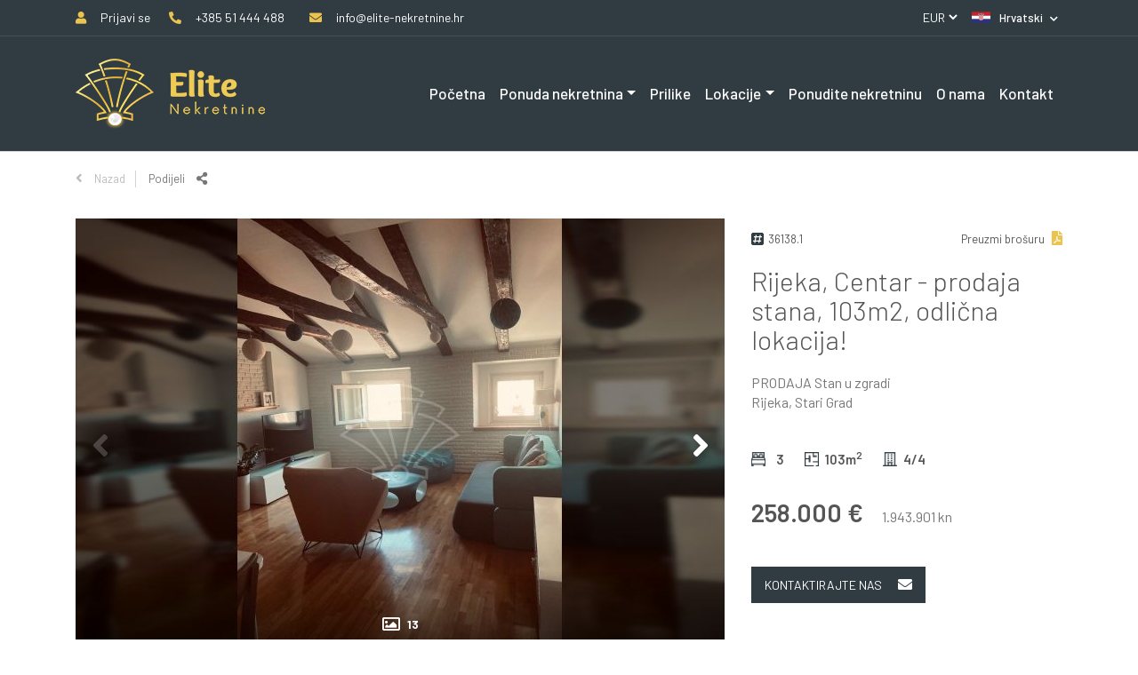

--- FILE ---
content_type: text/html; charset=UTF-8
request_url: https://www.elite-nekretnine.hr/rijeka-centar-prodaja-stana-103m2-odlicna-lokacija-36138.1
body_size: 17607
content:
<!doctype html>
<html lang="hr">
<head prefix="og: http://ogp.me/ns# fb: http://ogp.me/ns/fb# website: http://ogp.me/ns/website#">
    <script src="https://cookies.dimedia.hr?ga=GTM-MLF4SM5-1&lng=hr&v=2" type="0493d3798ae92413286aac2f-text/javascript"></script>
    <!-- Google Tag Manager -->
    <script type="0493d3798ae92413286aac2f-text/javascript">(function(w,d,s,l,i){w[l]=w[l]||[];w[l].push({'gtm.start':
    new Date().getTime(),event:'gtm.js'});var f=d.getElementsByTagName(s)[0],
    j=d.createElement(s),dl=l!='dataLayer'?'&l='+l:'';j.async=true;j.src=
    'https://www.googletagmanager.com/gtm.js?id='+i+dl;f.parentNode.insertBefore(j,f);
    })(window,document,'script','dataLayer','GTM-MLF4SM5');</script>
    <!-- End Google Tag Manager -->

    <meta charset="UTF-8"/>
    <meta name="viewport" content="width=device-width, initial-scale=1"/>
    <meta name="format-detection" content="telephone=no">

        					<title>Rijeka, Centar prodaja stana, 103m2, odlična lokacija! | Elite nekretnine</title>

    <link rel="canonical" href="https://www.elite-nekretnine.hr/rijeka-centar-prodaja-stana-103m2-odlicna-lokacija-36138.1" />

    <meta name="description" content="Rijeka, Centar - prodaja stana, 103m2, odlična lokacija!
Posredujemo u prodaji stana na traženoj lokaciji u centru grada. Stan ima 103 m2 stambenog..."/>


    <meta name="robots" content="index,follow"/>

            <link rel="alternate" hreflang="hr" href="https://www.elite-nekretnine.hr/rijeka-centar-prodaja-stana-103m2-odlicna-lokacija-36138.1"/>
            <link rel="alternate" hreflang="en" href="https://www.elite-nekretnine.hr/rijeka-center-apartment-for-sale-103m2-great-location-36138.1"/>
            <link rel="alternate" hreflang="de" href="https://www.elite-nekretnine.hr/rijeka-zentrum-wohnung-zu-verkaufen-103m2-tolle-lage-36138.1"/>
    

<meta property="og:type" content="website"/>

    <meta property="og:title" content="Rijeka, Centar prodaja stana, 103m2, odlična lokacija! | Elite nekretnine"/>

    <meta property="og:description" content="Rijeka, Centar - prodaja stana, 103m2, odlična lokacija!
Posredujemo u prodaji stana na traženoj lokaciji u centru grada. Stan ima 103 m2 stambenog..."/>

    <meta property="og:url" content="https://www.elite-nekretnine.hr/rijeka-centar-prodaja-stana-103m2-odlicna-lokacija-36138.1"/>


    <meta property="og:site_name" content="Elite nekretnine"/>


		    
            <script src="/cdn-cgi/scripts/7d0fa10a/cloudflare-static/rocket-loader.min.js" data-cf-settings="0493d3798ae92413286aac2f-|49"></script><link rel="preload" href="https://code.jquery.com/ui/1.12.1/themes/base/jquery-ui.css" as="style" onload="this.onload=null;this.rel='stylesheet'">
        <link rel="stylesheet" href="/build/css/app.css">
        <link rel="stylesheet" href="/build/vendors~css/realestates.css"><link rel="stylesheet" href="/build/css/realestates.css">
                <link rel="apple-touch-icon" sizes="57x57" href="/build/images/favicon/apple-icon-57x57.925951ff.png">
<link rel="apple-touch-icon" sizes="60x60" href="/build/images/favicon/apple-icon-60x60.de592744.png">
<link rel="apple-touch-icon" sizes="72x72" href="/build/images/favicon/apple-icon-72x72.eeb46d76.png">
<link rel="apple-touch-icon" sizes="76x76" href="/build/images/favicon/apple-icon-76x76.7c638d79.png">
<link rel="apple-touch-icon" sizes="114x114" href="/build/images/favicon/apple-icon-114x114.5c29df37.png">
<link rel="apple-touch-icon" sizes="120x120" href="/build/images/favicon/apple-icon-120x120.797d5efb.png">
<link rel="apple-touch-icon" sizes="144x144" href="/build/images/favicon/apple-icon-144x144.a41b6aa3.png">
<link rel="apple-touch-icon" sizes="152x152" href="/build/images/favicon/apple-icon-152x152.c393ced9.png">
<link rel="apple-touch-icon" sizes="180x180" href="/build/images/favicon/apple-icon-180x180.3b687cff.png">
<link rel="icon" type="image/png" sizes="192x192"  href="/build/images/favicon/android-icon-192x192.283f6c2f.png">
<link rel="icon" type="image/png" sizes="32x32" href="/build/images/favicon/favicon-32x32.14234d81.png">
<link rel="icon" type="image/png" sizes="96x96" href="/build/images/favicon/favicon-96x96.e0308e93.png">
<link rel="icon" type="image/png" sizes="16x16" href="/build/images/favicon/favicon-16x16.86191b7e.png">
<link rel="manifest" href="/build/images/favicon/manifest.fb5be1a9.json">
<meta name="msapplication-TileColor" content="#ffffff">
<meta name="msapplication-TileImage" content="/build/images/favicon/ms-icon-144x144.23976a6b.png">
<meta name="theme-color" content="#ffffff">        <script src="//code.jivosite.com/widget/Yi6heF0aKq" async type="0493d3798ae92413286aac2f-text/javascript"></script>
</head>
<body id="property" class="hr property" ontouchstart="if (!window.__cfRLUnblockHandlers) return false; " data-cf-modified-0493d3798ae92413286aac2f-="">
    <!-- Google Tag Manager (noscript) -->
    <noscript><iframe src="https://www.googletagmanager.com/ns.html?id=GTM-MLF4SM5" height="0" width="0" style="display:none;visibility:hidden"></iframe></noscript>
    <!-- End Google Tag Manager (noscript) -->
        <div id="fb-root"></div>

    <!--[if lt IE 8]>
    <p class="browserupgrade">You are using an <strong>outdated</strong> browser. Please <a href="http://browsehappy.com/">upgrade your browser</a> to improve your experience.</p>
    <![endif]-->

    <!-- start Content -->
    <div id="header">
                    <div class="d-xl-none">
    <div id="menu" class="main-navigation-container d-xl-none">
    <nav class="main-navigation">
        <div class="text-left">
            <button class="btn-close" data-menu="#menu"><span class="btn-close-icon">&times;</span></button>
        </div>
        <ul class="nav-list">
                                                                                                
                                                    <li class="nav-item nav ">
                                <a class="nav-link" href="/naslovnica">
                                                                            Početna
                                                                    </a>
                            </li>
                                                                                                                                    
        <li class="nav-item list-inline-item dropdown property-dropdown">
        <a class="nav-link dropdown-toggle" data-toggle="dropdown" href="/#">Ponuda nekretnina</a>

                                                                                        
                                                                                                                                                                                                                                                                                                                                                                                                                                                                                                                                                                                                                                                                                                                                                                                                                                        
                                                                                                                                                                                        
                                                                                                                                                                                                                                                                                                                                                                                                                                                                                                                                                                                                                                                                                                                                                                                                                                        
                                                                                                                                                                                            
        <div class="dropdown-menu row-cols-2" aria-labelledby="dropdownMenuLink">
                                                                        <ul class="navigation-column">
                                                                                                                                <li class="dropdown-column-item">
                                        <a class="dropdown-item font-weight-bold" href="https://www.elite-nekretnine.hr/prodaja">Prodaja     (2248)    </a>
                                    </li>
                                                                                                                                                                <li class="dropdown-column-item">
                                        <a class="dropdown-item" href="https://www.elite-nekretnine.hr/prodaja-ekskluzivnih-nekretnina">Ekskluzivne nekretnine     (2)    </a>
                                    </li>
                                                                                                                                                                <li class="dropdown-column-item">
                                        <a class="dropdown-item" href="https://www.elite-nekretnine.hr/prodaja-novogradnja">Novogradnja     (132)    </a>
                                    </li>
                                                                                                                                                                <li class="dropdown-column-item">
                                        <a class="dropdown-item" href="https://www.elite-nekretnine.hr/prodaja-stanova">Stanovi     (584)    </a>
                                    </li>
                                                                                                                                                                <li class="dropdown-column-item">
                                        <a class="dropdown-item" href="https://www.elite-nekretnine.hr/prodaja-apartmana">Apartmani     (7)    </a>
                                    </li>
                                                                                                                                                                <li class="dropdown-column-item">
                                        <a class="dropdown-item" href="https://www.elite-nekretnine.hr/prodaja-kuca">Kuće     (644)    </a>
                                    </li>
                                                                                                                                                                <li class="dropdown-column-item">
                                        <a class="dropdown-item" href="https://www.elite-nekretnine.hr/prodaja-kuca-s-bazenom">Kuće s bazenom     (174)    </a>
                                    </li>
                                                                                                                                                                <li class="dropdown-column-item">
                                        <a class="dropdown-item" href="https://www.elite-nekretnine.hr/prodaja-vila">Vile     (5)    </a>
                                    </li>
                                                                                                                                                                <li class="dropdown-column-item">
                                        <a class="dropdown-item" href="https://www.elite-nekretnine.hr/prodaja-poslovnih-prostora">Poslovni prostori     (83)    </a>
                                    </li>
                                                                                                                                                                <li class="dropdown-column-item">
                                        <a class="dropdown-item" href="https://www.elite-nekretnine.hr/prodaja-hotela">Hoteli     (6)    </a>
                                    </li>
                                                                                                                                                                <li class="dropdown-column-item">
                                        <a class="dropdown-item" href="https://www.elite-nekretnine.hr/prodaja-zemljista">Zemljišta     (928)    </a>
                                    </li>
                                                                                                                                                                <li class="dropdown-column-item">
                                        <a class="dropdown-item" href="https://www.elite-nekretnine.hr/prodaja-garaza">Garaže     (2)    </a>
                                    </li>
                                                                                    </ul>
                                                                                                            <ul class="navigation-column">
                                                                                                                                <li class="dropdown-column-item">
                                        <a class="dropdown-item font-weight-bold" href="https://www.elite-nekretnine.hr/najam">Najam     (264)    </a>
                                    </li>
                                                                                                                                                                <li class="dropdown-column-item">
                                        <a class="dropdown-item" href="https://www.elite-nekretnine.hr/najam-ekskluzivnih-nekretnina">Ekskluzivne nekretnine        </a>
                                    </li>
                                                                                                                                                                <li class="dropdown-column-item">
                                        <a class="dropdown-item" href="https://www.elite-nekretnine.hr/najam-stanova">Stanovi     (170)    </a>
                                    </li>
                                                                                                                                                                <li class="dropdown-column-item">
                                        <a class="dropdown-item" href="https://www.elite-nekretnine.hr/najam-soba">Sobe        </a>
                                    </li>
                                                                                                                                                                <li class="dropdown-column-item">
                                        <a class="dropdown-item" href="https://www.elite-nekretnine.hr/najam-apartmana">Apartmani        </a>
                                    </li>
                                                                                                                                                                <li class="dropdown-column-item">
                                        <a class="dropdown-item" href="https://www.elite-nekretnine.hr/najam-kuca">Kuće     (16)    </a>
                                    </li>
                                                                                                                                                                <li class="dropdown-column-item">
                                        <a class="dropdown-item" href="https://www.elite-nekretnine.hr/najam-kuca-s-bazenom">Kuće s bazenom     (3)    </a>
                                    </li>
                                                                                                                                                                <li class="dropdown-column-item">
                                        <a class="dropdown-item" href="https://www.elite-nekretnine.hr/najam-vila">Vile        </a>
                                    </li>
                                                                                                                                                                <li class="dropdown-column-item">
                                        <a class="dropdown-item" href="https://www.elite-nekretnine.hr/najam-poslovnih-prostora">Poslovni prostori     (68)    </a>
                                    </li>
                                                                                                                                                                <li class="dropdown-column-item">
                                        <a class="dropdown-item" href="https://www.elite-nekretnine.hr/najam-hotela">Hoteli        </a>
                                    </li>
                                                                                                                                                                <li class="dropdown-column-item">
                                        <a class="dropdown-item" href="https://www.elite-nekretnine.hr/najam-zemljista">Zemljišta     (8)    </a>
                                    </li>
                                                                                                                                                                <li class="dropdown-column-item">
                                        <a class="dropdown-item" href="https://www.elite-nekretnine.hr/najam-garaza">Garaže     (2)    </a>
                                    </li>
                                                                                    </ul>
                                                                                                                                                                                        </div>
    </li>

                                                                                                <li class="nav-item list-inline-item">
                    <a class="nav-link" href="https://www.elite-nekretnine.hr/prilike">Prilike</a>
                </li>
                                                                                        <li class="nav-item list-inline-item dropdown">
                    <a class="nav-link dropdown-toggle" data-toggle="dropdown" href="/#">Lokacije</a>
                    <ul class="dropdown-menu" aria-labelledby="dropdownMenuLink">
                                                                                                            <li>
                                    <a class="dropdown-item" href="https://www.elite-nekretnine.hr/rijeka-ponuda-nekretnina">Rijeka     (382)    </a>
                            </li>
                                                                                                                                        <li>
                                    <a class="dropdown-item" href="https://www.elite-nekretnine.hr/opatijska-rivijera-ponuda-nekretnina">Opatijska rivijera     (56)    </a>
                            </li>
                                                                                                                                        <li>
                                    <a class="dropdown-item" href="https://www.elite-nekretnine.hr/crikvenicko-vinodolska-rivijera-ponuda-nekretnina">Crikveničko-vinodolska rivijera     (175)    </a>
                            </li>
                                                                                                                                        <li>
                                    <a class="dropdown-item" href="https://www.elite-nekretnine.hr/otok-krk-ponuda-nekretnina">Otok Krk     (147)    </a>
                            </li>
                                                                                                                                        <li>
                                    <a class="dropdown-item" href="https://www.elite-nekretnine.hr/otok-cres-losinj-ponuda-nekretnina">Otok Cres i Lošinj     (17)    </a>
                            </li>
                                                                                                                                        <li>
                                    <a class="dropdown-item" href="https://www.elite-nekretnine.hr/istra-ponuda-nekretnina">Istra     (1036)    </a>
                            </li>
                                                                                                                                        <li>
                                    <a class="dropdown-item" href="https://www.elite-nekretnine.hr/dalmacija-rab-ponuda-nekretnine">Dalmacija i Rab     (10)    </a>
                            </li>
                                                                                                                                        <li>
                                    <a class="dropdown-item" href="https://www.elite-nekretnine.hr/gorski-kotar-lika-ponuda-nekretnina">Gorski kotar     (131)    </a>
                            </li>
                                                                                                                                        <li>
                                    <a class="dropdown-item" href="https://www.elite-nekretnine.hr/hrvatska-ponuda-nekretnina">Ostatak Hrvatske     (2512)    </a>
                            </li>
                                                                        </ul>
                </li>
                        
                                                                                                                                    
                                                    <li class="nav-item nav ">
                                <a class="nav-link" href="/ponudite-nekretninu">
                                                                            Ponudite nekretninu
                                                                    </a>
                            </li>
                                                                                                                                                            
                                                    <li class="nav-item nav ">
                                <a class="nav-link" href="/o-nama">
                                                                            O nama
                                                                    </a>
                            </li>
                                                                                                                                                            
                                                    <li class="nav-item nav ">
                                <a class="nav-link" href="/kontakt">
                                                                            Kontakt
                                                                    </a>
                            </li>
                                                                                                                                                            
                                                                                                                        <li class="nav-item nav ">
                                        <a class="nav-link" href="/uvjeti-koristenja-pravila-privatnosti">Uvjeti korištenja i pravila privatnosti</a>
                                    </li>
                                                                    <li class="nav-item nav ">
                                        <a class="nav-link" href="/uvjeti-poslovanja">Opći uvjeti poslovanja</a>
                                    </li>
                                                                                                                                            </ul>
    </nav>
</div>

<ul class="nav-list header-nav list-inline d-none d-xl-block">
                                                                        
                                                    <li class="nav-item list-inline-item ">
                        <a class="nav-link  "  href="/naslovnica">
                                                            Početna
                                                    </a>

                                            </li>
                                                                            
        <li class="nav-item list-inline-item dropdown property-dropdown">
        <a class="nav-link dropdown-toggle" data-toggle="dropdown" href="/#">Ponuda nekretnina</a>

                                                                                        
                                                                                                                                                                                                                                                                                                                                                                                                                                                                                                                                                                                                                                                                                                                                                                                                                                        
                                                                                                                                                                                        
                                                                                                                                                                                                                                                                                                                                                                                                                                                                                                                                                                                                                                                                                                                                                                                                                                        
                                                                                                                                                                                            
        <div class="dropdown-menu row-cols-2" aria-labelledby="dropdownMenuLink">
                                                                        <ul class="navigation-column">
                                                                                                                                <li class="dropdown-column-item">
                                        <a class="dropdown-item font-weight-bold" href="https://www.elite-nekretnine.hr/prodaja">Prodaja     (2248)    </a>
                                    </li>
                                                                                                                                                                <li class="dropdown-column-item">
                                        <a class="dropdown-item" href="https://www.elite-nekretnine.hr/prodaja-ekskluzivnih-nekretnina">Ekskluzivne nekretnine     (2)    </a>
                                    </li>
                                                                                                                                                                <li class="dropdown-column-item">
                                        <a class="dropdown-item" href="https://www.elite-nekretnine.hr/prodaja-novogradnja">Novogradnja     (132)    </a>
                                    </li>
                                                                                                                                                                <li class="dropdown-column-item">
                                        <a class="dropdown-item" href="https://www.elite-nekretnine.hr/prodaja-stanova">Stanovi     (584)    </a>
                                    </li>
                                                                                                                                                                <li class="dropdown-column-item">
                                        <a class="dropdown-item" href="https://www.elite-nekretnine.hr/prodaja-apartmana">Apartmani     (7)    </a>
                                    </li>
                                                                                                                                                                <li class="dropdown-column-item">
                                        <a class="dropdown-item" href="https://www.elite-nekretnine.hr/prodaja-kuca">Kuće     (644)    </a>
                                    </li>
                                                                                                                                                                <li class="dropdown-column-item">
                                        <a class="dropdown-item" href="https://www.elite-nekretnine.hr/prodaja-kuca-s-bazenom">Kuće s bazenom     (174)    </a>
                                    </li>
                                                                                                                                                                <li class="dropdown-column-item">
                                        <a class="dropdown-item" href="https://www.elite-nekretnine.hr/prodaja-vila">Vile     (5)    </a>
                                    </li>
                                                                                                                                                                <li class="dropdown-column-item">
                                        <a class="dropdown-item" href="https://www.elite-nekretnine.hr/prodaja-poslovnih-prostora">Poslovni prostori     (83)    </a>
                                    </li>
                                                                                                                                                                <li class="dropdown-column-item">
                                        <a class="dropdown-item" href="https://www.elite-nekretnine.hr/prodaja-hotela">Hoteli     (6)    </a>
                                    </li>
                                                                                                                                                                <li class="dropdown-column-item">
                                        <a class="dropdown-item" href="https://www.elite-nekretnine.hr/prodaja-zemljista">Zemljišta     (928)    </a>
                                    </li>
                                                                                                                                                                <li class="dropdown-column-item">
                                        <a class="dropdown-item" href="https://www.elite-nekretnine.hr/prodaja-garaza">Garaže     (2)    </a>
                                    </li>
                                                                                    </ul>
                                                                                                            <ul class="navigation-column">
                                                                                                                                <li class="dropdown-column-item">
                                        <a class="dropdown-item font-weight-bold" href="https://www.elite-nekretnine.hr/najam">Najam     (264)    </a>
                                    </li>
                                                                                                                                                                <li class="dropdown-column-item">
                                        <a class="dropdown-item" href="https://www.elite-nekretnine.hr/najam-ekskluzivnih-nekretnina">Ekskluzivne nekretnine        </a>
                                    </li>
                                                                                                                                                                <li class="dropdown-column-item">
                                        <a class="dropdown-item" href="https://www.elite-nekretnine.hr/najam-stanova">Stanovi     (170)    </a>
                                    </li>
                                                                                                                                                                <li class="dropdown-column-item">
                                        <a class="dropdown-item" href="https://www.elite-nekretnine.hr/najam-soba">Sobe        </a>
                                    </li>
                                                                                                                                                                <li class="dropdown-column-item">
                                        <a class="dropdown-item" href="https://www.elite-nekretnine.hr/najam-apartmana">Apartmani        </a>
                                    </li>
                                                                                                                                                                <li class="dropdown-column-item">
                                        <a class="dropdown-item" href="https://www.elite-nekretnine.hr/najam-kuca">Kuće     (16)    </a>
                                    </li>
                                                                                                                                                                <li class="dropdown-column-item">
                                        <a class="dropdown-item" href="https://www.elite-nekretnine.hr/najam-kuca-s-bazenom">Kuće s bazenom     (3)    </a>
                                    </li>
                                                                                                                                                                <li class="dropdown-column-item">
                                        <a class="dropdown-item" href="https://www.elite-nekretnine.hr/najam-vila">Vile        </a>
                                    </li>
                                                                                                                                                                <li class="dropdown-column-item">
                                        <a class="dropdown-item" href="https://www.elite-nekretnine.hr/najam-poslovnih-prostora">Poslovni prostori     (68)    </a>
                                    </li>
                                                                                                                                                                <li class="dropdown-column-item">
                                        <a class="dropdown-item" href="https://www.elite-nekretnine.hr/najam-hotela">Hoteli        </a>
                                    </li>
                                                                                                                                                                <li class="dropdown-column-item">
                                        <a class="dropdown-item" href="https://www.elite-nekretnine.hr/najam-zemljista">Zemljišta     (8)    </a>
                                    </li>
                                                                                                                                                                <li class="dropdown-column-item">
                                        <a class="dropdown-item" href="https://www.elite-nekretnine.hr/najam-garaza">Garaže     (2)    </a>
                                    </li>
                                                                                    </ul>
                                                                                                                                                                                        </div>
    </li>

                                                                                                <li class="nav-item list-inline-item">
                    <a class="nav-link" href="https://www.elite-nekretnine.hr/prilike">Prilike</a>
                </li>
                                                                                        <li class="nav-item list-inline-item dropdown">
                    <a class="nav-link dropdown-toggle" data-toggle="dropdown" href="/#">Lokacije</a>
                    <ul class="dropdown-menu" aria-labelledby="dropdownMenuLink">
                                                                                                            <li>
                                    <a class="dropdown-item" href="https://www.elite-nekretnine.hr/rijeka-ponuda-nekretnina">Rijeka     (382)    </a>
                            </li>
                                                                                                                                        <li>
                                    <a class="dropdown-item" href="https://www.elite-nekretnine.hr/opatijska-rivijera-ponuda-nekretnina">Opatijska rivijera     (56)    </a>
                            </li>
                                                                                                                                        <li>
                                    <a class="dropdown-item" href="https://www.elite-nekretnine.hr/crikvenicko-vinodolska-rivijera-ponuda-nekretnina">Crikveničko-vinodolska rivijera     (175)    </a>
                            </li>
                                                                                                                                        <li>
                                    <a class="dropdown-item" href="https://www.elite-nekretnine.hr/otok-krk-ponuda-nekretnina">Otok Krk     (147)    </a>
                            </li>
                                                                                                                                        <li>
                                    <a class="dropdown-item" href="https://www.elite-nekretnine.hr/otok-cres-losinj-ponuda-nekretnina">Otok Cres i Lošinj     (17)    </a>
                            </li>
                                                                                                                                        <li>
                                    <a class="dropdown-item" href="https://www.elite-nekretnine.hr/istra-ponuda-nekretnina">Istra     (1036)    </a>
                            </li>
                                                                                                                                        <li>
                                    <a class="dropdown-item" href="https://www.elite-nekretnine.hr/dalmacija-rab-ponuda-nekretnine">Dalmacija i Rab     (10)    </a>
                            </li>
                                                                                                                                        <li>
                                    <a class="dropdown-item" href="https://www.elite-nekretnine.hr/gorski-kotar-lika-ponuda-nekretnina">Gorski kotar     (131)    </a>
                            </li>
                                                                                                                                        <li>
                                    <a class="dropdown-item" href="https://www.elite-nekretnine.hr/hrvatska-ponuda-nekretnina">Ostatak Hrvatske     (2512)    </a>
                            </li>
                                                                        </ul>
                </li>
                        
                                                                                            
                                                    <li class="nav-item list-inline-item ">
                        <a class="nav-link  "  href="/ponudite-nekretninu">
                                                            Ponudite nekretninu
                                                    </a>

                                            </li>
                                                                                                            
                                                    <li class="nav-item list-inline-item ">
                        <a class="nav-link  "  href="/o-nama">
                                                            O nama
                                                    </a>

                                            </li>
                                                                                                            
                                                    <li class="nav-item list-inline-item ">
                        <a class="nav-link  "  href="/kontakt">
                                                            Kontakt
                                                    </a>

                                            </li>
                                                                                                            
                                                    <li class="nav-item list-inline-item d-md-none ">
                        <a class="nav-link   dropdown-toggle "  href="/uvjeti-poslovanja">
                                                            Opći uvjeti poslovanja
                                                    </a>

                                                    <ul class="dropdown-menu" aria-labelledby="dropdownMenuLink">
                                                                    <li>
                                        <a class="dropdown-item" href="/uvjeti-koristenja-pravila-privatnosti">Uvjeti korištenja i pravila privatnosti</a>
                                    </li>
                                                                    <li>
                                        <a class="dropdown-item" href="/uvjeti-poslovanja">Opći uvjeti poslovanja</a>
                                    </li>
                                                            </ul>
                                            </li>
                                        </ul>
</div>

<div class="header-container fixed-top">
    <section class="header-nav-top">
        <div class="container">
            <div class="row">
                <div class="col-lg-9 col-7">
                    
                    <div class="contact-info">
                                                                            <a href="/korisnicko-sucelje/" class="user-dashboard-link"><i class="fas fa-user"></i> <span class="nav-contact-text">Prijavi se</span></a>
                        
                                                
                                                    <a href="tel:+38551444488"><i class="fas fa-phone-alt"></i> <span class="nav-contact-text">+385 51 444 488</span></a>
                                                                                                    <a href="/cdn-cgi/l/email-protection#3e575058517e5b52574a5b13505b554c5b4a5057505b10564c"><i class="fa fa-envelope" aria-hidden="true"></i> <span class="nav-contact-text"><span class="__cf_email__" data-cfemail="cca5a2aaa38ca9a0a5b8a9e1a2a9a7bea9b8a2a5a2a9e2a4be">[email&#160;protected]</span></span></a>
                                            </div>
                </div>
                <div class="col-lg-3 col-5 text-right">
                                            <span class="currency-dropdown-wrapper d-inline-block text-uppercase">
                                        <select id="currency-dropdown" name="currency">
            <option value="HRK" >HRK</option>
                <option value="EUR" selected="selected">EUR</option>
                <option value="USD" >USD</option>
                <option value="GBP" >GBP</option>
            </select>
    
                        </span>
                                        <span class="d-inline-block text-uppercase lang-wrap">
                        
    <a class="dropdown-toggle" href="#" id="navbarDropdown" role="button" data-toggle="dropdown" aria-haspopup="true" aria-expanded="false">
        <img class="img-fluid" src=" /build/images/flags/flag_hr.74c92069.svg"/><span class="lang-label">Hrvatski</span>
    </a>
    <div class="dropdown-menu" aria-labelledby="navbarDropdown">
                                    <a class="dropdown-item" href="/rijeka-centar-prodaja-stana-103m2-odlicna-lokacija-36138.1">
                    <img src="/build/images/flags/flag_hr.74c92069.svg"/>Hrvatski
                </a>
                                                <a class="dropdown-item" href="/rijeka-center-apartment-for-sale-103m2-great-location-36138.1">
                    <img src="/build/images/flags/flag_en.4be13176.svg"/>English
                </a>
                                                <a class="dropdown-item" href="/rijeka-zentrum-wohnung-zu-verkaufen-103m2-tolle-lage-36138.1">
                    <img src="/build/images/flags/flag_de.3bcdd8c1.svg"/>Deutsch
                </a>
                        </div>

                    </span>
                </div>
            </div>
        </div>
    </section>

    <section class="header-nav-main" id="header">
        <div class="container">
            <div class="row">
                <div class="col-9 col-sm-9 col-md-9 col-lg-9 col-xl-3 text-left px-auto company-brand">
                    <a href="/naslovnica"><img class="img-fluid" src="/build/images/brand/nav-logo.783865dd.png" alt="Elite nekretnine Rijeka" title="Elite nekretnine Rijeka"/></a>
                </div>
                <div class="navigation-wrapper col-lg-9 text-right d-none d-xl-flex">
                    <div id="menu" class="main-navigation-container d-xl-none">
    <nav class="main-navigation">
        <div class="text-left">
            <button class="btn-close" data-menu="#menu"><span class="btn-close-icon">&times;</span></button>
        </div>
        <ul class="nav-list">
                                                                                                
                                                    <li class="nav-item nav ">
                                <a class="nav-link" href="/naslovnica">
                                                                            Početna
                                                                    </a>
                            </li>
                                                                                                                                    
        <li class="nav-item list-inline-item dropdown property-dropdown">
        <a class="nav-link dropdown-toggle" data-toggle="dropdown" href="/#">Ponuda nekretnina</a>

                                                                                        
                                                                                                                                                                                                                                                                                                                                                                                                                                                                                                                                                                                                                                                                                                                                                                                                                                        
                                                                                                                                                                                        
                                                                                                                                                                                                                                                                                                                                                                                                                                                                                                                                                                                                                                                                                                                                                                                                                                        
                                                                                                                                                                                            
        <div class="dropdown-menu row-cols-2" aria-labelledby="dropdownMenuLink">
                                                                        <ul class="navigation-column">
                                                                                                                                <li class="dropdown-column-item">
                                        <a class="dropdown-item font-weight-bold" href="https://www.elite-nekretnine.hr/prodaja">Prodaja     (2248)    </a>
                                    </li>
                                                                                                                                                                <li class="dropdown-column-item">
                                        <a class="dropdown-item" href="https://www.elite-nekretnine.hr/prodaja-ekskluzivnih-nekretnina">Ekskluzivne nekretnine     (2)    </a>
                                    </li>
                                                                                                                                                                <li class="dropdown-column-item">
                                        <a class="dropdown-item" href="https://www.elite-nekretnine.hr/prodaja-novogradnja">Novogradnja     (132)    </a>
                                    </li>
                                                                                                                                                                <li class="dropdown-column-item">
                                        <a class="dropdown-item" href="https://www.elite-nekretnine.hr/prodaja-stanova">Stanovi     (584)    </a>
                                    </li>
                                                                                                                                                                <li class="dropdown-column-item">
                                        <a class="dropdown-item" href="https://www.elite-nekretnine.hr/prodaja-apartmana">Apartmani     (7)    </a>
                                    </li>
                                                                                                                                                                <li class="dropdown-column-item">
                                        <a class="dropdown-item" href="https://www.elite-nekretnine.hr/prodaja-kuca">Kuće     (644)    </a>
                                    </li>
                                                                                                                                                                <li class="dropdown-column-item">
                                        <a class="dropdown-item" href="https://www.elite-nekretnine.hr/prodaja-kuca-s-bazenom">Kuće s bazenom     (174)    </a>
                                    </li>
                                                                                                                                                                <li class="dropdown-column-item">
                                        <a class="dropdown-item" href="https://www.elite-nekretnine.hr/prodaja-vila">Vile     (5)    </a>
                                    </li>
                                                                                                                                                                <li class="dropdown-column-item">
                                        <a class="dropdown-item" href="https://www.elite-nekretnine.hr/prodaja-poslovnih-prostora">Poslovni prostori     (83)    </a>
                                    </li>
                                                                                                                                                                <li class="dropdown-column-item">
                                        <a class="dropdown-item" href="https://www.elite-nekretnine.hr/prodaja-hotela">Hoteli     (6)    </a>
                                    </li>
                                                                                                                                                                <li class="dropdown-column-item">
                                        <a class="dropdown-item" href="https://www.elite-nekretnine.hr/prodaja-zemljista">Zemljišta     (928)    </a>
                                    </li>
                                                                                                                                                                <li class="dropdown-column-item">
                                        <a class="dropdown-item" href="https://www.elite-nekretnine.hr/prodaja-garaza">Garaže     (2)    </a>
                                    </li>
                                                                                    </ul>
                                                                                                            <ul class="navigation-column">
                                                                                                                                <li class="dropdown-column-item">
                                        <a class="dropdown-item font-weight-bold" href="https://www.elite-nekretnine.hr/najam">Najam     (264)    </a>
                                    </li>
                                                                                                                                                                <li class="dropdown-column-item">
                                        <a class="dropdown-item" href="https://www.elite-nekretnine.hr/najam-ekskluzivnih-nekretnina">Ekskluzivne nekretnine        </a>
                                    </li>
                                                                                                                                                                <li class="dropdown-column-item">
                                        <a class="dropdown-item" href="https://www.elite-nekretnine.hr/najam-stanova">Stanovi     (170)    </a>
                                    </li>
                                                                                                                                                                <li class="dropdown-column-item">
                                        <a class="dropdown-item" href="https://www.elite-nekretnine.hr/najam-soba">Sobe        </a>
                                    </li>
                                                                                                                                                                <li class="dropdown-column-item">
                                        <a class="dropdown-item" href="https://www.elite-nekretnine.hr/najam-apartmana">Apartmani        </a>
                                    </li>
                                                                                                                                                                <li class="dropdown-column-item">
                                        <a class="dropdown-item" href="https://www.elite-nekretnine.hr/najam-kuca">Kuće     (16)    </a>
                                    </li>
                                                                                                                                                                <li class="dropdown-column-item">
                                        <a class="dropdown-item" href="https://www.elite-nekretnine.hr/najam-kuca-s-bazenom">Kuće s bazenom     (3)    </a>
                                    </li>
                                                                                                                                                                <li class="dropdown-column-item">
                                        <a class="dropdown-item" href="https://www.elite-nekretnine.hr/najam-vila">Vile        </a>
                                    </li>
                                                                                                                                                                <li class="dropdown-column-item">
                                        <a class="dropdown-item" href="https://www.elite-nekretnine.hr/najam-poslovnih-prostora">Poslovni prostori     (68)    </a>
                                    </li>
                                                                                                                                                                <li class="dropdown-column-item">
                                        <a class="dropdown-item" href="https://www.elite-nekretnine.hr/najam-hotela">Hoteli        </a>
                                    </li>
                                                                                                                                                                <li class="dropdown-column-item">
                                        <a class="dropdown-item" href="https://www.elite-nekretnine.hr/najam-zemljista">Zemljišta     (8)    </a>
                                    </li>
                                                                                                                                                                <li class="dropdown-column-item">
                                        <a class="dropdown-item" href="https://www.elite-nekretnine.hr/najam-garaza">Garaže     (2)    </a>
                                    </li>
                                                                                    </ul>
                                                                                                                                                                                        </div>
    </li>

                                                                                                <li class="nav-item list-inline-item">
                    <a class="nav-link" href="https://www.elite-nekretnine.hr/prilike">Prilike</a>
                </li>
                                                                                        <li class="nav-item list-inline-item dropdown">
                    <a class="nav-link dropdown-toggle" data-toggle="dropdown" href="/#">Lokacije</a>
                    <ul class="dropdown-menu" aria-labelledby="dropdownMenuLink">
                                                                                                            <li>
                                    <a class="dropdown-item" href="https://www.elite-nekretnine.hr/rijeka-ponuda-nekretnina">Rijeka     (382)    </a>
                            </li>
                                                                                                                                        <li>
                                    <a class="dropdown-item" href="https://www.elite-nekretnine.hr/opatijska-rivijera-ponuda-nekretnina">Opatijska rivijera     (56)    </a>
                            </li>
                                                                                                                                        <li>
                                    <a class="dropdown-item" href="https://www.elite-nekretnine.hr/crikvenicko-vinodolska-rivijera-ponuda-nekretnina">Crikveničko-vinodolska rivijera     (175)    </a>
                            </li>
                                                                                                                                        <li>
                                    <a class="dropdown-item" href="https://www.elite-nekretnine.hr/otok-krk-ponuda-nekretnina">Otok Krk     (147)    </a>
                            </li>
                                                                                                                                        <li>
                                    <a class="dropdown-item" href="https://www.elite-nekretnine.hr/otok-cres-losinj-ponuda-nekretnina">Otok Cres i Lošinj     (17)    </a>
                            </li>
                                                                                                                                        <li>
                                    <a class="dropdown-item" href="https://www.elite-nekretnine.hr/istra-ponuda-nekretnina">Istra     (1036)    </a>
                            </li>
                                                                                                                                        <li>
                                    <a class="dropdown-item" href="https://www.elite-nekretnine.hr/dalmacija-rab-ponuda-nekretnine">Dalmacija i Rab     (10)    </a>
                            </li>
                                                                                                                                        <li>
                                    <a class="dropdown-item" href="https://www.elite-nekretnine.hr/gorski-kotar-lika-ponuda-nekretnina">Gorski kotar     (131)    </a>
                            </li>
                                                                                                                                        <li>
                                    <a class="dropdown-item" href="https://www.elite-nekretnine.hr/hrvatska-ponuda-nekretnina">Ostatak Hrvatske     (2512)    </a>
                            </li>
                                                                        </ul>
                </li>
                        
                                                                                                                                    
                                                    <li class="nav-item nav ">
                                <a class="nav-link" href="/ponudite-nekretninu">
                                                                            Ponudite nekretninu
                                                                    </a>
                            </li>
                                                                                                                                                            
                                                    <li class="nav-item nav ">
                                <a class="nav-link" href="/o-nama">
                                                                            O nama
                                                                    </a>
                            </li>
                                                                                                                                                            
                                                    <li class="nav-item nav ">
                                <a class="nav-link" href="/kontakt">
                                                                            Kontakt
                                                                    </a>
                            </li>
                                                                                                                                                            
                                                                                                                        <li class="nav-item nav ">
                                        <a class="nav-link" href="/uvjeti-koristenja-pravila-privatnosti">Uvjeti korištenja i pravila privatnosti</a>
                                    </li>
                                                                    <li class="nav-item nav ">
                                        <a class="nav-link" href="/uvjeti-poslovanja">Opći uvjeti poslovanja</a>
                                    </li>
                                                                                                                                            </ul>
    </nav>
</div>

<ul class="nav-list header-nav list-inline d-none d-xl-block">
                                                                        
                                                    <li class="nav-item list-inline-item ">
                        <a class="nav-link  "  href="/naslovnica">
                                                            Početna
                                                    </a>

                                            </li>
                                                                            
        <li class="nav-item list-inline-item dropdown property-dropdown">
        <a class="nav-link dropdown-toggle" data-toggle="dropdown" href="/#">Ponuda nekretnina</a>

                                                                                        
                                                                                                                                                                                                                                                                                                                                                                                                                                                                                                                                                                                                                                                                                                                                                                                                                                        
                                                                                                                                                                                        
                                                                                                                                                                                                                                                                                                                                                                                                                                                                                                                                                                                                                                                                                                                                                                                                                                        
                                                                                                                                                                                            
        <div class="dropdown-menu row-cols-2" aria-labelledby="dropdownMenuLink">
                                                                        <ul class="navigation-column">
                                                                                                                                <li class="dropdown-column-item">
                                        <a class="dropdown-item font-weight-bold" href="https://www.elite-nekretnine.hr/prodaja">Prodaja     (2248)    </a>
                                    </li>
                                                                                                                                                                <li class="dropdown-column-item">
                                        <a class="dropdown-item" href="https://www.elite-nekretnine.hr/prodaja-ekskluzivnih-nekretnina">Ekskluzivne nekretnine     (2)    </a>
                                    </li>
                                                                                                                                                                <li class="dropdown-column-item">
                                        <a class="dropdown-item" href="https://www.elite-nekretnine.hr/prodaja-novogradnja">Novogradnja     (132)    </a>
                                    </li>
                                                                                                                                                                <li class="dropdown-column-item">
                                        <a class="dropdown-item" href="https://www.elite-nekretnine.hr/prodaja-stanova">Stanovi     (584)    </a>
                                    </li>
                                                                                                                                                                <li class="dropdown-column-item">
                                        <a class="dropdown-item" href="https://www.elite-nekretnine.hr/prodaja-apartmana">Apartmani     (7)    </a>
                                    </li>
                                                                                                                                                                <li class="dropdown-column-item">
                                        <a class="dropdown-item" href="https://www.elite-nekretnine.hr/prodaja-kuca">Kuće     (644)    </a>
                                    </li>
                                                                                                                                                                <li class="dropdown-column-item">
                                        <a class="dropdown-item" href="https://www.elite-nekretnine.hr/prodaja-kuca-s-bazenom">Kuće s bazenom     (174)    </a>
                                    </li>
                                                                                                                                                                <li class="dropdown-column-item">
                                        <a class="dropdown-item" href="https://www.elite-nekretnine.hr/prodaja-vila">Vile     (5)    </a>
                                    </li>
                                                                                                                                                                <li class="dropdown-column-item">
                                        <a class="dropdown-item" href="https://www.elite-nekretnine.hr/prodaja-poslovnih-prostora">Poslovni prostori     (83)    </a>
                                    </li>
                                                                                                                                                                <li class="dropdown-column-item">
                                        <a class="dropdown-item" href="https://www.elite-nekretnine.hr/prodaja-hotela">Hoteli     (6)    </a>
                                    </li>
                                                                                                                                                                <li class="dropdown-column-item">
                                        <a class="dropdown-item" href="https://www.elite-nekretnine.hr/prodaja-zemljista">Zemljišta     (928)    </a>
                                    </li>
                                                                                                                                                                <li class="dropdown-column-item">
                                        <a class="dropdown-item" href="https://www.elite-nekretnine.hr/prodaja-garaza">Garaže     (2)    </a>
                                    </li>
                                                                                    </ul>
                                                                                                            <ul class="navigation-column">
                                                                                                                                <li class="dropdown-column-item">
                                        <a class="dropdown-item font-weight-bold" href="https://www.elite-nekretnine.hr/najam">Najam     (264)    </a>
                                    </li>
                                                                                                                                                                <li class="dropdown-column-item">
                                        <a class="dropdown-item" href="https://www.elite-nekretnine.hr/najam-ekskluzivnih-nekretnina">Ekskluzivne nekretnine        </a>
                                    </li>
                                                                                                                                                                <li class="dropdown-column-item">
                                        <a class="dropdown-item" href="https://www.elite-nekretnine.hr/najam-stanova">Stanovi     (170)    </a>
                                    </li>
                                                                                                                                                                <li class="dropdown-column-item">
                                        <a class="dropdown-item" href="https://www.elite-nekretnine.hr/najam-soba">Sobe        </a>
                                    </li>
                                                                                                                                                                <li class="dropdown-column-item">
                                        <a class="dropdown-item" href="https://www.elite-nekretnine.hr/najam-apartmana">Apartmani        </a>
                                    </li>
                                                                                                                                                                <li class="dropdown-column-item">
                                        <a class="dropdown-item" href="https://www.elite-nekretnine.hr/najam-kuca">Kuće     (16)    </a>
                                    </li>
                                                                                                                                                                <li class="dropdown-column-item">
                                        <a class="dropdown-item" href="https://www.elite-nekretnine.hr/najam-kuca-s-bazenom">Kuće s bazenom     (3)    </a>
                                    </li>
                                                                                                                                                                <li class="dropdown-column-item">
                                        <a class="dropdown-item" href="https://www.elite-nekretnine.hr/najam-vila">Vile        </a>
                                    </li>
                                                                                                                                                                <li class="dropdown-column-item">
                                        <a class="dropdown-item" href="https://www.elite-nekretnine.hr/najam-poslovnih-prostora">Poslovni prostori     (68)    </a>
                                    </li>
                                                                                                                                                                <li class="dropdown-column-item">
                                        <a class="dropdown-item" href="https://www.elite-nekretnine.hr/najam-hotela">Hoteli        </a>
                                    </li>
                                                                                                                                                                <li class="dropdown-column-item">
                                        <a class="dropdown-item" href="https://www.elite-nekretnine.hr/najam-zemljista">Zemljišta     (8)    </a>
                                    </li>
                                                                                                                                                                <li class="dropdown-column-item">
                                        <a class="dropdown-item" href="https://www.elite-nekretnine.hr/najam-garaza">Garaže     (2)    </a>
                                    </li>
                                                                                    </ul>
                                                                                                                                                                                        </div>
    </li>

                                                                                                <li class="nav-item list-inline-item">
                    <a class="nav-link" href="https://www.elite-nekretnine.hr/prilike">Prilike</a>
                </li>
                                                                                        <li class="nav-item list-inline-item dropdown">
                    <a class="nav-link dropdown-toggle" data-toggle="dropdown" href="/#">Lokacije</a>
                    <ul class="dropdown-menu" aria-labelledby="dropdownMenuLink">
                                                                                                            <li>
                                    <a class="dropdown-item" href="https://www.elite-nekretnine.hr/rijeka-ponuda-nekretnina">Rijeka     (382)    </a>
                            </li>
                                                                                                                                        <li>
                                    <a class="dropdown-item" href="https://www.elite-nekretnine.hr/opatijska-rivijera-ponuda-nekretnina">Opatijska rivijera     (56)    </a>
                            </li>
                                                                                                                                        <li>
                                    <a class="dropdown-item" href="https://www.elite-nekretnine.hr/crikvenicko-vinodolska-rivijera-ponuda-nekretnina">Crikveničko-vinodolska rivijera     (175)    </a>
                            </li>
                                                                                                                                        <li>
                                    <a class="dropdown-item" href="https://www.elite-nekretnine.hr/otok-krk-ponuda-nekretnina">Otok Krk     (147)    </a>
                            </li>
                                                                                                                                        <li>
                                    <a class="dropdown-item" href="https://www.elite-nekretnine.hr/otok-cres-losinj-ponuda-nekretnina">Otok Cres i Lošinj     (17)    </a>
                            </li>
                                                                                                                                        <li>
                                    <a class="dropdown-item" href="https://www.elite-nekretnine.hr/istra-ponuda-nekretnina">Istra     (1036)    </a>
                            </li>
                                                                                                                                        <li>
                                    <a class="dropdown-item" href="https://www.elite-nekretnine.hr/dalmacija-rab-ponuda-nekretnine">Dalmacija i Rab     (10)    </a>
                            </li>
                                                                                                                                        <li>
                                    <a class="dropdown-item" href="https://www.elite-nekretnine.hr/gorski-kotar-lika-ponuda-nekretnina">Gorski kotar     (131)    </a>
                            </li>
                                                                                                                                        <li>
                                    <a class="dropdown-item" href="https://www.elite-nekretnine.hr/hrvatska-ponuda-nekretnina">Ostatak Hrvatske     (2512)    </a>
                            </li>
                                                                        </ul>
                </li>
                        
                                                                                            
                                                    <li class="nav-item list-inline-item ">
                        <a class="nav-link  "  href="/ponudite-nekretninu">
                                                            Ponudite nekretninu
                                                    </a>

                                            </li>
                                                                                                            
                                                    <li class="nav-item list-inline-item ">
                        <a class="nav-link  "  href="/o-nama">
                                                            O nama
                                                    </a>

                                            </li>
                                                                                                            
                                                    <li class="nav-item list-inline-item ">
                        <a class="nav-link  "  href="/kontakt">
                                                            Kontakt
                                                    </a>

                                            </li>
                                                                                                            
                                                    <li class="nav-item list-inline-item d-md-none ">
                        <a class="nav-link   dropdown-toggle "  href="/uvjeti-poslovanja">
                                                            Opći uvjeti poslovanja
                                                    </a>

                                                    <ul class="dropdown-menu" aria-labelledby="dropdownMenuLink">
                                                                    <li>
                                        <a class="dropdown-item" href="/uvjeti-koristenja-pravila-privatnosti">Uvjeti korištenja i pravila privatnosti</a>
                                    </li>
                                                                    <li>
                                        <a class="dropdown-item" href="/uvjeti-poslovanja">Opći uvjeti poslovanja</a>
                                    </li>
                                                            </ul>
                                            </li>
                                        </ul>
                </div>
                <div class="col-3 col-sm-3 text-right p-0 pr-4 d-xl-none d-flex align-items-center">
                    <a href="#" class="btn-menu" data-menu="#menu">
                        <div class="d-inline-block menu-icon">
                            <span></span>
                            <span></span>
                            <span></span>
                        </div>
                        <div class="d-inline-block menu-text">Izbornik</div>
                    </a>
                </div>
            </div>
        </div>
    </section>
</div>            </div>
    <!-- end Content -->

    <!-- start Content -->
    <div id="content">
                        <div class="container">
        <div class="row">
            <ul class="col list-inline page-navigation pt-4">
                <li class="list-inline-item back"><a class="property-back" href="#"><i class="fas fa-angle-left"></i> Nazad</a></li>
                <li class="list-inline-item share"><a href="#" class="share-trigger">Podijeli <i class="fas fa-share-alt"></i></a></li>
            </ul>
        </div>
    </div>

    <section class="section section-realestate-top pt-4">
        <div class="container">
            <div class="row">
                <div class="col-md-8">
                    <p class="preloader spinner text-center"><i class="fas fa-spinner fa-pulse"></i></p>

                    <div class="patch-wrapper">    </div>

                    
        
    
<div class="pswp lb-override" tabindex="-1" role="dialog" aria-hidden="true">
    <div class="pswp__bg"></div>
    <div class="pswp__scroll-wrap">
        <div class="pswp__container">
            <div class="pswp__item"></div>
            <div class="pswp__item"></div>
            <div class="pswp__item"></div>
        </div>

        <div class="pswp__ui pswp__ui--hidden">
            <div class="pswp__top-bar">
                <div class="pswp__counter"></div>
                <button class="pswp__button pswp__button--close" title="Close (Esc)"></button>
                <button class="pswp__button pswp__button--share" title="Share"></button>
                <button class="pswp__button pswp__button--fs" title="Toggle fullscreen"></button>
                <button class="pswp__button pswp__button--zoom" title="Zoom in/out"></button>
                <div class="pswp__preloader"><div class="pswp__preloader__icn"><div class="pswp__preloader__cut"><div class="pswp__preloader__donut"></div></div></div></div>
            </div>

            <div class="pswp__share-modal pswp__share-modal--hidden pswp__single-tap"><div class="pswp__share-tooltip"></div></div>

            <button class="pswp__button pswp__button--arrow--left" title="Previous"></button>
            <button class="pswp__button pswp__button--arrow--right" title="Next"></button>

            <div class="pswp__caption"><div class="pswp__caption__left"></div></div>
        </div>
    </div>
</div>

<div class="detail-gallery-wrapper">
    <div class="tab-content">
        <div class="tab-pane fade show active" id="detail-gallery" role="tabpanel" aria-labelledby="detail-gallery-tab">
            <div class="detail-gallery single-gallery lightbox-gallery">
                                                        <div class="gallery-item" data-item-index="0" data-img-src="https://www.elite-nekretnine.hr/media/cache/property_main/rc/qkkVxWI4/1/photos/36138/36138_4_1690180803.jpg">
                    <img src="https://www.elite-nekretnine.hr/media/cache/property_main/rc/8wAp8ZU4/1/photos/36138/36138_4_1690180803.jpg" alt="Stan u zgradi, Prodaja, Rijeka, Centar" title="Stan u zgradi, Prodaja, Rijeka, Centar" />
                        </div>
                                        <div class="gallery-item" data-item-index="1" data-img-src="https://www.elite-nekretnine.hr/media/cache/property_main/rc/xZV5bTqG/1/photos/36138/36138_1_1690180802.jpg">
                    <img src="https://www.elite-nekretnine.hr/media/cache/property_main/rc/gC5eop9b/1/photos/36138/36138_1_1690180802.jpg" alt="Stan u zgradi, Prodaja, Rijeka, Centar" title="Stan u zgradi, Prodaja, Rijeka, Centar" />
                        </div>
                                        <div class="gallery-item" data-item-index="2" data-img-src="https://www.elite-nekretnine.hr/media/cache/property_main/rc/efgWwNI5/1/photos/36138/36138_2_1690180802.jpg">
                    <img src="https://www.elite-nekretnine.hr/media/cache/property_main/rc/PLqSgCz2/1/photos/36138/36138_2_1690180802.jpg" alt="Stan u zgradi, Prodaja, Rijeka, Centar" title="Stan u zgradi, Prodaja, Rijeka, Centar" />
                        </div>
                                        <div class="gallery-item" data-item-index="3" data-img-src="https://www.elite-nekretnine.hr/media/cache/property_main/rc/bALBVkVC/1/photos/36138/36138_3_1690180803.jpg">
                    <img src="https://www.elite-nekretnine.hr/media/cache/property_main/rc/Wl4ureDl/1/photos/36138/36138_3_1690180803.jpg" alt="Stan u zgradi, Prodaja, Rijeka, Centar" title="Stan u zgradi, Prodaja, Rijeka, Centar" />
                        </div>
                                        <div class="gallery-item" data-item-index="4" data-img-src="https://www.elite-nekretnine.hr/media/cache/property_main/rc/EE7w0lPX/1/photos/36138/36138_5_1690180803.jpg">
                    <img src="https://www.elite-nekretnine.hr/media/cache/property_main/rc/DJ4B6w5y/1/photos/36138/36138_5_1690180803.jpg" alt="Stan u zgradi, Prodaja, Rijeka, Centar" title="Stan u zgradi, Prodaja, Rijeka, Centar" />
                        </div>
                                        <div class="gallery-item" data-item-index="5" data-img-src="https://www.elite-nekretnine.hr/media/cache/property_main/rc/9FO1pXqH/1/photos/36138/36138_6_1690180803.jpg">
                    <img src="https://www.elite-nekretnine.hr/media/cache/property_main/rc/zxhKKnpy/1/photos/36138/36138_6_1690180803.jpg" alt="Stan u zgradi, Prodaja, Rijeka, Centar" title="Stan u zgradi, Prodaja, Rijeka, Centar" />
                        </div>
                                        <div class="gallery-item" data-item-index="6" data-img-src="https://www.elite-nekretnine.hr/media/cache/property_main/rc/P0hoQNWN/1/photos/36138/36138_7_1690180804.jpg">
                    <img src="https://www.elite-nekretnine.hr/media/cache/property_main/rc/P6fsO4F3/1/photos/36138/36138_7_1690180804.jpg" alt="Stan u zgradi, Prodaja, Rijeka, Centar" title="Stan u zgradi, Prodaja, Rijeka, Centar" />
                        </div>
                                        <div class="gallery-item" data-item-index="7" data-img-src="https://www.elite-nekretnine.hr/media/cache/property_main/rc/gPtmcEnX/1/photos/36138/36138_8_1690180804.jpg">
                    <img src="https://www.elite-nekretnine.hr/media/cache/property_main/rc/wIYIHHJh/1/photos/36138/36138_8_1690180804.jpg" alt="Stan u zgradi, Prodaja, Rijeka, Centar" title="Stan u zgradi, Prodaja, Rijeka, Centar" />
                        </div>
                                        <div class="gallery-item" data-item-index="8" data-img-src="https://www.elite-nekretnine.hr/media/cache/property_main/rc/eHt3BnR2/1/photos/36138/36138_9_1690180804.jpg">
                    <img src="https://www.elite-nekretnine.hr/media/cache/property_main/rc/GHrP68zj/1/photos/36138/36138_9_1690180804.jpg" alt="Stan u zgradi, Prodaja, Rijeka, Centar" title="Stan u zgradi, Prodaja, Rijeka, Centar" />
                        </div>
                                        <div class="gallery-item" data-item-index="9" data-img-src="https://www.elite-nekretnine.hr/media/cache/property_main/rc/P5PtP0Pb/1/photos/36138/36138_10_1690180804.jpg">
                    <img src="https://www.elite-nekretnine.hr/media/cache/property_main/rc/8acOb3dT/1/photos/36138/36138_10_1690180804.jpg" alt="Stan u zgradi, Prodaja, Rijeka, Centar" title="Stan u zgradi, Prodaja, Rijeka, Centar" />
                        </div>
                                        <div class="gallery-item" data-item-index="10" data-img-src="https://www.elite-nekretnine.hr/media/cache/property_main/rc/QCKg185m/1/photos/36138/36138_11_1690180805.jpg">
                    <img src="https://www.elite-nekretnine.hr/media/cache/property_main/rc/VJ7h1kyX/1/photos/36138/36138_11_1690180805.jpg" alt="Stan u zgradi, Prodaja, Rijeka, Centar" title="Stan u zgradi, Prodaja, Rijeka, Centar" />
                        </div>
                                        <div class="gallery-item" data-item-index="11" data-img-src="https://www.elite-nekretnine.hr/media/cache/property_main/rc/Gp9YkpAk/1/photos/36138/36138_12_1690180805.jpg">
                    <img src="https://www.elite-nekretnine.hr/media/cache/property_main/rc/uT9ONLHC/1/photos/36138/36138_12_1690180805.jpg" alt="Stan u zgradi, Prodaja, Rijeka, Centar" title="Stan u zgradi, Prodaja, Rijeka, Centar" />
                        </div>
                                        <div class="gallery-item" data-item-index="12" data-img-src="https://www.elite-nekretnine.hr/media/cache/property_main/rc/CaLz1cO6/1/photos/36138/36138_13_1690180805.jpg">
                    <img src="https://www.elite-nekretnine.hr/media/cache/property_main/rc/Z412Qey0/1/photos/36138/36138_13_1690180805.jpg" alt="Stan u zgradi, Prodaja, Rijeka, Centar" title="Stan u zgradi, Prodaja, Rijeka, Centar" />
                        </div>
                                            </div>
        </div>

        <div class="tab-pane fade" id="ground-plans" role="tabpanel" aria-labelledby="ground-plans-tab">
            <div class="ground-plans-gallery single-gallery lightbox-gallery">
                                                            </div>
        </div>

        
            </div>

    <ul class="nav nav-pills" id="pills-tab" role="tablist">
                <li class="nav-item" role="presentation">
            <a class="nav-link active" id="detail-gallery-tab" data-toggle="pill" href="#detail-gallery" role="tab" aria-controls="detail-gallery" aria-selected="true"><i class="far fa-image"></i> <span>13</span></a>
        </li>
        
        
        
            </ul>
</div>
                </div>

                <div class="col property-intro mb-4">
                    <ul class="property-actions list-inline mb-4">
                        <li class="list-inline-item property-id-icon">    36138.1</li>

                        
                        <li class="list-inline-item pdf-list-item">
                            <div class="dropdown pdf-dropdown">
                                <button type="button" data-toggle="dropdown" aria-haspopup="true" aria-expanded="false">
                                    <a href="#" class="pdf-download">Preuzmi brošuru <i class="fas fa-file-pdf"></i></a>
                                </button>
                                <div class="dropdown-menu dropdown-menu-right">
                                    <a class="dropdown-item text-right" href="https://www.elite-nekretnine.hr/nekretnina/pdf/13342" target="_blank">Preuzmi brošuru</a>
                                                                    </div>
                            </div>
                        </li>
                    </ul>

                    <h1 class="property-title">Rijeka, Centar - prodaja stana, 103m2, odlična lokacija!</h1>

                    
                    <p class="mt-4 property-location"><span class="text-uppercase">prodaja</span> Stan u zgradi</p>
                    <p class="property-location">Rijeka, Stari Grad</p>
                    
                    <ul class="list-inline property-details mt-5">
                                                    <li class="list-inline-item property-bed-icon">3</li>
                                                                                                    <li class="list-inline-item property-area-icon">103m<sup>2</sup></li>
                                                                            <li class="list-inline-item property-floor-icon">4/4</li>
                                                                    </ul>

                                            <p class="price">    258.000 € <small class="other-currency">        
                    
    
     1.943.901
 kn</small></p>
                    
                    <button class="btn btn-primary btn-big rounded-0 text-uppercase mt-4 scroll-to-contact">Kontaktirajte nas <i class="fas fa-envelope"></i></button>
                </div>
            </div>
        </div>
    </section>

    <section class="section property-section bg property-information">
        <div class="container">
            <div id="property-info-wrapper" class="row">
                <div class="mb-5 col-sm-12">
                    <h2>Ostali podaci o nekretnini</h2>

                    <ul>
                                                    <li><span>Cijena</span>     258.000 €</li>

                                                            <li><span>Cijena /m<sup>2</sup></span>     2.504,85 €</li>
                                                    
                        
                                                    <li><span>Godina izgradnje</span> 1910</li>
                        
                        
                                                    <li><span>Kat</span> 4/4</li>
                        
                                                    <li><span>Broj soba</span> 4</li>
                        
                                                    <li><span>Broj spavaćih soba</span> 3</li>
                        
                        
                        
                        
                        
                        
                        
                        
                                                    <li><span>Grijanje</span> Klima uređaj</li>
                        
                        
                                                    <li><span>Prozori</span> PVC stolarija</li>
                        
                                            </ul>
                </div>

                
                
                
                            </div>
        </div>
    </section>

            <section class="section property-section">
            <div class="container">
                <div class="row">
                    <div class="col">
                        <h2>Opis nekretnine</h2>
                        <div class="property-description excerpt"><p>Rijeka, Centar - prodaja stana, 103m2, odlična lokacija!</p>
<p>Posredujemo u prodaji stana na traženoj lokaciji u centru grada. Stan ima 103 m2 stambenog prostora, a sastoji se od hodnika, tri spavaće sobe, kupatila, kuhinje te dnevnog boravka s galerijom gdje je još dodatni krevet.</p>
<p>Stanu pripada i lijepa intimna terasa na koju se izlazi iz jedne od spavaćih soba.</p>
<p>Kompletno je adaptiran, namješten i vrlo moderno namješten. Odlična lokacija, kako za turizam tako i za život.</p>
<p> </p>
<p> </p>
<p><i>Agencijska provizija naplaćuje se u skladu s Općim uvjetima poslovanja koji su dostupni na stranici www.elite-nekretnine.hr/opci-uvjeti-poslovanja.</i></p></div>
                        <button class="accordion-btn"><i class="fas fa-angle-down"></i></button>
                    </div>
                </div>
            </div>
        </section>
    
    
    
    <section class="section property-section">
        <div class="container">
            <div class="row">
                <div class="col-lg-3 col-sm-12 mb-5">
                    <h2>Kontaktirajte nas</h2>

                    <ul class="company-contact">
                                                    <li>
                                <i class="fas fa-map-marker-alt"></i> Vele Dražice 77<br>51218, Dražice                            </li>
                                                                            <li>
                                <i class="fas fa-phone-alt"></i> <a href="tel:+38551444488">+385 51 444 488</a>
                            </li>
                                                                                                                                                    <li>
                                <i class="fas fa-envelope"></i> <a href="/cdn-cgi/l/email-protection#0c65626a634c6960657869216269677e69786265626922647e"><span class="__cf_email__" data-cfemail="dfb6b1b9b09fbab3b6abbaf2b1bab4adbaabb1b6b1baf1b7ad">[email&#160;protected]</span></a>
                            </li>
                                            </ul>
                </div>

                                                    
                
                <div class="col-lg-4 col-sm-12 agents">
                                                                                                        <div class="agent-box">
                                    
                                    <ul class="agent-contact">
                                        <li>Agent</li>
                                        <li class="agent-name">Luana  Valjan</li>

                                                                                    <li><i class="fas fa-phone-alt"></i><a href="tel:+385 51 4444 88">+385 51 4444 88</a></li>
                                        
                                                                                    <li>
                                                <i class="fas fa-phone-alt"></i> <a href="tel:+385915260451">+385 91 526 0451</a>
                                                <a class="additional-links" href="https://wa.me/+385915260451" target="_blank"><i class="fab fa-whatsapp"></i></a>
                                            </li>
                                        
                                                                                    <li class="agent-mail"><i class="far fa-envelope"></i> <a href="/cdn-cgi/l/email-protection#71181f171e31141d1805145c1f141a0314051f181f145f1903">E-mail</a></li>
                                                                            </ul>
                                </div>
                                                                                        </div>

                <div class="col-lg-5 col-sm-12">
                    <h2>Pošaljite upit</h2>

                    <div class="contact-form square">
                        <form name="property_contact" method="post">
                        <div class="form-group"> <input type="text" id="property_contact_fullName" name="property_contact[fullName]" required="required" placeholder="Ime i prezime *" class="form-control rounded-0 form-control" />  </div> 
                        <div class="form-group"> <input type="email" id="property_contact_email" name="property_contact[email]" required="required" placeholder="E-mail *" class="form-control rounded-0 form-control" />  </div> 
                        <div class="form-group"> <input type="text" id="property_contact_phone" name="property_contact[phone]" required="required" placeholder="Broj telefona *" class="form-control rounded-0 form-control" />  </div> 
                        <div class="form-group">     <div class="text_widget">
                                <textarea id="property_contact_message" name="property_contact[message]" required="required" placeholder="Vaša poruka *" class="form-control rounded-0" data-type="property_contact_message"></textarea>
    </div>
  </div> 
                        <div class="form-group"> <div class="g-recaptcha" data-sitekey="6Lfg2RATAAAAAHqsGExqLXghntV38ejG8JxruJC0"></div>  </div> 
                        <div class="form-group">
        
    <div class="checkbox">
        <label for="property_contact_terms" class="required">
            <input type="checkbox" id="property_contact_terms" name="property_contact[terms]" required="required" value="1"  id="property_contact_terms" name="property_contact[terms]" required="required" data-type="property_contact_terms" />
      Prihvaćam
      <a href="/uvjeti-koristenja-pravila-privatnosti" target="_blank">uvjete korištenja i pravila privatnosti</a>
      <span class="red">*</span>
        </label>
    </div>
</div>

                        <button class="btn btn-primary btn-big rounded-0 text-uppercase" type="submit">Pošaljite upit <i class="fas fa-envelope"></i></button>
                        <input type="hidden" id="property_contact__token" name="property_contact[_token]" value="62a4dd361bfa3ae56e6f.U1NyAU0f39-HuY788A2nUi7xySOgzl5TixobP24Ti18.ZT8aVRxOna-_z-vJijzzIk2unm7KhAEb5ChEc152uQ4_Kj42BVvqur_uww" /></form>
                    </div>

                                    </div>
            </div>
        </div>
    </section>

    
        </div>
    <!-- end Content -->

    <!-- start Content -->
            

<section class="conversion-disclaimer p-4">
    <p class="text-center">Fiksni tečaj konverzije: 1 EUR = 7.53450 kn</p>
</section>

<footer id="main-footer" class="main-footer">
    <section class="footer-section footer-main">
        <div class="container">
            <div class="row">
                <div class="col-sm-12 col-md-12 col-lg-4 text-center text-lg-left">
                    <h4 class="block-title">Kontakt</h4>
                    <ul class="footer-contact">
                                                    <li>
                                <span class="company-name">Elite nekretnine Rijeka</span>
                            </li>
                                                                            <li><i class="fas fa-map-marker-alt"></i> Vele Dražice 77<br>
                                51218<!--
                                -->, Dražice<!--
                                -->, Hrvatska                            </li>
                                                                            <li>
                                <i class="fas fa-phone-alt"></i> <a href="tel:+38551444488">+385 51 444 488</a>
                            </li>
                                                                                                                                                                                                                            <li>
                                <i class="fas fa-envelope"></i> <a href="/cdn-cgi/l/email-protection#c7aea9a1a887a2abaeb3a2eaa9a2acb5a2b3a9aea9a2e9afb5"><span class="__cf_email__" data-cfemail="6f060109002f0a03061b0a42010a041d0a1b0106010a41071d">[email&#160;protected]</span></a>
                            </li>
                        
                                            </ul>
                </div>

                <div class="col-sm-12 col-md-12 col-lg-3 text-center text-lg-left">
                    <div class="footer-nav">
                        <h4 class="block-title">Navigacija</h4>
                        <ul class="footer-link-list">
                                                        <li>
            <a href="/naslovnica">
                                    Početna
                            </a>
        </li>
                                                                                <li>
                <a href="https://www.elite-nekretnine.hr/prodaja">Prodaja     (2248)    </a>
            </li>
                                                <li>
                <a href="https://www.elite-nekretnine.hr/najam">Najam     (264)    </a>
            </li>
                                                <li>
                <a href="https://www.elite-nekretnine.hr/prilike">Prilike     (52)    </a>
            </li>
            
                                        <li>
            <a href="/ponudite-nekretninu">
                                    Ponudite nekretninu
                            </a>
        </li>
                                                <li>
            <a href="/o-nama">
                                    O nama
                            </a>
        </li>
                                                <li>
            <a href="/kontakt">
                                    Kontakt
                            </a>
        </li>
                                                            <li>
                    <a " href="/uvjeti-koristenja-pravila-privatnosti">Uvjeti korištenja i pravila privatnosti</a>
                </li>
                            <li>
                    <a " href="/uvjeti-poslovanja">Opći uvjeti poslovanja</a>
                </li>
                        
                        </ul>
                    </div>
                </div>

                <div class="col-sm-12 col-md-12 col-lg-3 text-center text-lg-left">
                    <div class="footer-social">
                                                    <div class="footer-follow mb-5">
                                <h4 class="block-title">Pratite nas na</h4>
                                <div class="social-icons">
                                                                            <a href="https://www.facebook.com/eliterinekretnine" class="social-icon social-fb" target="_blank"><i class="fab fa-facebook-f"></i></a>
                                                                                                                                                                                                                    </div>
                            </div>
                        
                        <div class="footer-share">
                            <h4 class="block-title">Podijeli s drugima</h4>
                            <div class="social-media">
                                <div class="addthis_inline_share_toolbox"></div>
                            </div>
                        </div>
                    </div>
                </div>

                <div class="col-sm-12 col-md-12 col-lg-2 text-center text-lg-left">
                    <div class="footer-nav">
                        <h4 class="block-title">Linkovi</h4>
                        <ul>
                            <li>
                                <a href="https://www.hgk.hr/" target="_blank"><img class="img-fluid" src="/build/images/logos/hgk.b457c74c.png" alt="Hrvatska gospodarska komora" title="Hrvatska gospodarska komora"></a>
                            </li>
                        </ul>
                    </div>
                </div>
            </div>
        </div>
    </section>
    <section class="footer-section footer-bottom">
        <div class="container">
            <div class="row">
                <div class="col-12 col-lg text-center text-lg-left">
                    <a href="https://www.dimedianekretnine.com">Izrada web stranica<img class="img-fluid dimedia-logo px-1" src="/build/images/brand/dimedia-small.107783ea.png" alt="Dimedia internet tehnologije" title="Dimedia internet tehnologije"/></a>
                </div>
                <div class="col-12 col-lg text-center text-lg-right">
                    &copy; 2026 | Sva prava pridržana | Elite nekretnine Rijeka
                </div>
            </div>
        </div>
    </section>
</footer>

<a href="#" id="back_to_top" class="back-to-top">
    <i class="fa fa-arrow-up" aria-hidden="true"></i>
</a>


<div id="detail-search" class="modal fade detail-search">
    <div class="modal-dialog modal-dialog-centered modal-dialog-scrollable">
        <div class="modal-content rounded-0">
            <header class="modal-header rounded-0">
                <p class="modal-title title">Detaljna tražilica</p>
                <button type="submit" class="close" data-dismiss="modal" aria-label="Zatvori">
                    <span aria-hidden="true">×</span>
                </button>
            </header>

            <div class="modal-body pb-0">
                <div class="search-box">
                    <form method="get" action="/pretraga/">
                        <div class="form-row mb-3">
                            <div class="col">
                                <div class="input-group">
                                    <select placeholder="Upišite i odaberite jedan ili više gradova/lokacija" id="location-detail" name="location[]" placeholder="Upišite i odaberite jedan ili više gradova/lokacija" class="autocomplete-field form-control rounded-0 autocomplete-detail-search" multiple="multiple"><option value="Hrvatska|Dubrovačko-neretvanska|Janjina">Janjina</option><option value="Hrvatska|Dubrovačko-neretvanska|Mljet">Mljet</option><option value="Hrvatska|Dubrovačko-neretvanska|Mljet|Babino Polje">Mljet / Babino Polje</option><option value="Hrvatska|Grad Zagreb|Zagreb">Zagreb</option><option value="Hrvatska|Grad Zagreb|Zagreb|Maksimir|Ravnice">Zagreb / Ravnice</option><option value="Hrvatska|Grad Zagreb|Zagreb|Stenjevec">Zagreb / Stenjevec</option><option value="Hrvatska|Istarska|Bale">Bale</option><option value="Hrvatska|Istarska|Bale|Krmed">Bale / Krmed</option><option value="Hrvatska|Istarska|Barban">Barban</option><option value="Hrvatska|Istarska|Barban|Hrboki">Barban / Hrboki</option><option value="Hrvatska|Istarska|Barban|Manjadvorci">Barban / Manjadvorci</option><option value="Hrvatska|Istarska|Barban|Melnica">Barban / Melnica</option><option value="Hrvatska|Istarska|Barban|Prhati">Barban / Prhati</option><option value="Hrvatska|Istarska|Barban|Puntera">Barban / Puntera</option><option value="Hrvatska|Istarska|Barban|Rebići">Barban / Rebići</option><option value="Hrvatska|Istarska|Barban|Rojnići">Barban / Rojnići</option><option value="Hrvatska|Istarska|Barban|Šajini">Barban / Šajini</option><option value="Hrvatska|Istarska|Barban|Sutivanac">Barban / Sutivanac</option><option value="Hrvatska|Istarska|Brtonigla">Brtonigla</option><option value="Hrvatska|Istarska|Brtonigla|Radini">Brtonigla / Radini</option><option value="Hrvatska|Istarska|Buje">Buje</option><option value="Hrvatska|Istarska|Buje|Gamboci">Buje / Gamboci</option><option value="Hrvatska|Istarska|Buje|Kaštel">Buje / Kaštel</option><option value="Hrvatska|Istarska|Buje|Krasica">Buje / Krasica</option><option value="Hrvatska|Istarska|Buzet">Buzet</option><option value="Hrvatska|Istarska|Buzet|Baredine">Buzet / Baredine</option><option value="Hrvatska|Istarska|Buzet|Mala Huba">Buzet / Mala Huba</option><option value="Hrvatska|Istarska|Buzet|Ročko Polje">Buzet / Ročko Polje</option><option value="Hrvatska|Istarska|Buzet|Sveti Martin">Buzet / Sveti Martin</option><option value="Hrvatska|Istarska|Cerovlje">Cerovlje</option><option value="Hrvatska|Istarska|Cerovlje|Draguć">Cerovlje / Draguć</option><option value="Hrvatska|Istarska|Fažana">Fažana</option><option value="Hrvatska|Istarska|Fažana|Fažana|Fažana centar">Fažana / Fažana centar</option><option value="Hrvatska|Istarska|Fažana|Valbandon">Fažana / Valbandon</option><option value="Hrvatska|Istarska|Grožnjan">Grožnjan</option><option value="Hrvatska|Istarska|Grožnjan|Završje">Grožnjan / Završje</option><option value="Hrvatska|Istarska|Kanfanar">Kanfanar</option><option value="Hrvatska|Istarska|Kanfanar|Barat">Kanfanar / Barat</option><option value="Hrvatska|Istarska|Kanfanar|Jural">Kanfanar / Jural</option><option value="Hrvatska|Istarska|Kanfanar|Marići">Kanfanar / Marići</option><option value="Hrvatska|Istarska|Kanfanar|Matohanci">Kanfanar / Matohanci</option><option value="Hrvatska|Istarska|Kanfanar|Mrgani">Kanfanar / Mrgani</option><option value="Hrvatska|Istarska|Kanfanar|Šorići">Kanfanar / Šorići</option><option value="Hrvatska|Istarska|Kanfanar|Sošići">Kanfanar / Sošići</option><option value="Hrvatska|Istarska|Karojba">Karojba</option><option value="Hrvatska|Istarska|Kaštelir-Labinci">Kaštelir-Labinci</option><option value="Hrvatska|Istarska|Kaštelir-Labinci|Deklići">Kaštelir-Labinci / Deklići</option><option value="Hrvatska|Istarska|Kaštelir-Labinci|Kaštelir">Kaštelir-Labinci / Kaštelir</option><option value="Hrvatska|Istarska|Kaštelir-Labinci|Labinci">Kaštelir-Labinci / Labinci</option><option value="Hrvatska|Istarska|Kaštelir-Labinci|Rogovići">Kaštelir-Labinci / Rogovići</option><option value="Hrvatska|Istarska|Kaštelir-Labinci|Rojci">Kaštelir-Labinci / Rojci</option><option value="Hrvatska|Istarska|Kaštelir-Labinci|Roškići">Kaštelir-Labinci / Roškići</option><option value="Hrvatska|Istarska|Kaštelir-Labinci|Tadini">Kaštelir-Labinci / Tadini</option><option value="Hrvatska|Istarska|Kršan">Kršan</option><option value="Hrvatska|Istarska|Kršan|Boljevići">Kršan / Boljevići</option><option value="Hrvatska|Istarska|Kršan|Plomin">Kršan / Plomin</option><option value="Hrvatska|Istarska|Kršan|Plomin Luka">Kršan / Plomin Luka</option><option value="Hrvatska|Istarska|Kršan|Polje Čepić">Kršan / Polje Čepić</option><option value="Hrvatska|Istarska|Kršan|Potpićan">Kršan / Potpićan</option><option value="Hrvatska|Istarska|Kršan|Vozilići">Kršan / Vozilići</option><option value="Hrvatska|Istarska|Kršan|Zagorje">Kršan / Zagorje</option><option value="Hrvatska|Istarska|Labin">Labin</option><option value="Hrvatska|Istarska|Labin|Rabac">Labin / Rabac</option><option value="Hrvatska|Istarska|Labin|Ripenda Kras">Labin / Ripenda Kras</option><option value="Hrvatska|Istarska|Lanišće">Lanišće</option><option value="Hrvatska|Istarska|Lanišće|Dane">Lanišće / Dane</option><option value="Hrvatska|Istarska|Ližnjan">Ližnjan</option><option value="Hrvatska|Istarska|Ližnjan|Jadreški">Ližnjan / Jadreški</option><option value="Hrvatska|Istarska|Ližnjan|Muntić">Ližnjan / Muntić</option><option value="Hrvatska|Istarska|Ližnjan|Šišan">Ližnjan / Šišan</option><option value="Hrvatska|Istarska|Ližnjan|Valtura">Ližnjan / Valtura</option><option value="Hrvatska|Istarska|Lupoglav">Lupoglav</option><option value="Hrvatska|Istarska|Lupoglav|Boljunsko Polje">Lupoglav / Boljunsko Polje</option><option value="Hrvatska|Istarska|Lupoglav|Brest Pod Učkom">Lupoglav / Brest Pod Učkom</option><option value="Hrvatska|Istarska|Lupoglav|Lesišćina">Lupoglav / Lesišćina</option><option value="Hrvatska|Istarska|Lupoglav|Semić">Lupoglav / Semić</option><option value="Hrvatska|Istarska|Marčana">Marčana</option><option value="Hrvatska|Istarska|Marčana|Belavići">Marčana / Belavići</option><option value="Hrvatska|Istarska|Marčana|Bratulići">Marčana / Bratulići</option><option value="Hrvatska|Istarska|Marčana|Divšići">Marčana / Divšići</option><option value="Hrvatska|Istarska|Marčana|Filipana">Marčana / Filipana</option><option value="Hrvatska|Istarska|Marčana|Hreljići">Marčana / Hreljići</option><option value="Hrvatska|Istarska|Marčana|Kavran">Marčana / Kavran</option><option value="Hrvatska|Istarska|Marčana|Krnica">Marčana / Krnica</option><option value="Hrvatska|Istarska|Marčana|Loborika">Marčana / Loborika</option><option value="Hrvatska|Istarska|Marčana|Mali Vareški">Marčana / Mali Vareški</option><option value="Hrvatska|Istarska|Marčana|Marčana|Duga Uvala">Marčana / Duga Uvala</option><option value="Hrvatska|Istarska|Marčana|Orbanići">Marčana / Orbanići</option><option value="Hrvatska|Istarska|Marčana|Pavićini">Marčana / Pavićini</option><option value="Hrvatska|Istarska|Marčana|Peruški">Marčana / Peruški</option><option value="Hrvatska|Istarska|Marčana|Rakalj">Marčana / Rakalj</option><option value="Hrvatska|Istarska|Marčana|Šarići">Marčana / Šarići</option><option value="Hrvatska|Istarska|Marčana|Šegotići">Marčana / Šegotići</option><option value="Hrvatska|Istarska|Medulin">Medulin</option><option value="Hrvatska|Istarska|Medulin|Banjole">Medulin / Banjole</option><option value="Hrvatska|Istarska|Medulin|Pješčana Uvala">Medulin / Pješčana Uvala</option><option value="Hrvatska|Istarska|Medulin|Pomer">Medulin / Pomer</option><option value="Hrvatska|Istarska|Medulin|Premantura">Medulin / Premantura</option><option value="Hrvatska|Istarska|Medulin|Vinkuran">Medulin / Vinkuran</option><option value="Hrvatska|Istarska|Motovun">Motovun</option><option value="Hrvatska|Istarska|Motovun|Brkač">Motovun / Brkač</option><option value="Hrvatska|Istarska|Novigrad">Novigrad</option><option value="Hrvatska|Istarska|Oprtalj">Oprtalj</option><option value="Hrvatska|Istarska|Oprtalj|Sveta Lucija">Oprtalj / Sveta Lucija</option><option value="Hrvatska|Istarska|Pazin">Pazin</option><option value="Hrvatska|Istarska|Pazin|Kaštel">Pazin / Kaštel</option><option value="Hrvatska|Istarska|Pazin|Stari Pazin">Pazin / Stari Pazin</option><option value="Hrvatska|Istarska|Pazin - Okolica">Pazin - Okolica</option><option value="Hrvatska|Istarska|Pazin - Okolica|Kršikla">Pazin - Okolica / Kršikla</option><option value="Hrvatska|Istarska|Pazin - Okolica|Lindar">Pazin - Okolica / Lindar</option><option value="Hrvatska|Istarska|Pazin - Okolica|Lovrin">Pazin - Okolica / Lovrin</option><option value="Hrvatska|Istarska|Pazin - Okolica|Trviž">Pazin - Okolica / Trviž</option><option value="Hrvatska|Istarska|Pićan">Pićan</option><option value="Hrvatska|Istarska|Pićan|Sveta Katarina">Pićan / Sveta Katarina</option><option value="Hrvatska|Istarska|Poreč">Poreč</option><option value="Hrvatska|Istarska|Poreč|Baderna">Poreč / Baderna</option><option value="Hrvatska|Istarska|Poreč|Bonaci">Poreč / Bonaci</option><option value="Hrvatska|Istarska|Poreč|Bratovići">Poreč / Bratovići</option><option value="Hrvatska|Istarska|Poreč|Buići">Poreč / Buići</option><option value="Hrvatska|Istarska|Poreč|Červar-Porat">Poreč / Červar-Porat</option><option value="Hrvatska|Istarska|Poreč|Frata">Poreč / Frata</option><option value="Hrvatska|Istarska|Poreč|Jehnići">Poreč / Jehnići</option><option value="Hrvatska|Istarska|Poreč|Mihatovići">Poreč / Mihatovići</option><option value="Hrvatska|Istarska|Poreč|Montižana">Poreč / Montižana</option><option value="Hrvatska|Istarska|Poreč|Mugeba">Poreč / Mugeba</option><option value="Hrvatska|Istarska|Poreč|Mušalež">Poreč / Mušalež</option><option value="Hrvatska|Istarska|Poreč|Nova Vas">Poreč / Nova Vas</option><option value="Hrvatska|Istarska|Poreč|Radmani">Poreč / Radmani</option><option value="Hrvatska|Istarska|Poreč|Stranići kod Nove Vasi">Poreč / Stranići kod Nove Vasi</option><option value="Hrvatska|Istarska|Pula">Pula</option><option value="Hrvatska|Istarska|Pula|Pula|Busoler">Pula / Busoler</option><option value="Hrvatska|Istarska|Pula|Pula|Centar">Pula / Centar</option><option value="Hrvatska|Istarska|Pula|Pula|Gregovica">Pula / Gregovica</option><option value="Hrvatska|Istarska|Pula|Pula|Monte Magno">Pula / Monte Magno</option><option value="Hrvatska|Istarska|Pula|Pula|Monte Zaro">Pula / Monte Zaro</option><option value="Hrvatska|Istarska|Pula|Pula|Monteserpo - Komunal">Pula / Monteserpo - Komunal</option><option value="Hrvatska|Istarska|Pula|Pula|Monvidal">Pula / Monvidal</option><option value="Hrvatska|Istarska|Pula|Pula|Nova Veruda">Pula / Nova Veruda</option><option value="Hrvatska|Istarska|Pula|Pula|Šijana">Pula / Šijana</option><option value="Hrvatska|Istarska|Pula|Pula|Šikići">Pula / Šikići</option><option value="Hrvatska|Istarska|Pula|Pula|Škatari">Pula / Škatari</option><option value="Hrvatska|Istarska|Pula|Pula|Štinjan">Pula / Štinjan</option><option value="Hrvatska|Istarska|Pula|Pula|Stoja">Pula / Stoja</option><option value="Hrvatska|Istarska|Pula|Pula|Sv. Polikarp / Sisplac">Pula / Sv. Polikarp / Sisplac</option><option value="Hrvatska|Istarska|Pula|Pula|Valdebek">Pula / Valdebek</option><option value="Hrvatska|Istarska|Pula|Pula|Valmade">Pula / Valmade</option><option value="Hrvatska|Istarska|Pula|Pula|Valsaline">Pula / Valsaline</option><option value="Hrvatska|Istarska|Pula|Pula|Veli vrh">Pula / Veli vrh</option><option value="Hrvatska|Istarska|Pula|Pula|Veruda">Pula / Veruda</option><option value="Hrvatska|Istarska|Pula|Pula|Vidikovac">Pula / Vidikovac</option><option value="Hrvatska|Istarska|Raša">Raša</option><option value="Hrvatska|Istarska|Raša|Drenje">Raša / Drenje</option><option value="Hrvatska|Istarska|Raša|Kunj">Raša / Kunj</option><option value="Hrvatska|Istarska|Raša|Most-Raša">Raša / Most-Raša</option><option value="Hrvatska|Istarska|Raša|Ravni">Raša / Ravni</option><option value="Hrvatska|Istarska|Raša|Sveti Lovreč Labinski">Raša / Sveti Lovreč Labinski</option><option value="Hrvatska|Istarska|Raša|Trget">Raša / Trget</option><option value="Hrvatska|Istarska|Raša|Viškovići">Raša / Viškovići</option><option value="Hrvatska|Istarska|Rovinj">Rovinj</option><option value="Hrvatska|Istarska|Rovinj|Rovinjsko Selo">Rovinj / Rovinjsko Selo</option><option value="Hrvatska|Istarska|Sveta Nedelja">Sveta Nedelja</option><option value="Hrvatska|Istarska|Sveta Nedelja|Cere">Sveta Nedelja / Cere</option><option value="Hrvatska|Istarska|Sveta Nedelja|Martinski">Sveta Nedelja / Martinski</option><option value="Hrvatska|Istarska|Sveta Nedelja|Nedešćina">Sveta Nedelja / Nedešćina</option><option value="Hrvatska|Istarska|Sveta Nedelja|Santalezi">Sveta Nedelja / Santalezi</option><option value="Hrvatska|Istarska|Sveta Nedelja|Štrmac">Sveta Nedelja / Štrmac</option><option value="Hrvatska|Istarska|Sveti Lovreč">Sveti Lovreč</option><option value="Hrvatska|Istarska|Sveti Lovreč|Krunčići">Sveti Lovreč / Krunčići</option><option value="Hrvatska|Istarska|Sveti Petar u šumi">Sveti Petar u šumi</option><option value="Hrvatska|Istarska|Sveti Petar u šumi|Sveti Petar u Šumi">Sveti Petar u šumi / Sveti Petar u Šumi</option><option value="Hrvatska|Istarska|Svetvinčenat">Svetvinčenat</option><option value="Hrvatska|Istarska|Svetvinčenat|Bibići">Svetvinčenat / Bibići</option><option value="Hrvatska|Istarska|Svetvinčenat|Bokordići">Svetvinčenat / Bokordići</option><option value="Hrvatska|Istarska|Svetvinčenat|Butkovići">Svetvinčenat / Butkovići</option><option value="Hrvatska|Istarska|Svetvinčenat|Čabrunići">Svetvinčenat / Čabrunići</option><option value="Hrvatska|Istarska|Svetvinčenat|Cukrići">Svetvinčenat / Cukrići</option><option value="Hrvatska|Istarska|Svetvinčenat|Juršići">Svetvinčenat / Juršići</option><option value="Hrvatska|Istarska|Svetvinčenat|Kranjčići">Svetvinčenat / Kranjčići</option><option value="Hrvatska|Istarska|Svetvinčenat|Pajkovići">Svetvinčenat / Pajkovići</option><option value="Hrvatska|Istarska|Svetvinčenat|Pusti">Svetvinčenat / Pusti</option><option value="Hrvatska|Istarska|Svetvinčenat|Raponji">Svetvinčenat / Raponji</option><option value="Hrvatska|Istarska|Svetvinčenat|Režanci">Svetvinčenat / Režanci</option><option value="Hrvatska|Istarska|Svetvinčenat|Smoljanci">Svetvinčenat / Smoljanci</option><option value="Hrvatska|Istarska|Svetvinčenat|Štokovci">Svetvinčenat / Štokovci</option><option value="Hrvatska|Istarska|Tar-Vabriga">Tar-Vabriga</option><option value="Hrvatska|Istarska|Tar-Vabriga|Tar">Tar-Vabriga / Tar</option><option value="Hrvatska|Istarska|Tinjan">Tinjan</option><option value="Hrvatska|Istarska|Tinjan|Jakovici">Tinjan / Jakovici</option><option value="Hrvatska|Istarska|Tinjan|Kringa">Tinjan / Kringa</option><option value="Hrvatska|Istarska|Tinjan|Muntrilj">Tinjan / Muntrilj</option><option value="Hrvatska|Istarska|Tinjan|Žužići">Tinjan / Žužići</option><option value="Hrvatska|Istarska|Umag">Umag</option><option value="Hrvatska|Istarska|Umag|Juricani">Umag / Juricani</option><option value="Hrvatska|Istarska|Umag|Lovrečica">Umag / Lovrečica</option><option value="Hrvatska|Istarska|Umag|Materada">Umag / Materada</option><option value="Hrvatska|Istarska|Umag|Murine">Umag / Murine</option><option value="Hrvatska|Istarska|Umag|Petrovija">Umag / Petrovija</option><option value="Hrvatska|Istarska|Umag|Savudrija">Umag / Savudrija</option><option value="Hrvatska|Istarska|Višnjan">Višnjan</option><option value="Hrvatska|Istarska|Višnjan|Barat">Višnjan / Barat</option><option value="Hrvatska|Istarska|Višnjan|Fabci">Višnjan / Fabci</option><option value="Hrvatska|Istarska|Višnjan|Kurjavići">Višnjan / Kurjavići</option><option value="Hrvatska|Istarska|Višnjan|Pršurići">Višnjan / Pršurići</option><option value="Hrvatska|Istarska|Višnjan|Radoši kod Višnjana">Višnjan / Radoši kod Višnjana</option><option value="Hrvatska|Istarska|Višnjan|Vranići kod Višnjana">Višnjan / Vranići kod Višnjana</option><option value="Hrvatska|Istarska|Višnjan|Žikovići">Višnjan / Žikovići</option><option value="Hrvatska|Istarska|Vižinada">Vižinada</option><option value="Hrvatska|Istarska|Vižinada|Baldaši">Vižinada / Baldaši</option><option value="Hrvatska|Istarska|Vižinada|Danci">Vižinada / Danci</option><option value="Hrvatska|Istarska|Vižinada|Markovići">Vižinada / Markovići</option><option value="Hrvatska|Istarska|Vižinada|Velići">Vižinada / Velići</option><option value="Hrvatska|Istarska|Vodnjan">Vodnjan</option><option value="Hrvatska|Istarska|Vodnjan|Barbariga">Vodnjan / Barbariga</option><option value="Hrvatska|Istarska|Vodnjan|Gajana">Vodnjan / Gajana</option><option value="Hrvatska|Istarska|Vodnjan|Galižana">Vodnjan / Galižana</option><option value="Hrvatska|Istarska|Vodnjan|Peroj">Vodnjan / Peroj</option><option value="Hrvatska|Istarska|Vrsar">Vrsar</option><option value="Hrvatska|Istarska|Žminj">Žminj</option><option value="Hrvatska|Istarska|Žminj|Cere">Žminj / Cere</option><option value="Hrvatska|Istarska|Žminj|Jurići">Žminj / Jurići</option><option value="Hrvatska|Istarska|Žminj|Laginji">Žminj / Laginji</option><option value="Hrvatska|Karlovačka|Bosiljevo">Bosiljevo</option><option value="Hrvatska|Karlovačka|Bosiljevo|Varoš Bosiljevski">Bosiljevo / Varoš Bosiljevski</option><option value="Hrvatska|Karlovačka|Ogulin">Ogulin</option><option value="Hrvatska|Karlovačka|Ogulin|Jasenak">Ogulin / Jasenak</option><option value="Hrvatska|Karlovačka|Ogulin|Ponikve">Ogulin / Ponikve</option><option value="Hrvatska|Karlovačka|Plaški">Plaški</option><option value="Hrvatska|Krapinsko-zagorska|Hum na Sutli">Hum na Sutli</option><option value="Hrvatska|Krapinsko-zagorska|Krapinske toplice">Krapinske toplice</option><option value="Hrvatska|Krapinsko-zagorska|Krapinske toplice|Klokovec">Krapinske toplice / Klokovec</option><option value="Hrvatska|Ličko-senjska|Brinje">Brinje</option><option value="Hrvatska|Ličko-senjska|Karlobag">Karlobag</option><option value="Hrvatska|Ličko-senjska|Karlobag|Lukovo Šugarje">Karlobag / Lukovo Šugarje</option><option value="Hrvatska|Ličko-senjska|Novalja">Novalja</option><option value="Hrvatska|Ličko-senjska|Novalja|Gajac">Novalja / Gajac</option><option value="Hrvatska|Ličko-senjska|Otočac">Otočac</option><option value="Hrvatska|Ličko-senjska|Otočac|Kompolje">Otočac / Kompolje</option><option value="Hrvatska|Ličko-senjska|Senj">Senj</option><option value="Hrvatska|Ličko-senjska|Senj|Jablanac">Senj / Jablanac</option><option value="Hrvatska|Ličko-senjska|Senj|Lukovo">Senj / Lukovo</option><option value="Hrvatska|Ličko-senjska|Senj|Stinica">Senj / Stinica</option><option value="Hrvatska|Primorsko-goranska|Bakar">Bakar</option><option value="Hrvatska|Primorsko-goranska|Bakar|Bakar-dio">Bakar / Bakar-dio</option><option value="Hrvatska|Primorsko-goranska|Bakar|Hreljin">Bakar / Hreljin</option><option value="Hrvatska|Primorsko-goranska|Bakar|Krasica">Bakar / Krasica</option><option value="Hrvatska|Primorsko-goranska|Bakar|Kukuljanovo">Bakar / Kukuljanovo</option><option value="Hrvatska|Primorsko-goranska|Bakar|Plosna">Bakar / Plosna</option><option value="Hrvatska|Primorsko-goranska|Bakar|Praputnjak">Bakar / Praputnjak</option><option value="Hrvatska|Primorsko-goranska|Bakar|Škrljevo">Bakar / Škrljevo</option><option value="Hrvatska|Primorsko-goranska|Bakar|Zlobin">Bakar / Zlobin</option><option value="Hrvatska|Primorsko-goranska|Baška">Baška</option><option value="||||||Krk">Krk</option><option value="Hrvatska|Primorsko-goranska|Baška|Draga Bašćanska">Baška / Draga Bašćanska</option><option value="Hrvatska|Primorsko-goranska|Baška|Jurandvor">Baška / Jurandvor</option><option value="Hrvatska|Primorsko-goranska|Brod Moravice">Brod Moravice</option><option value="Hrvatska|Primorsko-goranska|Brod Moravice|Donja Dobra">Brod Moravice / Donja Dobra</option><option value="Hrvatska|Primorsko-goranska|Brod Moravice|Male Drage">Brod Moravice / Male Drage</option><option value="Hrvatska|Primorsko-goranska|Čabar">Čabar</option><option value="Hrvatska|Primorsko-goranska|Čabar|Crni Lazi">Čabar / Crni Lazi</option><option value="Hrvatska|Primorsko-goranska|Čabar|Gerovo">Čabar / Gerovo</option><option value="Hrvatska|Primorsko-goranska|Čabar|Gorači">Čabar / Gorači</option><option value="Hrvatska|Primorsko-goranska|Čabar|Hrib">Čabar / Hrib</option><option value="Hrvatska|Primorsko-goranska|Čabar|Prezid">Čabar / Prezid</option><option value="Hrvatska|Primorsko-goranska|Čabar|Ravnice">Čabar / Ravnice</option><option value="Hrvatska|Primorsko-goranska|Čabar|Tršće">Čabar / Tršće</option><option value="Hrvatska|Primorsko-goranska|Čavle">Čavle</option><option value="Hrvatska|Primorsko-goranska|Čavle|Buzdohanj">Čavle / Buzdohanj</option><option value="Hrvatska|Primorsko-goranska|Čavle|Cernik">Čavle / Cernik</option><option value="Hrvatska|Primorsko-goranska|Čavle|Grobnik">Čavle / Grobnik</option><option value="Hrvatska|Primorsko-goranska|Čavle|Mavrinci">Čavle / Mavrinci</option><option value="Hrvatska|Primorsko-goranska|Čavle|Podčudnič">Čavle / Podčudnič</option><option value="Hrvatska|Primorsko-goranska|Čavle|Podrvanj">Čavle / Podrvanj</option><option value="Hrvatska|Primorsko-goranska|Čavle|Soboli">Čavle / Soboli</option><option value="Hrvatska|Primorsko-goranska|Čavle|Zastenice">Čavle / Zastenice</option><option value="||||||Cres">Cres</option><option value="Hrvatska|Primorsko-goranska|Cres|Beli">Cres / Beli</option><option value="Hrvatska|Primorsko-goranska|Cres|Miholašćica">Cres / Miholašćica</option><option value="Hrvatska|Primorsko-goranska|Cres|Stivan">Cres / Stivan</option><option value="Hrvatska|Primorsko-goranska|Cres|Valun">Cres / Valun</option><option value="Hrvatska|Primorsko-goranska|Crikvenica">Crikvenica</option><option value="Hrvatska|Primorsko-goranska|Crikvenica|Dramalj">Crikvenica / Dramalj</option><option value="Hrvatska|Primorsko-goranska|Crikvenica|Jadranovo">Crikvenica / Jadranovo</option><option value="Hrvatska|Primorsko-goranska|Crikvenica|Selce">Crikvenica / Selce</option><option value="Hrvatska|Primorsko-goranska|Delnice">Delnice</option><option value="Hrvatska|Primorsko-goranska|Delnice|Brod na Kupi">Delnice / Brod na Kupi</option><option value="Hrvatska|Primorsko-goranska|Delnice|Crni Lug">Delnice / Crni Lug</option><option value="Hrvatska|Primorsko-goranska|Delnice|Zalesina">Delnice / Zalesina</option><option value="Hrvatska|Primorsko-goranska|Dobrinj">Dobrinj</option><option value="Hrvatska|Primorsko-goranska|Dobrinj|Čižići">Dobrinj / Čižići</option><option value="Hrvatska|Primorsko-goranska|Dobrinj|Gabonjin">Dobrinj / Gabonjin</option><option value="Hrvatska|Primorsko-goranska|Dobrinj|Hlapa">Dobrinj / Hlapa</option><option value="Hrvatska|Primorsko-goranska|Dobrinj|Klimno">Dobrinj / Klimno</option><option value="Hrvatska|Primorsko-goranska|Dobrinj|Kras">Dobrinj / Kras</option><option value="Hrvatska|Primorsko-goranska|Dobrinj|Polje">Dobrinj / Polje</option><option value="Hrvatska|Primorsko-goranska|Dobrinj|Rasopasno">Dobrinj / Rasopasno</option><option value="Hrvatska|Primorsko-goranska|Dobrinj|Šilo">Dobrinj / Šilo</option><option value="Hrvatska|Primorsko-goranska|Dobrinj|Soline">Dobrinj / Soline</option><option value="Hrvatska|Primorsko-goranska|Fužine">Fužine</option><option value="Hrvatska|Primorsko-goranska|Fužine|Belo Selo">Fužine / Belo Selo</option><option value="Hrvatska|Primorsko-goranska|Fužine|Benkovac Fužinski">Fužine / Benkovac Fužinski</option><option value="Hrvatska|Primorsko-goranska|Fužine|Lič">Fužine / Lič</option><option value="Hrvatska|Primorsko-goranska|Fužine|Vrata">Fužine / Vrata</option><option value="Hrvatska|Primorsko-goranska|Jelenje">Jelenje</option><option value="Hrvatska|Primorsko-goranska|Jelenje|Brnelići">Jelenje / Brnelići</option><option value="Hrvatska|Primorsko-goranska|Jelenje|Dražice">Jelenje / Dražice</option><option value="Hrvatska|Primorsko-goranska|Jelenje|Lopača">Jelenje / Lopača</option><option value="Hrvatska|Primorsko-goranska|Jelenje|Martinovo Selo">Jelenje / Martinovo Selo</option><option value="Hrvatska|Primorsko-goranska|Jelenje|Podhum">Jelenje / Podhum</option><option value="Hrvatska|Primorsko-goranska|Jelenje|Podkilavac">Jelenje / Podkilavac</option><option value="Hrvatska|Primorsko-goranska|Kastav">Kastav</option><option value="Hrvatska|Primorsko-goranska|Kastav|Belići">Kastav / Belići</option><option value="Hrvatska|Primorsko-goranska|Kastav|Brnčići">Kastav / Brnčići</option><option value="Hrvatska|Primorsko-goranska|Kastav|Čikovići">Kastav / Čikovići</option><option value="Hrvatska|Primorsko-goranska|Kastav|Čikovići|Brestovice">Kastav / Brestovice</option><option value="Hrvatska|Primorsko-goranska|Kastav|Jurčići">Kastav / Jurčići</option><option value="Hrvatska|Primorsko-goranska|Kastav|Rešetari">Kastav / Rešetari</option><option value="Hrvatska|Primorsko-goranska|Kastav|Rubeši">Kastav / Rubeši</option><option value="Hrvatska|Primorsko-goranska|Kastav|Spinčići">Kastav / Spinčići</option><option value="Hrvatska|Primorsko-goranska|Kastav|Tometići">Kastav / Tometići</option><option value="Hrvatska|Primorsko-goranska|Kastav|Trinajstići">Kastav / Trinajstići</option><option value="Hrvatska|Primorsko-goranska|Kastav|Tuhtani">Kastav / Tuhtani</option><option value="Hrvatska|Primorsko-goranska|Kastav|Žegoti">Kastav / Žegoti</option><option value="Hrvatska|Primorsko-goranska|Klana">Klana</option><option value="Hrvatska|Primorsko-goranska|Klana|Breza">Klana / Breza</option><option value="Hrvatska|Primorsko-goranska|Klana|Škalnica">Klana / Škalnica</option><option value="Hrvatska|Primorsko-goranska|Klana|Studena">Klana / Studena</option><option value="Hrvatska|Primorsko-goranska|Kostrena">Kostrena</option><option value="Hrvatska|Primorsko-goranska|Kostrena|Doričići">Kostrena / Doričići</option><option value="Hrvatska|Primorsko-goranska|Kostrena|Dujmići">Kostrena / Dujmići</option><option value="Hrvatska|Primorsko-goranska|Kostrena|Glavani">Kostrena / Glavani</option><option value="Hrvatska|Primorsko-goranska|Kostrena|Kostrena Sveta Barbara">Kostrena / Kostrena Sveta Barbara</option><option value="Hrvatska|Primorsko-goranska|Kostrena|Kostrena Sveta Lucija">Kostrena / Kostrena Sveta Lucija</option><option value="Hrvatska|Primorsko-goranska|Kostrena|Paveki">Kostrena / Paveki</option><option value="Hrvatska|Primorsko-goranska|Kostrena|Plešići">Kostrena / Plešići</option><option value="Hrvatska|Primorsko-goranska|Kostrena|Rožmanići">Kostrena / Rožmanići</option><option value="Hrvatska|Primorsko-goranska|Kostrena|Šodići">Kostrena / Šodići</option><option value="Hrvatska|Primorsko-goranska|Kostrena|Šoići">Kostrena / Šoići</option><option value="Hrvatska|Primorsko-goranska|Kostrena|Vrh Martinšćice">Kostrena / Vrh Martinšćice</option><option value="Hrvatska|Primorsko-goranska|Kostrena|Žuknica">Kostrena / Žuknica</option><option value="Hrvatska|Primorsko-goranska|Kraljevica">Kraljevica</option><option value="Hrvatska|Primorsko-goranska|Kraljevica|Bakarac">Kraljevica / Bakarac</option><option value="Hrvatska|Primorsko-goranska|Kraljevica|Šmrika">Kraljevica / Šmrika</option><option value="Hrvatska|Primorsko-goranska|Krk|Bajčići">Krk / Bajčići</option><option value="Hrvatska|Primorsko-goranska|Krk|Kornić">Krk / Kornić</option><option value="Hrvatska|Primorsko-goranska|Krk|Milohnići">Krk / Milohnići</option><option value="Hrvatska|Primorsko-goranska|Krk|Nenadići">Krk / Nenadići</option><option value="Hrvatska|Primorsko-goranska|Krk|Pinezići">Krk / Pinezići</option><option value="Hrvatska|Primorsko-goranska|Krk|Poljica">Krk / Poljica</option><option value="Hrvatska|Primorsko-goranska|Krk|Skrbčići">Krk / Skrbčići</option><option value="Hrvatska|Primorsko-goranska|Krk|Žgaljići">Krk / Žgaljići</option><option value="Hrvatska|Primorsko-goranska|Lokve">Lokve</option><option value="Hrvatska|Primorsko-goranska|Lovran">Lovran</option><option value="Hrvatska|Primorsko-goranska|Lovran|Lovranska Draga">Lovran / Lovranska Draga</option><option value="Hrvatska|Primorsko-goranska|Lovran|Medveja">Lovran / Medveja</option><option value="Hrvatska|Primorsko-goranska|Mali Lošinj">Mali Lošinj</option><option value="Hrvatska|Primorsko-goranska|Mali Lošinj|Belej">Mali Lošinj / Belej</option><option value="Hrvatska|Primorsko-goranska|Mali Lošinj|Ćunski">Mali Lošinj / Ćunski</option><option value="Hrvatska|Primorsko-goranska|Mali Lošinj|Osor">Mali Lošinj / Osor</option><option value="Hrvatska|Primorsko-goranska|Mali Lošinj|Punta Križa">Mali Lošinj / Punta Križa</option><option value="Hrvatska|Primorsko-goranska|Malinska-dubašnica">Malinska-dubašnica</option><option value="Hrvatska|Primorsko-goranska|Malinska-dubašnica|Barušići">Malinska-dubašnica / Barušići</option><option value="Hrvatska|Primorsko-goranska|Malinska-dubašnica|Bogovići">Malinska-dubašnica / Bogovići</option><option value="Hrvatska|Primorsko-goranska|Malinska-dubašnica|Kremenići">Malinska-dubašnica / Kremenići</option><option value="Hrvatska|Primorsko-goranska|Malinska-dubašnica|Ljutići">Malinska-dubašnica / Ljutići</option><option value="Hrvatska|Primorsko-goranska|Malinska-dubašnica|Malinska">Malinska-dubašnica / Malinska</option><option value="Hrvatska|Primorsko-goranska|Malinska-dubašnica|Milčetići">Malinska-dubašnica / Milčetići</option><option value="Hrvatska|Primorsko-goranska|Malinska-dubašnica|Milovčići">Malinska-dubašnica / Milovčići</option><option value="Hrvatska|Primorsko-goranska|Malinska-dubašnica|Oštrobradić">Malinska-dubašnica / Oštrobradić</option><option value="Hrvatska|Primorsko-goranska|Malinska-dubašnica|Porat">Malinska-dubašnica / Porat</option><option value="Hrvatska|Primorsko-goranska|Malinska-dubašnica|Radići">Malinska-dubašnica / Radići</option><option value="Hrvatska|Primorsko-goranska|Malinska-dubašnica|Sveti Anton">Malinska-dubašnica / Sveti Anton</option><option value="Hrvatska|Primorsko-goranska|Malinska-dubašnica|Sveti Vid-Miholjice">Malinska-dubašnica / Sveti Vid-Miholjice</option><option value="Hrvatska|Primorsko-goranska|Matulji">Matulji</option><option value="Hrvatska|Primorsko-goranska|Matulji|Bregi">Matulji / Bregi</option><option value="Hrvatska|Primorsko-goranska|Matulji|Brešca">Matulji / Brešca</option><option value="Hrvatska|Primorsko-goranska|Matulji|Jurdani">Matulji / Jurdani</option><option value="Hrvatska|Primorsko-goranska|Matulji|Jušići">Matulji / Jušići</option><option value="Hrvatska|Primorsko-goranska|Matulji|Lipa">Matulji / Lipa</option><option value="Hrvatska|Primorsko-goranska|Matulji|Mali Brgud">Matulji / Mali Brgud</option><option value="Hrvatska|Primorsko-goranska|Matulji|Mihotići">Matulji / Mihotići</option><option value="Hrvatska|Primorsko-goranska|Matulji|Mučići">Matulji / Mučići</option><option value="Hrvatska|Primorsko-goranska|Matulji|Pasjak">Matulji / Pasjak</option><option value="Hrvatska|Primorsko-goranska|Matulji|Pavlovac">Matulji / Pavlovac</option><option value="Hrvatska|Primorsko-goranska|Matulji|Permani">Matulji / Permani</option><option value="Hrvatska|Primorsko-goranska|Matulji|Rukavac">Matulji / Rukavac</option><option value="Hrvatska|Primorsko-goranska|Matulji|Rupa">Matulji / Rupa</option><option value="Hrvatska|Primorsko-goranska|Matulji|Šapjane">Matulji / Šapjane</option><option value="Hrvatska|Primorsko-goranska|Matulji|Veli Brgud">Matulji / Veli Brgud</option><option value="Hrvatska|Primorsko-goranska|Matulji|Zvoneća">Matulji / Zvoneća</option><option value="Hrvatska|Primorsko-goranska|Mošćenička draga">Mošćenička draga</option><option value="Hrvatska|Primorsko-goranska|Mošćenička draga|Brseč">Mošćenička draga / Brseč</option><option value="Hrvatska|Primorsko-goranska|Mošćenička draga|Donji Kraj">Mošćenička draga / Donji Kraj</option><option value="Hrvatska|Primorsko-goranska|Mošćenička draga|Mošćenička Draga">Mošćenička draga / Mošćenička Draga</option><option value="Hrvatska|Primorsko-goranska|Mošćenička draga|Sveta Jelena">Mošćenička draga / Sveta Jelena</option><option value="Hrvatska|Primorsko-goranska|Mošćenička draga|Sveti Petar">Mošćenička draga / Sveti Petar</option><option value="Hrvatska|Primorsko-goranska|Mrkopalj">Mrkopalj</option><option value="Hrvatska|Primorsko-goranska|Mrkopalj|Begovo Razdolje">Mrkopalj / Begovo Razdolje</option><option value="Hrvatska|Primorsko-goranska|Mrkopalj|Brestova Draga">Mrkopalj / Brestova Draga</option><option value="Hrvatska|Primorsko-goranska|Mrkopalj|Sunger">Mrkopalj / Sunger</option><option value="Hrvatska|Primorsko-goranska|Mrkopalj|Tuk Mrkopaljski">Mrkopalj / Tuk Mrkopaljski</option><option value="Hrvatska|Primorsko-goranska|Novi Vinodolski">Novi Vinodolski</option><option value="Hrvatska|Primorsko-goranska|Novi Vinodolski|Bater">Novi Vinodolski / Bater</option><option value="Hrvatska|Primorsko-goranska|Novi Vinodolski|Breze">Novi Vinodolski / Breze</option><option value="Hrvatska|Primorsko-goranska|Novi Vinodolski|Donji Zagon">Novi Vinodolski / Donji Zagon</option><option value="Hrvatska|Primorsko-goranska|Novi Vinodolski|Drinak">Novi Vinodolski / Drinak</option><option value="Hrvatska|Primorsko-goranska|Novi Vinodolski|Klenovica">Novi Vinodolski / Klenovica</option><option value="Hrvatska|Primorsko-goranska|Novi Vinodolski|Ledenice">Novi Vinodolski / Ledenice</option><option value="Hrvatska|Primorsko-goranska|Novi Vinodolski|Povile">Novi Vinodolski / Povile</option><option value="Hrvatska|Primorsko-goranska|Novi Vinodolski|Sibinj Krmpotski">Novi Vinodolski / Sibinj Krmpotski</option><option value="Hrvatska|Primorsko-goranska|Novi Vinodolski|Smokvica Krmpotska">Novi Vinodolski / Smokvica Krmpotska</option><option value="Hrvatska|Primorsko-goranska|Omišalj">Omišalj</option><option value="Hrvatska|Primorsko-goranska|Omišalj|Njivice">Omišalj / Njivice</option><option value="Hrvatska|Primorsko-goranska|Opatija">Opatija</option><option value="Hrvatska|Primorsko-goranska|Opatija|Opatija|Kosićevo">Opatija / Kosićevo</option><option value="Hrvatska|Primorsko-goranska|Opatija|Opatija|Opatija - Centar">Opatija / Opatija - Centar</option><option value="Hrvatska|Primorsko-goranska|Opatija|Opatija|Plahuti">Opatija / Plahuti</option><option value="Hrvatska|Primorsko-goranska|Opatija|Opatija|Tošina">Opatija / Tošina</option><option value="Hrvatska|Primorsko-goranska|Opatija|Opatija|Volosko">Opatija / Volosko</option><option value="Hrvatska|Primorsko-goranska|Opatija|Opatija|Zora">Opatija / Zora</option><option value="Hrvatska|Primorsko-goranska|Opatija - Okolica">Opatija - Okolica</option><option value="Hrvatska|Primorsko-goranska|Opatija - Okolica|Dobreć">Opatija - Okolica / Dobreć</option><option value="Hrvatska|Primorsko-goranska|Opatija - Okolica|Ičići">Opatija - Okolica / Ičići</option><option value="Hrvatska|Primorsko-goranska|Opatija - Okolica|Ika">Opatija - Okolica / Ika</option><option value="Hrvatska|Primorsko-goranska|Opatija - Okolica|Oprić">Opatija - Okolica / Oprić</option><option value="Hrvatska|Primorsko-goranska|Opatija - Okolica|Pobri">Opatija - Okolica / Pobri</option><option value="Hrvatska|Primorsko-goranska|Opatija - Okolica|Poljane">Opatija - Okolica / Poljane</option><option value="Hrvatska|Primorsko-goranska|Opatija - Okolica|Vela Učka">Opatija - Okolica / Vela Učka</option><option value="Hrvatska|Primorsko-goranska|Opatija - Okolica|Veprinac">Opatija - Okolica / Veprinac</option><option value="Hrvatska|Primorsko-goranska|Punat">Punat</option><option value="Hrvatska|Primorsko-goranska|Punat|Stara Baška">Punat / Stara Baška</option><option value="Hrvatska|Primorsko-goranska|Rab">Rab</option><option value="Hrvatska|Primorsko-goranska|Rab|Banjol">Rab / Banjol</option><option value="Hrvatska|Primorsko-goranska|Rab|Barbat na Rabu">Rab / Barbat na Rabu</option><option value="Hrvatska|Primorsko-goranska|Rab|Kampor">Rab / Kampor</option><option value="Hrvatska|Primorsko-goranska|Rab|Lopar">Rab / Lopar</option><option value="Hrvatska|Primorsko-goranska|Rab|Palit">Rab / Palit</option><option value="Hrvatska|Primorsko-goranska|Ravna gora">Ravna gora</option><option value="Hrvatska|Primorsko-goranska|Ravna gora|Kupjak">Ravna gora / Kupjak</option><option value="Hrvatska|Primorsko-goranska|Ravna gora|Leskova Draga">Ravna gora / Leskova Draga</option><option value="Hrvatska|Primorsko-goranska|Ravna gora|Ravna Gora">Ravna gora / Ravna Gora</option><option value="Hrvatska|Primorsko-goranska|Ravna gora|Stari Laz">Ravna gora / Stari Laz</option><option value="Hrvatska|Primorsko-goranska|Rijeka">Rijeka</option><option value="Hrvatska|Primorsko-goranska|Rijeka|Centar">Rijeka / Centar</option><option value="Hrvatska|Primorsko-goranska|Rijeka|Centar|Brajda">Rijeka / Brajda</option><option value="Hrvatska|Primorsko-goranska|Rijeka|Centar|Školjić">Rijeka / Školjić</option><option value="Hrvatska|Primorsko-goranska|Rijeka|Centar|Stari Grad">Rijeka / Stari Grad</option><option value="Hrvatska|Primorsko-goranska|Rijeka|Istok">Rijeka / Istok</option><option value="Hrvatska|Primorsko-goranska|Rijeka|Istok|Bulevard">Rijeka / Bulevard</option><option value="Hrvatska|Primorsko-goranska|Rijeka|Istok|Donja Vežica">Rijeka / Donja Vežica</option><option value="Hrvatska|Primorsko-goranska|Rijeka|Istok|Draga">Rijeka / Draga</option><option value="Hrvatska|Primorsko-goranska|Rijeka|Istok|Gornja Vežica">Rijeka / Gornja Vežica</option><option value="Hrvatska|Primorsko-goranska|Rijeka|Istok|Krimeja">Rijeka / Krimeja</option><option value="Hrvatska|Primorsko-goranska|Rijeka|Istok|Orehovica">Rijeka / Orehovica</option><option value="Hrvatska|Primorsko-goranska|Rijeka|Istok|Pećine">Rijeka / Pećine</option><option value="Hrvatska|Primorsko-goranska|Rijeka|Istok|Trsat">Rijeka / Trsat</option><option value="Hrvatska|Primorsko-goranska|Rijeka|Istok|Vojak">Rijeka / Vojak</option><option value="Hrvatska|Primorsko-goranska|Rijeka|Rijeka|Sušak">Rijeka / Sušak</option><option value="Hrvatska|Primorsko-goranska|Rijeka|Rijeka|Turnić">Rijeka / Turnić</option><option value="Hrvatska|Primorsko-goranska|Rijeka|Sjever|Belveder">Rijeka / Belveder</option><option value="Hrvatska|Primorsko-goranska|Rijeka|Sjever|Donja Drenova">Rijeka / Donja Drenova</option><option value="Hrvatska|Primorsko-goranska|Rijeka|Sjever|Gornja Drenova">Rijeka / Gornja Drenova</option><option value="Hrvatska|Primorsko-goranska|Rijeka|Sjever|Kozala">Rijeka / Kozala</option><option value="Hrvatska|Primorsko-goranska|Rijeka|Sjever|Pulac">Rijeka / Pulac</option><option value="Hrvatska|Primorsko-goranska|Rijeka|Sjever|Rastočine">Rijeka / Rastočine</option><option value="Hrvatska|Primorsko-goranska|Rijeka|Sjever|Škurinje">Rijeka / Škurinje</option><option value="Hrvatska|Primorsko-goranska|Rijeka|Sjever|Škurinjska Draga">Rijeka / Škurinjska Draga</option><option value="Hrvatska|Primorsko-goranska|Rijeka|Sjever|Svilno">Rijeka / Svilno</option><option value="Hrvatska|Primorsko-goranska|Rijeka|Zapad">Rijeka / Zapad</option><option value="Hrvatska|Primorsko-goranska|Rijeka|Zapad|Banderovo">Rijeka / Banderovo</option><option value="Hrvatska|Primorsko-goranska|Rijeka|Zapad|Bivio">Rijeka / Bivio</option><option value="Hrvatska|Primorsko-goranska|Rijeka|Zapad|Costabella">Rijeka / Costabella</option><option value="Hrvatska|Primorsko-goranska|Rijeka|Zapad|Grbci">Rijeka / Grbci</option><option value="Hrvatska|Primorsko-goranska|Rijeka|Zapad|Hosti">Rijeka / Hosti</option><option value="Hrvatska|Primorsko-goranska|Rijeka|Zapad|Kantrida">Rijeka / Kantrida</option><option value="Hrvatska|Primorsko-goranska|Rijeka|Zapad|Krnjevo">Rijeka / Krnjevo</option><option value="Hrvatska|Primorsko-goranska|Rijeka|Zapad|Marčeljeva draga">Rijeka / Marčeljeva draga</option><option value="Hrvatska|Primorsko-goranska|Rijeka|Zapad|Martinkovac">Rijeka / Martinkovac</option><option value="Hrvatska|Primorsko-goranska|Rijeka|Zapad|Mlaka">Rijeka / Mlaka</option><option value="Hrvatska|Primorsko-goranska|Rijeka|Zapad|Pehlin">Rijeka / Pehlin</option><option value="Hrvatska|Primorsko-goranska|Rijeka|Zapad|Podmurvice">Rijeka / Podmurvice</option><option value="Hrvatska|Primorsko-goranska|Rijeka|Zapad|Potok">Rijeka / Potok</option><option value="Hrvatska|Primorsko-goranska|Rijeka|Zapad|Preluk">Rijeka / Preluk</option><option value="Hrvatska|Primorsko-goranska|Rijeka|Zapad|Rujevica">Rijeka / Rujevica</option><option value="Hrvatska|Primorsko-goranska|Rijeka|Zapad|Srdoči">Rijeka / Srdoči</option><option value="Hrvatska|Primorsko-goranska|Rijeka|Zapad|Zamet">Rijeka / Zamet</option><option value="Hrvatska|Primorsko-goranska|Vinodolska općina">Vinodolska općina</option><option value="Hrvatska|Primorsko-goranska|Vinodolska općina|Bribir">Vinodolska općina / Bribir</option><option value="Hrvatska|Primorsko-goranska|Vinodolska općina|Drivenik">Vinodolska općina / Drivenik</option><option value="Hrvatska|Primorsko-goranska|Vinodolska općina|Grižane-Belgrad">Vinodolska općina / Grižane-Belgrad</option><option value="Hrvatska|Primorsko-goranska|Vinodolska općina|Tribalj">Vinodolska općina / Tribalj</option><option value="Hrvatska|Primorsko-goranska|Viškovo">Viškovo</option><option value="Hrvatska|Primorsko-goranska|Viškovo|Kosi">Viškovo / Kosi</option><option value="Hrvatska|Primorsko-goranska|Viškovo|Marčelji">Viškovo / Marčelji</option><option value="Hrvatska|Primorsko-goranska|Viškovo|Marinići">Viškovo / Marinići</option><option value="Hrvatska|Primorsko-goranska|Viškovo|Mladenići">Viškovo / Mladenići</option><option value="Hrvatska|Primorsko-goranska|Viškovo|Saršoni">Viškovo / Saršoni</option><option value="Hrvatska|Primorsko-goranska|Viškovo|Sroki">Viškovo / Sroki</option><option value="Hrvatska|Primorsko-goranska|Vrbnik">Vrbnik</option><option value="Hrvatska|Primorsko-goranska|Vrbnik|Garica">Vrbnik / Garica</option><option value="Hrvatska|Primorsko-goranska|Vrbnik|Risika">Vrbnik / Risika</option><option value="Hrvatska|Primorsko-goranska|Vrbovsko">Vrbovsko</option><option value="Hrvatska|Primorsko-goranska|Vrbovsko|Hajdine">Vrbovsko / Hajdine</option><option value="Hrvatska|Primorsko-goranska|Vrbovsko|Hambarište">Vrbovsko / Hambarište</option><option value="Hrvatska|Primorsko-goranska|Vrbovsko|Jablan">Vrbovsko / Jablan</option><option value="Hrvatska|Primorsko-goranska|Vrbovsko|Moravice">Vrbovsko / Moravice</option><option value="Hrvatska|Primorsko-goranska|Vrbovsko|Radigojna">Vrbovsko / Radigojna</option><option value="Hrvatska|Primorsko-goranska|Vrbovsko|Severin na Kupi">Vrbovsko / Severin na Kupi</option><option value="Hrvatska|Primorsko-goranska|Vrbovsko|Stubica">Vrbovsko / Stubica</option><option value="Hrvatska|Primorsko-goranska|Vrbovsko|Veliki Jadrč">Vrbovsko / Veliki Jadrč</option><option value="Hrvatska|Šibensko-kninska|Rogoznica">Rogoznica</option><option value="Hrvatska|Šibensko-kninska|Rogoznica|Ražanj">Rogoznica / Ražanj</option><option value="Hrvatska|Splitsko-dalmatinska|Hvar">Hvar</option><option value="Hrvatska|Splitsko-dalmatinska|Okrug">Okrug</option><option value="Hrvatska|Splitsko-dalmatinska|Okrug|Okrug Donji">Okrug / Okrug Donji</option><option value="Hrvatska|Splitsko-dalmatinska|Split - Okolica">Split - Okolica</option><option value="Hrvatska|Splitsko-dalmatinska|Split - Okolica|Slatine">Split - Okolica / Slatine</option><option value="Hrvatska|Virovitičko-podravska|Slatina">Slatina</option><option value="Hrvatska|Zadarska|Jasenice">Jasenice</option><option value="Hrvatska|Zadarska|Jasenice|Rovanjska">Jasenice / Rovanjska</option><option value="Hrvatska|Zadarska|Pag">Pag</option><option value="Hrvatska|Zadarska|Pag|Dinjiška">Pag / Dinjiška</option><option value="Hrvatska|Zadarska|Pag|Šimuni">Pag / Šimuni</option><option value="Hrvatska|Zadarska|Tkon">Tkon</option><option value="Hrvatska|Zadarska|Zadar - Okolica">Zadar - Okolica</option><option value="Hrvatska|Zadarska|Zadar - Okolica|Veli Iž">Zadar - Okolica / Veli Iž</option><option value="||||||Iž">Iž</option></select>
                                    <div class="input-group-append">
                                        <button class="btn btn-primary rounded-0" type="submit"><i class="fas fa-search"></i></button>
                                    </div>
                                </div>
                            </div>
                        </div>

                        <div class="form-row mb-3">
                            <div class="col-6">
        <!--<label class="" for="action">Odaberite uslugu</label>--><select placeholder="Odaberite uslugu" id="action" name="action[]" class="form-control search-select rounded-0" multiple="multiple"><option value="1">Prodaja</option><option value="2">Najam</option></select>
    </div>
                            <div class="col-6">
        <!--<label for="id">ID nekretnine</label>-->




            <input type="text" id="id" name="id" placeholder="ID nekretnine" class="form-control rounded-0" value="" />
</div>
                        </div>

                        <div class="form-row mb-3">
                            <div class="col-6">
        <!--<label class="" for="type">Tip nekretnine</label>--><select placeholder="Tip nekretnine" id="type" name="type[]" data-dependable-child="subType" class="form-control search-select" multiple="multiple"><option value="2">stan</option><option value="5">zemljište</option><option value="1">kuća</option><option value="4">poslovni prostor</option><option value="3">apartman</option><option value="6">garaža</option></select></div>
                            <div class="col-6">
        <!--<label class="" for="subType">Podtip nekretnine</label>--><select placeholder="Podtip nekretnine" id="subType" name="subType[]" data-dependable-parent="type" class="form-control search-select" multiple="multiple"><option value="1">Stan u zgradi</option><option value="22">Građevinsko zemljište</option><option value="2">Stan u kući</option><option value="5">Samostojeća kuća</option><option value="6">Dvojna kuća</option><option value="23">Građevinsko stambeno zemljište</option><option value="47">Apartmanska kuća</option><option value="31">Stan u novogradnji</option><option value="56">Vila</option><option value="29">Kuća na moru</option><option value="8">Stambeno poslovni objekt</option><option value="54">Poljoprivredno zemljište</option><option value="36">Oranica</option><option value="48">Obiteljska kuća</option><option value="62">Stan u vili</option><option value="3">Stan višeetažni</option><option value="10">Ured</option><option value="7">Kuća u nizu</option><option value="11">Skladište-garaža</option><option value="28">Kuća prizemnica</option><option value="51">Trgovina</option><option value="41">Građevinsko turističko</option><option value="9">Lokal</option><option value="77">Građevinsko mješovito</option><option value="37">Šuma</option><option value="79">firma</option><option value="49">Vikend kuća</option><option value="42">Građevinsko poslovno</option><option value="30">Stan u starijoj zgradi</option><option value="52">Prodajno-skladišni prostor</option><option value="19">Poslovna zgrada</option><option value="61">Stan u urbanoj vili</option><option value="80">apartman</option><option value="73">Ugostiteljsko-turistički objekt</option><option value="25">Hotel</option><option value="24">Zemljište - ostalo</option><option value="75">Građevinsko industrijsko</option><option value="40">Građevinsko M1</option><option value="18">Auto praona</option><option value="53">Proizvodno-skladišni prostor</option><option value="81">frizerski salon</option><option value="55">Kamena kuća</option><option value="74|21">Garaža</option><option value="16">Ordinacija</option><option value="32">Kuća u izgradnji</option><option value="86">Soba</option><option value="87">Hala</option><option value="68">Proizvodni pogon</option><option value="83">hala</option><option value="12">Radionica</option><option value="20">Skladište</option><option value="63">Luksuzna vila</option><option value="14">Restoran</option><option value="69">Hostel</option><option value="78">Industrijsko zemljište</option><option value="33">Apartman na moru</option><option value="38">Livada</option><option value="15">Sportski centar</option><option value="65">Apartman</option><option value="43">Unutrašnje garažno mjesto</option><option value="4">Stan u višeetažni kući</option><option value="57">studio</option><option value="50">Luksuzna kuća</option><option value="60">Nautička marina</option><option value="64">Montažna kuća</option><option value="44">Unutrašnje parkirno mjesto</option><option value="17">Kiosk</option><option value="59">Kamp</option><option value="13">Tvornica</option><option value="26">Pansion</option><option value="71">Turistički resort</option><option value="46">Otok</option><option value="45">Dvorac</option><option value="39">Građevinsko zemljište M2</option><option value="84">agencija</option><option value="70">Obiteljski hotel</option></select></div>
                        </div>

                        <p class="row-label mb-2">Cijena (€)</p>
                        <div class="form-row mb-3">
                            <div class="col-6">
        <!--<label for="from_price">Od</label>-->




            <input type="text" id="from_price" name="from_price" placeholder="Od" class="form-control search-select rounded-0" value="" />
</div>
                            <div class="col-6">
        <!--<label for="to_price">Do</label>-->




            <input type="text" id="to_price" name="to_price" placeholder="Do" class="form-control rounded-0" value="" />
</div>
                        </div>

                        <p class="row-label mb-2">Površina (m<sup>2</sup>)</p>
                        <div class="form-row mb-3">
                            <div class="col-6">
        <!--<label for="from_area">Od</label>-->




            <input type="text" id="from_area" name="from_area" placeholder="Od" class="form-control search-select rounded-0" value="" />
</div>
                            <div class="col-6">
        <!--<label for="to_area">Do</label>-->




            <input type="text" id="to_area" name="to_area" placeholder="Do" class="form-control rounded-0" value="" />
</div>
                        </div>

                        <p class="row-label mb-2">Sobnost</p>
                        <div class="form-row mb-3">
                            <div class="col-6">
        <!--<label for="from_roomsNo">Od</label>-->




            <input type="text" id="from_roomsNo" name="from_roomsNo" placeholder="Od" class="form-control search-select rounded-0" value="" />
</div>
                            <div class="col-6">
        <!--<label for="to_roomsNo">Do</label>-->




            <input type="text" id="to_roomsNo" name="to_roomsNo" placeholder="Do" class="form-control rounded-0" value="" />
</div>
                        </div>

                        <p class="row-label mb-2">Katnost</p>
                        <div class="form-row mb-3">
                            <div class="col">
        <!--<label for="from_floorSearch">Od</label>-->




            <input type="text" id="from_floorSearch" name="from_floorSearch" placeholder="Od" class="form-control search-select rounded-0" value="" />
</div>
                            <div class="col">
        <!--<label for="to_floorSearch">Do</label>-->




            <input type="text" id="to_floorSearch" name="to_floorSearch" placeholder="Do" class="form-control rounded-0" value="" />
</div>
                        </div>

                        <div class="form-row mb-3">
                                                        <div class="col-6">
        <!--<label class="" for="range_seaDistance">Udaljenost od mora</label>--><select placeholder="Udaljenost od mora" id="range_seaDistance" name="range_seaDistance" class="form-control search-select"><option value="">Udaljenost od mora</option><option value="0|100">&lt; 100</option><option value="0|200">&lt; 200</option><option value="0|500">&lt; 500</option><option value="0|1000">&lt; 1000</option><option value="1000|100000">1000+</option></select></div>
                        </div>

                        <div class="form-row">
                            <div class="col">
                                <ul class="search-filters list-inline mb-0">
                                                                                                                                                                                                                                                                                                                                                                                                                                                                                                                                                                                                                                                                                                                                                                                                                                                                                                                                                                                                                                                                                                                                                                                                                                                                                                                                                                                                                                                                                                                                                                                                                                                                                                                                                                                                                                                                                                                                                                                                                                                                                                                                                                                                                                                                                                                                        
                                                                            <li class="filter-item list-inline-item">
        <input type="checkbox" id="filter-newBuilding" id="newBuilding" name="newBuilding" class="form-control" value="1" />
        <label for="filter-newBuilding">Novogradnja</label>
    </li>
                                                                            <li class="filter-item list-inline-item">
        <input type="checkbox" id="filter-seaFront" id="seaFront" name="seaFront" class="form-control" value="1" />
        <label for="filter-seaFront">Prvi red do mora</label>
    </li>
                                                                            <li class="filter-item list-inline-item">
        <input type="checkbox" id="filter-virtualWalkCode" id="virtualWalkCode" name="virtualWalkCode" class="form-control" value="1" />
        <label for="filter-virtualWalkCode">Virtualna šetnja</label>
    </li>
                                                                            <li class="filter-item list-inline-item">
        <input type="checkbox" id="filter-specialOffer" id="specialOffer" name="specialOffer" class="form-control" value="1" />
        <label for="filter-specialOffer">Posebna ponuda</label>
    </li>
                                                                            <li class="filter-item list-inline-item">
        <input type="checkbox" id="filter-spaces_0" id="spaces_0" name="spaces[]" class="form-control" value="1" />
        <label for="filter-spaces_0">Balkon</label>
    </li>
                                                                            <li class="filter-item list-inline-item">
        <input type="checkbox" id="filter-spaces_1" id="spaces_1" name="spaces[]" class="form-control" value="3" />
        <label for="filter-spaces_1">Terasa</label>
    </li>
                                                                            <li class="filter-item list-inline-item">
        <input type="checkbox" id="filter-spaces_2" id="spaces_2" name="spaces[]" class="form-control" value="5" />
        <label for="filter-spaces_2">Vrt</label>
    </li>
                                                                            <li class="filter-item list-inline-item">
        <input type="checkbox" id="filter-description_0" id="description_0" name="description[]" class="form-control" value="1" />
        <label for="filter-description_0">Namješteno</label>
    </li>
                                                                    </ul>
                            </div>
                        </div>

                    




            <input type="hidden" id="search_type" name="search_type" value="search_detail" />





            <input type="hidden" id="_token" name="_token" value="7dd085b13ac7dde463480507506.2hsueqluH5aG3bUf1vsCsbQ6bN2wI3ES51JH02520EU.hShNSdstTsXI5M9crpFL2vpjApbETx8qjWBwii0YhQetcE87_ipn19CLxg" />
</form>
                </div>
            </div>

            <footer class="modal-footer">
                <p>Vaša pretraga će prikazati: <span class="result-count"><i class="fas fa-spinner fa-spin"></i><span></span></span> rezultata</p>
                <button class="btn btn-primary rounded-0 btn-search-trigger" type="submit">Traži <i class="fas fa-search"></i></button>
            </footer>
        </div>
    </div>
</div>

<script data-cfasync="false" src="/cdn-cgi/scripts/5c5dd728/cloudflare-static/email-decode.min.js"></script><script type="0493d3798ae92413286aac2f-text/javascript">
        
    const projectCountRoute = "\/project\/count";
    const propertyCountRoute = "\/pretraga\/count";
    const propertySubTypeOptionsRoute = "\/pretraga\/subtype\u002Doptions";
    const favoritesGetRoute = "\/korisnicko\u002Dsucelje\/favoriti\/ajax\/get";
    const favoritesFrequenciesRoute = "\/korisnicko\u002Dsucelje\/favoriti\/ajax\/frequencies";
    const favoritesFrequenciesDeleteRoute = "\/korisnicko\u002Dsucelje\/favoriti\/ajax\/frequencies\/delete";
</script>        <!-- end Content -->

    <div class="nav-backdrop" data-menu="#menu"></div>

            <script src="/build/runtime.js" type="0493d3798ae92413286aac2f-text/javascript"></script><script src="/build/vendors~app~js/admin/app~js/admin/google_maps~js/common~js/google_maps~js/newsletter~js/polygon-map~~35bc97e3.js" type="0493d3798ae92413286aac2f-text/javascript"></script><script src="/build/vendors~app~js/property.js" type="0493d3798ae92413286aac2f-text/javascript"></script><script src="/build/vendors~js/property.js" type="0493d3798ae92413286aac2f-text/javascript"></script><script src="/build/js/property.js" type="0493d3798ae92413286aac2f-text/javascript"></script>
        <script src="/build/vendors~app~js/admin/app.js" type="0493d3798ae92413286aac2f-text/javascript"></script><script src="/build/vendors~app.js" type="0493d3798ae92413286aac2f-text/javascript"></script><script src="/build/app.js" type="0493d3798ae92413286aac2f-text/javascript"></script>
        <script src="https://www.google.com/recaptcha/api.js?hl=hr" type="0493d3798ae92413286aac2f-text/javascript"></script>
        <script type="0493d3798ae92413286aac2f-text/javascript">
        (function (d, s, id) {
            var js, fjs = d.getElementsByTagName(s)[0];
            if (d.getElementById(id))
                return;
            js = d.createElement(s); js.id = id;
            js.src = 'https://connect.facebook.net/hr_HR/sdk.js#xfbml=1&version=v3.1';
            fjs.parentNode.insertBefore(js, fjs);
        }(document, 'script', 'facebook-jssdk'));
    </script>
<script src="/cdn-cgi/scripts/7d0fa10a/cloudflare-static/rocket-loader.min.js" data-cf-settings="0493d3798ae92413286aac2f-|49" defer></script><script defer src="https://static.cloudflareinsights.com/beacon.min.js/vcd15cbe7772f49c399c6a5babf22c1241717689176015" integrity="sha512-ZpsOmlRQV6y907TI0dKBHq9Md29nnaEIPlkf84rnaERnq6zvWvPUqr2ft8M1aS28oN72PdrCzSjY4U6VaAw1EQ==" data-cf-beacon='{"version":"2024.11.0","token":"abbb7e1c59e5488790c158fcb1db60a6","r":1,"server_timing":{"name":{"cfCacheStatus":true,"cfEdge":true,"cfExtPri":true,"cfL4":true,"cfOrigin":true,"cfSpeedBrain":true},"location_startswith":null}}' crossorigin="anonymous"></script>
</body>
</html>

--- FILE ---
content_type: text/html; charset=utf-8
request_url: https://www.google.com/recaptcha/api2/anchor?ar=1&k=6Lfg2RATAAAAAHqsGExqLXghntV38ejG8JxruJC0&co=aHR0cHM6Ly93d3cuZWxpdGUtbmVrcmV0bmluZS5ocjo0NDM.&hl=hr&v=N67nZn4AqZkNcbeMu4prBgzg&size=normal&anchor-ms=20000&execute-ms=30000&cb=t7vwqnl1cqj9
body_size: 49619
content:
<!DOCTYPE HTML><html dir="ltr" lang="hr"><head><meta http-equiv="Content-Type" content="text/html; charset=UTF-8">
<meta http-equiv="X-UA-Compatible" content="IE=edge">
<title>reCAPTCHA</title>
<style type="text/css">
/* cyrillic-ext */
@font-face {
  font-family: 'Roboto';
  font-style: normal;
  font-weight: 400;
  font-stretch: 100%;
  src: url(//fonts.gstatic.com/s/roboto/v48/KFO7CnqEu92Fr1ME7kSn66aGLdTylUAMa3GUBHMdazTgWw.woff2) format('woff2');
  unicode-range: U+0460-052F, U+1C80-1C8A, U+20B4, U+2DE0-2DFF, U+A640-A69F, U+FE2E-FE2F;
}
/* cyrillic */
@font-face {
  font-family: 'Roboto';
  font-style: normal;
  font-weight: 400;
  font-stretch: 100%;
  src: url(//fonts.gstatic.com/s/roboto/v48/KFO7CnqEu92Fr1ME7kSn66aGLdTylUAMa3iUBHMdazTgWw.woff2) format('woff2');
  unicode-range: U+0301, U+0400-045F, U+0490-0491, U+04B0-04B1, U+2116;
}
/* greek-ext */
@font-face {
  font-family: 'Roboto';
  font-style: normal;
  font-weight: 400;
  font-stretch: 100%;
  src: url(//fonts.gstatic.com/s/roboto/v48/KFO7CnqEu92Fr1ME7kSn66aGLdTylUAMa3CUBHMdazTgWw.woff2) format('woff2');
  unicode-range: U+1F00-1FFF;
}
/* greek */
@font-face {
  font-family: 'Roboto';
  font-style: normal;
  font-weight: 400;
  font-stretch: 100%;
  src: url(//fonts.gstatic.com/s/roboto/v48/KFO7CnqEu92Fr1ME7kSn66aGLdTylUAMa3-UBHMdazTgWw.woff2) format('woff2');
  unicode-range: U+0370-0377, U+037A-037F, U+0384-038A, U+038C, U+038E-03A1, U+03A3-03FF;
}
/* math */
@font-face {
  font-family: 'Roboto';
  font-style: normal;
  font-weight: 400;
  font-stretch: 100%;
  src: url(//fonts.gstatic.com/s/roboto/v48/KFO7CnqEu92Fr1ME7kSn66aGLdTylUAMawCUBHMdazTgWw.woff2) format('woff2');
  unicode-range: U+0302-0303, U+0305, U+0307-0308, U+0310, U+0312, U+0315, U+031A, U+0326-0327, U+032C, U+032F-0330, U+0332-0333, U+0338, U+033A, U+0346, U+034D, U+0391-03A1, U+03A3-03A9, U+03B1-03C9, U+03D1, U+03D5-03D6, U+03F0-03F1, U+03F4-03F5, U+2016-2017, U+2034-2038, U+203C, U+2040, U+2043, U+2047, U+2050, U+2057, U+205F, U+2070-2071, U+2074-208E, U+2090-209C, U+20D0-20DC, U+20E1, U+20E5-20EF, U+2100-2112, U+2114-2115, U+2117-2121, U+2123-214F, U+2190, U+2192, U+2194-21AE, U+21B0-21E5, U+21F1-21F2, U+21F4-2211, U+2213-2214, U+2216-22FF, U+2308-230B, U+2310, U+2319, U+231C-2321, U+2336-237A, U+237C, U+2395, U+239B-23B7, U+23D0, U+23DC-23E1, U+2474-2475, U+25AF, U+25B3, U+25B7, U+25BD, U+25C1, U+25CA, U+25CC, U+25FB, U+266D-266F, U+27C0-27FF, U+2900-2AFF, U+2B0E-2B11, U+2B30-2B4C, U+2BFE, U+3030, U+FF5B, U+FF5D, U+1D400-1D7FF, U+1EE00-1EEFF;
}
/* symbols */
@font-face {
  font-family: 'Roboto';
  font-style: normal;
  font-weight: 400;
  font-stretch: 100%;
  src: url(//fonts.gstatic.com/s/roboto/v48/KFO7CnqEu92Fr1ME7kSn66aGLdTylUAMaxKUBHMdazTgWw.woff2) format('woff2');
  unicode-range: U+0001-000C, U+000E-001F, U+007F-009F, U+20DD-20E0, U+20E2-20E4, U+2150-218F, U+2190, U+2192, U+2194-2199, U+21AF, U+21E6-21F0, U+21F3, U+2218-2219, U+2299, U+22C4-22C6, U+2300-243F, U+2440-244A, U+2460-24FF, U+25A0-27BF, U+2800-28FF, U+2921-2922, U+2981, U+29BF, U+29EB, U+2B00-2BFF, U+4DC0-4DFF, U+FFF9-FFFB, U+10140-1018E, U+10190-1019C, U+101A0, U+101D0-101FD, U+102E0-102FB, U+10E60-10E7E, U+1D2C0-1D2D3, U+1D2E0-1D37F, U+1F000-1F0FF, U+1F100-1F1AD, U+1F1E6-1F1FF, U+1F30D-1F30F, U+1F315, U+1F31C, U+1F31E, U+1F320-1F32C, U+1F336, U+1F378, U+1F37D, U+1F382, U+1F393-1F39F, U+1F3A7-1F3A8, U+1F3AC-1F3AF, U+1F3C2, U+1F3C4-1F3C6, U+1F3CA-1F3CE, U+1F3D4-1F3E0, U+1F3ED, U+1F3F1-1F3F3, U+1F3F5-1F3F7, U+1F408, U+1F415, U+1F41F, U+1F426, U+1F43F, U+1F441-1F442, U+1F444, U+1F446-1F449, U+1F44C-1F44E, U+1F453, U+1F46A, U+1F47D, U+1F4A3, U+1F4B0, U+1F4B3, U+1F4B9, U+1F4BB, U+1F4BF, U+1F4C8-1F4CB, U+1F4D6, U+1F4DA, U+1F4DF, U+1F4E3-1F4E6, U+1F4EA-1F4ED, U+1F4F7, U+1F4F9-1F4FB, U+1F4FD-1F4FE, U+1F503, U+1F507-1F50B, U+1F50D, U+1F512-1F513, U+1F53E-1F54A, U+1F54F-1F5FA, U+1F610, U+1F650-1F67F, U+1F687, U+1F68D, U+1F691, U+1F694, U+1F698, U+1F6AD, U+1F6B2, U+1F6B9-1F6BA, U+1F6BC, U+1F6C6-1F6CF, U+1F6D3-1F6D7, U+1F6E0-1F6EA, U+1F6F0-1F6F3, U+1F6F7-1F6FC, U+1F700-1F7FF, U+1F800-1F80B, U+1F810-1F847, U+1F850-1F859, U+1F860-1F887, U+1F890-1F8AD, U+1F8B0-1F8BB, U+1F8C0-1F8C1, U+1F900-1F90B, U+1F93B, U+1F946, U+1F984, U+1F996, U+1F9E9, U+1FA00-1FA6F, U+1FA70-1FA7C, U+1FA80-1FA89, U+1FA8F-1FAC6, U+1FACE-1FADC, U+1FADF-1FAE9, U+1FAF0-1FAF8, U+1FB00-1FBFF;
}
/* vietnamese */
@font-face {
  font-family: 'Roboto';
  font-style: normal;
  font-weight: 400;
  font-stretch: 100%;
  src: url(//fonts.gstatic.com/s/roboto/v48/KFO7CnqEu92Fr1ME7kSn66aGLdTylUAMa3OUBHMdazTgWw.woff2) format('woff2');
  unicode-range: U+0102-0103, U+0110-0111, U+0128-0129, U+0168-0169, U+01A0-01A1, U+01AF-01B0, U+0300-0301, U+0303-0304, U+0308-0309, U+0323, U+0329, U+1EA0-1EF9, U+20AB;
}
/* latin-ext */
@font-face {
  font-family: 'Roboto';
  font-style: normal;
  font-weight: 400;
  font-stretch: 100%;
  src: url(//fonts.gstatic.com/s/roboto/v48/KFO7CnqEu92Fr1ME7kSn66aGLdTylUAMa3KUBHMdazTgWw.woff2) format('woff2');
  unicode-range: U+0100-02BA, U+02BD-02C5, U+02C7-02CC, U+02CE-02D7, U+02DD-02FF, U+0304, U+0308, U+0329, U+1D00-1DBF, U+1E00-1E9F, U+1EF2-1EFF, U+2020, U+20A0-20AB, U+20AD-20C0, U+2113, U+2C60-2C7F, U+A720-A7FF;
}
/* latin */
@font-face {
  font-family: 'Roboto';
  font-style: normal;
  font-weight: 400;
  font-stretch: 100%;
  src: url(//fonts.gstatic.com/s/roboto/v48/KFO7CnqEu92Fr1ME7kSn66aGLdTylUAMa3yUBHMdazQ.woff2) format('woff2');
  unicode-range: U+0000-00FF, U+0131, U+0152-0153, U+02BB-02BC, U+02C6, U+02DA, U+02DC, U+0304, U+0308, U+0329, U+2000-206F, U+20AC, U+2122, U+2191, U+2193, U+2212, U+2215, U+FEFF, U+FFFD;
}
/* cyrillic-ext */
@font-face {
  font-family: 'Roboto';
  font-style: normal;
  font-weight: 500;
  font-stretch: 100%;
  src: url(//fonts.gstatic.com/s/roboto/v48/KFO7CnqEu92Fr1ME7kSn66aGLdTylUAMa3GUBHMdazTgWw.woff2) format('woff2');
  unicode-range: U+0460-052F, U+1C80-1C8A, U+20B4, U+2DE0-2DFF, U+A640-A69F, U+FE2E-FE2F;
}
/* cyrillic */
@font-face {
  font-family: 'Roboto';
  font-style: normal;
  font-weight: 500;
  font-stretch: 100%;
  src: url(//fonts.gstatic.com/s/roboto/v48/KFO7CnqEu92Fr1ME7kSn66aGLdTylUAMa3iUBHMdazTgWw.woff2) format('woff2');
  unicode-range: U+0301, U+0400-045F, U+0490-0491, U+04B0-04B1, U+2116;
}
/* greek-ext */
@font-face {
  font-family: 'Roboto';
  font-style: normal;
  font-weight: 500;
  font-stretch: 100%;
  src: url(//fonts.gstatic.com/s/roboto/v48/KFO7CnqEu92Fr1ME7kSn66aGLdTylUAMa3CUBHMdazTgWw.woff2) format('woff2');
  unicode-range: U+1F00-1FFF;
}
/* greek */
@font-face {
  font-family: 'Roboto';
  font-style: normal;
  font-weight: 500;
  font-stretch: 100%;
  src: url(//fonts.gstatic.com/s/roboto/v48/KFO7CnqEu92Fr1ME7kSn66aGLdTylUAMa3-UBHMdazTgWw.woff2) format('woff2');
  unicode-range: U+0370-0377, U+037A-037F, U+0384-038A, U+038C, U+038E-03A1, U+03A3-03FF;
}
/* math */
@font-face {
  font-family: 'Roboto';
  font-style: normal;
  font-weight: 500;
  font-stretch: 100%;
  src: url(//fonts.gstatic.com/s/roboto/v48/KFO7CnqEu92Fr1ME7kSn66aGLdTylUAMawCUBHMdazTgWw.woff2) format('woff2');
  unicode-range: U+0302-0303, U+0305, U+0307-0308, U+0310, U+0312, U+0315, U+031A, U+0326-0327, U+032C, U+032F-0330, U+0332-0333, U+0338, U+033A, U+0346, U+034D, U+0391-03A1, U+03A3-03A9, U+03B1-03C9, U+03D1, U+03D5-03D6, U+03F0-03F1, U+03F4-03F5, U+2016-2017, U+2034-2038, U+203C, U+2040, U+2043, U+2047, U+2050, U+2057, U+205F, U+2070-2071, U+2074-208E, U+2090-209C, U+20D0-20DC, U+20E1, U+20E5-20EF, U+2100-2112, U+2114-2115, U+2117-2121, U+2123-214F, U+2190, U+2192, U+2194-21AE, U+21B0-21E5, U+21F1-21F2, U+21F4-2211, U+2213-2214, U+2216-22FF, U+2308-230B, U+2310, U+2319, U+231C-2321, U+2336-237A, U+237C, U+2395, U+239B-23B7, U+23D0, U+23DC-23E1, U+2474-2475, U+25AF, U+25B3, U+25B7, U+25BD, U+25C1, U+25CA, U+25CC, U+25FB, U+266D-266F, U+27C0-27FF, U+2900-2AFF, U+2B0E-2B11, U+2B30-2B4C, U+2BFE, U+3030, U+FF5B, U+FF5D, U+1D400-1D7FF, U+1EE00-1EEFF;
}
/* symbols */
@font-face {
  font-family: 'Roboto';
  font-style: normal;
  font-weight: 500;
  font-stretch: 100%;
  src: url(//fonts.gstatic.com/s/roboto/v48/KFO7CnqEu92Fr1ME7kSn66aGLdTylUAMaxKUBHMdazTgWw.woff2) format('woff2');
  unicode-range: U+0001-000C, U+000E-001F, U+007F-009F, U+20DD-20E0, U+20E2-20E4, U+2150-218F, U+2190, U+2192, U+2194-2199, U+21AF, U+21E6-21F0, U+21F3, U+2218-2219, U+2299, U+22C4-22C6, U+2300-243F, U+2440-244A, U+2460-24FF, U+25A0-27BF, U+2800-28FF, U+2921-2922, U+2981, U+29BF, U+29EB, U+2B00-2BFF, U+4DC0-4DFF, U+FFF9-FFFB, U+10140-1018E, U+10190-1019C, U+101A0, U+101D0-101FD, U+102E0-102FB, U+10E60-10E7E, U+1D2C0-1D2D3, U+1D2E0-1D37F, U+1F000-1F0FF, U+1F100-1F1AD, U+1F1E6-1F1FF, U+1F30D-1F30F, U+1F315, U+1F31C, U+1F31E, U+1F320-1F32C, U+1F336, U+1F378, U+1F37D, U+1F382, U+1F393-1F39F, U+1F3A7-1F3A8, U+1F3AC-1F3AF, U+1F3C2, U+1F3C4-1F3C6, U+1F3CA-1F3CE, U+1F3D4-1F3E0, U+1F3ED, U+1F3F1-1F3F3, U+1F3F5-1F3F7, U+1F408, U+1F415, U+1F41F, U+1F426, U+1F43F, U+1F441-1F442, U+1F444, U+1F446-1F449, U+1F44C-1F44E, U+1F453, U+1F46A, U+1F47D, U+1F4A3, U+1F4B0, U+1F4B3, U+1F4B9, U+1F4BB, U+1F4BF, U+1F4C8-1F4CB, U+1F4D6, U+1F4DA, U+1F4DF, U+1F4E3-1F4E6, U+1F4EA-1F4ED, U+1F4F7, U+1F4F9-1F4FB, U+1F4FD-1F4FE, U+1F503, U+1F507-1F50B, U+1F50D, U+1F512-1F513, U+1F53E-1F54A, U+1F54F-1F5FA, U+1F610, U+1F650-1F67F, U+1F687, U+1F68D, U+1F691, U+1F694, U+1F698, U+1F6AD, U+1F6B2, U+1F6B9-1F6BA, U+1F6BC, U+1F6C6-1F6CF, U+1F6D3-1F6D7, U+1F6E0-1F6EA, U+1F6F0-1F6F3, U+1F6F7-1F6FC, U+1F700-1F7FF, U+1F800-1F80B, U+1F810-1F847, U+1F850-1F859, U+1F860-1F887, U+1F890-1F8AD, U+1F8B0-1F8BB, U+1F8C0-1F8C1, U+1F900-1F90B, U+1F93B, U+1F946, U+1F984, U+1F996, U+1F9E9, U+1FA00-1FA6F, U+1FA70-1FA7C, U+1FA80-1FA89, U+1FA8F-1FAC6, U+1FACE-1FADC, U+1FADF-1FAE9, U+1FAF0-1FAF8, U+1FB00-1FBFF;
}
/* vietnamese */
@font-face {
  font-family: 'Roboto';
  font-style: normal;
  font-weight: 500;
  font-stretch: 100%;
  src: url(//fonts.gstatic.com/s/roboto/v48/KFO7CnqEu92Fr1ME7kSn66aGLdTylUAMa3OUBHMdazTgWw.woff2) format('woff2');
  unicode-range: U+0102-0103, U+0110-0111, U+0128-0129, U+0168-0169, U+01A0-01A1, U+01AF-01B0, U+0300-0301, U+0303-0304, U+0308-0309, U+0323, U+0329, U+1EA0-1EF9, U+20AB;
}
/* latin-ext */
@font-face {
  font-family: 'Roboto';
  font-style: normal;
  font-weight: 500;
  font-stretch: 100%;
  src: url(//fonts.gstatic.com/s/roboto/v48/KFO7CnqEu92Fr1ME7kSn66aGLdTylUAMa3KUBHMdazTgWw.woff2) format('woff2');
  unicode-range: U+0100-02BA, U+02BD-02C5, U+02C7-02CC, U+02CE-02D7, U+02DD-02FF, U+0304, U+0308, U+0329, U+1D00-1DBF, U+1E00-1E9F, U+1EF2-1EFF, U+2020, U+20A0-20AB, U+20AD-20C0, U+2113, U+2C60-2C7F, U+A720-A7FF;
}
/* latin */
@font-face {
  font-family: 'Roboto';
  font-style: normal;
  font-weight: 500;
  font-stretch: 100%;
  src: url(//fonts.gstatic.com/s/roboto/v48/KFO7CnqEu92Fr1ME7kSn66aGLdTylUAMa3yUBHMdazQ.woff2) format('woff2');
  unicode-range: U+0000-00FF, U+0131, U+0152-0153, U+02BB-02BC, U+02C6, U+02DA, U+02DC, U+0304, U+0308, U+0329, U+2000-206F, U+20AC, U+2122, U+2191, U+2193, U+2212, U+2215, U+FEFF, U+FFFD;
}
/* cyrillic-ext */
@font-face {
  font-family: 'Roboto';
  font-style: normal;
  font-weight: 900;
  font-stretch: 100%;
  src: url(//fonts.gstatic.com/s/roboto/v48/KFO7CnqEu92Fr1ME7kSn66aGLdTylUAMa3GUBHMdazTgWw.woff2) format('woff2');
  unicode-range: U+0460-052F, U+1C80-1C8A, U+20B4, U+2DE0-2DFF, U+A640-A69F, U+FE2E-FE2F;
}
/* cyrillic */
@font-face {
  font-family: 'Roboto';
  font-style: normal;
  font-weight: 900;
  font-stretch: 100%;
  src: url(//fonts.gstatic.com/s/roboto/v48/KFO7CnqEu92Fr1ME7kSn66aGLdTylUAMa3iUBHMdazTgWw.woff2) format('woff2');
  unicode-range: U+0301, U+0400-045F, U+0490-0491, U+04B0-04B1, U+2116;
}
/* greek-ext */
@font-face {
  font-family: 'Roboto';
  font-style: normal;
  font-weight: 900;
  font-stretch: 100%;
  src: url(//fonts.gstatic.com/s/roboto/v48/KFO7CnqEu92Fr1ME7kSn66aGLdTylUAMa3CUBHMdazTgWw.woff2) format('woff2');
  unicode-range: U+1F00-1FFF;
}
/* greek */
@font-face {
  font-family: 'Roboto';
  font-style: normal;
  font-weight: 900;
  font-stretch: 100%;
  src: url(//fonts.gstatic.com/s/roboto/v48/KFO7CnqEu92Fr1ME7kSn66aGLdTylUAMa3-UBHMdazTgWw.woff2) format('woff2');
  unicode-range: U+0370-0377, U+037A-037F, U+0384-038A, U+038C, U+038E-03A1, U+03A3-03FF;
}
/* math */
@font-face {
  font-family: 'Roboto';
  font-style: normal;
  font-weight: 900;
  font-stretch: 100%;
  src: url(//fonts.gstatic.com/s/roboto/v48/KFO7CnqEu92Fr1ME7kSn66aGLdTylUAMawCUBHMdazTgWw.woff2) format('woff2');
  unicode-range: U+0302-0303, U+0305, U+0307-0308, U+0310, U+0312, U+0315, U+031A, U+0326-0327, U+032C, U+032F-0330, U+0332-0333, U+0338, U+033A, U+0346, U+034D, U+0391-03A1, U+03A3-03A9, U+03B1-03C9, U+03D1, U+03D5-03D6, U+03F0-03F1, U+03F4-03F5, U+2016-2017, U+2034-2038, U+203C, U+2040, U+2043, U+2047, U+2050, U+2057, U+205F, U+2070-2071, U+2074-208E, U+2090-209C, U+20D0-20DC, U+20E1, U+20E5-20EF, U+2100-2112, U+2114-2115, U+2117-2121, U+2123-214F, U+2190, U+2192, U+2194-21AE, U+21B0-21E5, U+21F1-21F2, U+21F4-2211, U+2213-2214, U+2216-22FF, U+2308-230B, U+2310, U+2319, U+231C-2321, U+2336-237A, U+237C, U+2395, U+239B-23B7, U+23D0, U+23DC-23E1, U+2474-2475, U+25AF, U+25B3, U+25B7, U+25BD, U+25C1, U+25CA, U+25CC, U+25FB, U+266D-266F, U+27C0-27FF, U+2900-2AFF, U+2B0E-2B11, U+2B30-2B4C, U+2BFE, U+3030, U+FF5B, U+FF5D, U+1D400-1D7FF, U+1EE00-1EEFF;
}
/* symbols */
@font-face {
  font-family: 'Roboto';
  font-style: normal;
  font-weight: 900;
  font-stretch: 100%;
  src: url(//fonts.gstatic.com/s/roboto/v48/KFO7CnqEu92Fr1ME7kSn66aGLdTylUAMaxKUBHMdazTgWw.woff2) format('woff2');
  unicode-range: U+0001-000C, U+000E-001F, U+007F-009F, U+20DD-20E0, U+20E2-20E4, U+2150-218F, U+2190, U+2192, U+2194-2199, U+21AF, U+21E6-21F0, U+21F3, U+2218-2219, U+2299, U+22C4-22C6, U+2300-243F, U+2440-244A, U+2460-24FF, U+25A0-27BF, U+2800-28FF, U+2921-2922, U+2981, U+29BF, U+29EB, U+2B00-2BFF, U+4DC0-4DFF, U+FFF9-FFFB, U+10140-1018E, U+10190-1019C, U+101A0, U+101D0-101FD, U+102E0-102FB, U+10E60-10E7E, U+1D2C0-1D2D3, U+1D2E0-1D37F, U+1F000-1F0FF, U+1F100-1F1AD, U+1F1E6-1F1FF, U+1F30D-1F30F, U+1F315, U+1F31C, U+1F31E, U+1F320-1F32C, U+1F336, U+1F378, U+1F37D, U+1F382, U+1F393-1F39F, U+1F3A7-1F3A8, U+1F3AC-1F3AF, U+1F3C2, U+1F3C4-1F3C6, U+1F3CA-1F3CE, U+1F3D4-1F3E0, U+1F3ED, U+1F3F1-1F3F3, U+1F3F5-1F3F7, U+1F408, U+1F415, U+1F41F, U+1F426, U+1F43F, U+1F441-1F442, U+1F444, U+1F446-1F449, U+1F44C-1F44E, U+1F453, U+1F46A, U+1F47D, U+1F4A3, U+1F4B0, U+1F4B3, U+1F4B9, U+1F4BB, U+1F4BF, U+1F4C8-1F4CB, U+1F4D6, U+1F4DA, U+1F4DF, U+1F4E3-1F4E6, U+1F4EA-1F4ED, U+1F4F7, U+1F4F9-1F4FB, U+1F4FD-1F4FE, U+1F503, U+1F507-1F50B, U+1F50D, U+1F512-1F513, U+1F53E-1F54A, U+1F54F-1F5FA, U+1F610, U+1F650-1F67F, U+1F687, U+1F68D, U+1F691, U+1F694, U+1F698, U+1F6AD, U+1F6B2, U+1F6B9-1F6BA, U+1F6BC, U+1F6C6-1F6CF, U+1F6D3-1F6D7, U+1F6E0-1F6EA, U+1F6F0-1F6F3, U+1F6F7-1F6FC, U+1F700-1F7FF, U+1F800-1F80B, U+1F810-1F847, U+1F850-1F859, U+1F860-1F887, U+1F890-1F8AD, U+1F8B0-1F8BB, U+1F8C0-1F8C1, U+1F900-1F90B, U+1F93B, U+1F946, U+1F984, U+1F996, U+1F9E9, U+1FA00-1FA6F, U+1FA70-1FA7C, U+1FA80-1FA89, U+1FA8F-1FAC6, U+1FACE-1FADC, U+1FADF-1FAE9, U+1FAF0-1FAF8, U+1FB00-1FBFF;
}
/* vietnamese */
@font-face {
  font-family: 'Roboto';
  font-style: normal;
  font-weight: 900;
  font-stretch: 100%;
  src: url(//fonts.gstatic.com/s/roboto/v48/KFO7CnqEu92Fr1ME7kSn66aGLdTylUAMa3OUBHMdazTgWw.woff2) format('woff2');
  unicode-range: U+0102-0103, U+0110-0111, U+0128-0129, U+0168-0169, U+01A0-01A1, U+01AF-01B0, U+0300-0301, U+0303-0304, U+0308-0309, U+0323, U+0329, U+1EA0-1EF9, U+20AB;
}
/* latin-ext */
@font-face {
  font-family: 'Roboto';
  font-style: normal;
  font-weight: 900;
  font-stretch: 100%;
  src: url(//fonts.gstatic.com/s/roboto/v48/KFO7CnqEu92Fr1ME7kSn66aGLdTylUAMa3KUBHMdazTgWw.woff2) format('woff2');
  unicode-range: U+0100-02BA, U+02BD-02C5, U+02C7-02CC, U+02CE-02D7, U+02DD-02FF, U+0304, U+0308, U+0329, U+1D00-1DBF, U+1E00-1E9F, U+1EF2-1EFF, U+2020, U+20A0-20AB, U+20AD-20C0, U+2113, U+2C60-2C7F, U+A720-A7FF;
}
/* latin */
@font-face {
  font-family: 'Roboto';
  font-style: normal;
  font-weight: 900;
  font-stretch: 100%;
  src: url(//fonts.gstatic.com/s/roboto/v48/KFO7CnqEu92Fr1ME7kSn66aGLdTylUAMa3yUBHMdazQ.woff2) format('woff2');
  unicode-range: U+0000-00FF, U+0131, U+0152-0153, U+02BB-02BC, U+02C6, U+02DA, U+02DC, U+0304, U+0308, U+0329, U+2000-206F, U+20AC, U+2122, U+2191, U+2193, U+2212, U+2215, U+FEFF, U+FFFD;
}

</style>
<link rel="stylesheet" type="text/css" href="https://www.gstatic.com/recaptcha/releases/N67nZn4AqZkNcbeMu4prBgzg/styles__ltr.css">
<script nonce="c1hTCO5LIrq-jtKjtVsRCQ" type="text/javascript">window['__recaptcha_api'] = 'https://www.google.com/recaptcha/api2/';</script>
<script type="text/javascript" src="https://www.gstatic.com/recaptcha/releases/N67nZn4AqZkNcbeMu4prBgzg/recaptcha__hr.js" nonce="c1hTCO5LIrq-jtKjtVsRCQ">
      
    </script></head>
<body><div id="rc-anchor-alert" class="rc-anchor-alert"></div>
<input type="hidden" id="recaptcha-token" value="[base64]">
<script type="text/javascript" nonce="c1hTCO5LIrq-jtKjtVsRCQ">
      recaptcha.anchor.Main.init("[\x22ainput\x22,[\x22bgdata\x22,\x22\x22,\[base64]/[base64]/MjU1Ong/[base64]/[base64]/[base64]/[base64]/[base64]/[base64]/[base64]/[base64]/[base64]/[base64]/[base64]/[base64]/[base64]/[base64]/[base64]\\u003d\x22,\[base64]\x22,\[base64]/CcKJOEHDjRFFwrTDtsOyDmbCgBTCs8OFHsK6XcKNXsOmwrvCg043wp0OwqPDrlPCnMO/H8ObwrjDhcO7w6AiwoVSw74HLjnCtMKkJcKOLMO3QnDDiFnDuMKfw7bDoUIfwrd1w4vDqcOawoJmwqHCgcKCRcKlY8KxIcKLdHPDgVNdwojDrWttVzTCtcOZWH9TDsOBMMKiw6N/XXvDm8KGO8OXUifDkVXChcKpw4LCtFp/wqcswr1Ow4XDqBPCgMKBEykOwrIUwp/[base64]/DmcOiMMOzY8OUDcOzDsObw4V8wrbCocOow6nCusOlw7XDqMOVTMKNw6EEw7NaM8KKw44FwqnCmCEranIsw5R1wr1XJi9qZsOowrDDncKGw57Cry/DpCgRIcO9U8O3fsORw5nCrcKEdj3DlWtwER3DucOJG8ObCUUvXcOtPnzDvcOPIMKUwpDCssOJH8Ktw5/Dgk7DpCrCk2/[base64]/Cm8KTw7tLI8KzQsOZwpJtw5FFecOiw601KCBsPhlSQwbCl8KOIMOTK33DmcKQNsKhanYZwrzCiMObSsO0QiHDjcKbw6YcB8KRw6l+w50LaRZGGcOFPmvCjQzCnMOrH8O/EALCncOZwoFBwqsYwq/[base64]/[base64]/[base64]/ClsOowprDosOlw7stYVDDoHTDgcObS1vCh8K+w5nDp3zDuw7Cv8O5wp9fAcOOScOjw7/CsC7CqzRowpvDh8KzasOvw7zDkMOlw7k8OMO5w47DssOqDcKrw5x+V8KVIAXCkcO5wpHClwlBw7PDrsKoOxnCtV/CoMKBw5VQwpkuIMKVwo1zQMKsJB7CvMKfRw7DtDLCnxhkb8OHY2zDjlHDtxTCuGTChVrDl2ARb8KjVsOewq3DmMKqw4fDoD/DnAvCjH3CnMKnw6UwMA/DhQ/CmBnCisKpHsOOw4dSwqkLdMK3XGFVw4NwbXZ/woXCv8OQBsKkGwrDiEvCp8Ohwr/CuxBswqHDtUzDiVYBCirDok0aUDLDmsOKI8O5w6oaw70dw5c8QRh3NUbCo8K6w4bCvE99w7TCgC7DsS/Dk8Kaw4AuEWcGTsKxw67Du8K3bsOBw7xowoMkw6pROMKuwp1cw7Uxwq18LMOSOitTXsKGw7kZwojDhcOnwpUMw6XDmwjDgTzCtMOhE1dZLcOfb8KqDEM6w6pXwqZ1w6gdwpsCworCryLDrsOFCMK7w7R4w6fCl8KfUMKrw4/DvABYSCbDuh3Cq8KxOMKDIMOzAzFmw60Rw7rDnXY6wo3DhidVQsOzRXjCl8OFDcOoSVFmNcKbw7s+w7EZw73DsyHDsyhOw6EdVHHCkcOkw7vDjcKiwqokQBwsw59YwozDlsOZw6Y1wo0WwqrCumoTw4JMw79yw7k/w5BAw4zCmsKeI3LDryBVw61qKApgwoPCjsOFWcKGPX/[base64]/ClnXDo8K0acOtCMKewpfCpsK4w73CtsKuw5fChcKswpxCPCocwpTDpk3CriV5X8KPfMKfw4TCl8ODw4JswpzCh8Ofw6kuZBBlMgZTw65Nw6HDlMOtRsKNEyfDicKOwr/DuMOoOsOhfcOdR8KkIcKJOy7DrijDuD3DvkvDgcOqcUPClVbDs8OywpIkwrTCkyVIwoPDlsOcT8KLaHJZcnQ6w41ITsKEwrzDoXVFJ8KGwq4xwrQAIHTChXFqWUEDOhvCqX1JQhjDtXDDhB5gw5DDlzlzw7rDrMOJbUIWwrvCjMKrwoJ8w7VHwqdFUMOFw7/[base64]/DuEHCp8KRw6hzw4Q6PV9VAMOIwojDtQHCp8OOwqPCjwdNE2VOSzTDqmZ6w7PCqSJAwp1KJwfCjcOtw4jCgMOFanvCqFPCscKLCcOqLmssw7nDlcOQwprClysxAcKoHsOewpXCuW/CpTrDiF7ChDrDiT54FsKbPXBQAiI8wr5pYsOyw4klQMKvcQ0renPDhhXCisK7H1nCsgsXPsK0N0rDlsODLGDDmsOWT8OHMQYlw6/DhcO9ZxTCn8O0cx/DjHo4wrtpw79xwrwmwpsswo0PYHTCuVHDvsOJQwk7PBLCkMKuwrQqF0PCr8O5TAzCtSvDvcKcN8KbDcKMAcKWwrJ6w7jCoEjCpk/DhTYsw5zCk8KWawVyw6V4XcONasKdw6x5OsOsI3IRQ2xIw5cvDB3CtCnCusK0WUzDq8Odwr/Dh8KFMToIwr7CscOTw5PCtHnDvAsIexFQOMOuKcOkM8O5XsOowoNbwoDCp8OoaMKWYgXDtRcEwqk7eMKtwpvCuMKxwogqwrpbQC3CklzCoHnDk3HCvSl3wqwxBTcNOFpcw7AeBcK/w4vDkR7CocOOJTnDgDTDvFDCrhQHMVo2Rmocw4xyUMKcc8Otwp1dbCvDsMKKw4HDqzPCjsO+dxxnMT/DgcK7wroYwqc2wprDlTpoccK0SMKQYnbCqH9qwqrDk8K0wrkawqQAVMOCw5Zbw6kBwp0BT8KWwqzDoMOjNsKqV3vCqB5cwpnCuD3DlMKVw7Q3HsKew5jChikZIEfDiRQ6D0LDrUR0w7/CvcO9w7A0XiRJIsOiwp7DlMOofcKyw4RSwo4pfcO0wq8ITsKGUk0kM21GwozDrMO8wqXCtsOxHwVywqEld8K/VyLCs0/CkMKUwqsqBUQ7wopQw412D8OsMMOjw60jInx4VzLCi8OWSsOiU8KELcOQw6UTwogNwr7CtMKvwqgSPlvDicKhw41TCXfDvcKEw4zCvcO2wqhHwrtKRHrDjifCiyHCp8O3w5XChA8PUMKYwqDDo15IHTLCuQxwwqdBTMKiAVQOMivDqSxMwpBYwr/[base64]/DjRPDosOsSB9Ew7JDDQIXSMKleMK/DnvCoSLDgMKtw5J8wp1efwVXw6AXw4rCgyvCoE8cIcOKBzsRwrtOfcK5EcK6w7DCkD0RwrtXw6fDmHvDiW7CtcOpJ2XCiyzCgW0Qw79tfHLCkcKdwqlxDsOTw7bCiVTCvmrDny9LYsO/[base64]/[base64]/CvsOyw4EECmbCucK+Ygcnw4DCqwRow5TDsz0GeXEawpYOw7ZQN8OJJ2fCr2nDrcOBwq3ClwdOw5rDh8K0w4bCssOpd8O/Q3TCtMKXwpnChMOZw5ZRw6XCtSsfKEBzw4HCvsKFDgEmNMKmw6YBXB/CtMOhMkDCqV5jwqMow41Aw6dPPiUbw43DhMK4RBLDljIKw7zDoSlJDcKbw57DncOyw5lfw7Upd8OvLijCpRDDgBAyHMKnwoU7w6rDoztaw7ZlZ8Krw5zCgMOTERrDqmcEwq7Ct0J1wohCQmLDiwDCs8KCwojCnU3CjW/DlB5xb8Kywo7CjcK4w7TChyk9w6HDpcKNQgzCvcODw4XCisOxfQ8KwqTCrikCF1slw7/DgsOcwq7Ck0QMDnnDiz3DpcKjGcOTIUclw6bDkMK7F8OPwp5nw6lQw4LCgVHDrUwcJyDDo8KvYcKUw7wVw5HCu1zDm0dLw5/CrGHCmMOPJ0NtCw9GShjDtGQswrjDgTbCqsO4w6TCtw7DsMO2OcKDwpjCr8KWMsO4DGDDszp9JsOKXk7CtMOxUcKGTMK9w5nCqsOKwokewrbDv03Cpm0qJmVFLk/Ci0fCvsKIWcOgw63ChMKUwr7CisOawrVoUlAzBRs3bHcaf8O0wqnCmwPDoU4/[base64]/DoQJmw4drFVlvPsOvwqV1wq3DpMKVw5BeLMKXGcKOKsKLPC9pw7Ylw7nDisOfw7vCp2/CpGJaO1Ntw7/DjgQtw68IL8KVw7ErVcOrNgRDYV8pSsKTwqXChARaDcK/[base64]/DojnDgMOFwocWwp4VJsOrw58SwqouOcOJw6JKV8KlT15/QMO3AMOjZDllw4Edwp7DusKxwqE6w6TDuRfDkTERZxbCkGLDhsK4w7ohwoPDmhnDtRE4wqzDpsKhw4zDp1EKwqLDmSXDj8KHf8O1w67DrcKUw7zCm2Yzw59Rwp/CqcKvPsKgwoPCvhwTBRN4acK2wqFueSgswrZIWMKOwr7CssODRDjDj8O3BcOJTcKDREAiwoHDtMKoXkvDlsKUCm/DgcK6acK1w5d+agbCtMO3wozDnMKDQ8OqwrlAw5ZPABIYPl5Pw6DClMOAXloaMsOcw6vCtcOkwo1OwoHDgH5sGsK4w5o/[base64]/w5TCmsKOwpLDosKpwqlMw5ISw6Nzw4VSwpHCrHRfwr19KQXCsMOVKcOdwr9+w7jDtBJTw71Nw4fDs0nDsD/CjcOZwpRZAMO8CMOMQy7Cm8OJCMOvw6w2w53CpQ4xwoUHMzrDizRKwp8MLhseXFnCksKZwpjDi8OlIgRHwpTCiWcfQsOjBgBUw5h7wqbCkUDDpUnDr0PDosKpwpQSw65Cwr/[base64]/w7tSwqdFwq1YVsOQK3MHdhoAw58eBhfDscK4a8OZwrrDusKbwr1XXw/DhlzDh3t/ZQfDh8OENMKwwoNuScKWEcK8RcKEwrdDUHcJKEDCvcKlw4ppwovCn8KJwpIpwp18w4cYNMKaw6UFdsKmw6QQAUjDkxdRLzDCl0jCowUuw5/CmAnDhMKyw6zCgQM8ZsKGd0UfXsOoe8OXw5TDv8ONw4hzw7nCpMOzDUvDj0NDwpvDpHB7XMKVwp1CwpfCigzCglZ9XTkfw5bDpcOAw5dEwpIIw7bDssK+IwLDjMOjw6c9wrUDT8O6WwzCtcObwojCq8OIw77DrmECw7DDjRoiwpsIXhzCp8OSKC1afSE7IsO/SsO7B0t9N8KAw6XDum0vwrYoAVDDqmlcw6jDsVbDnsKKCzp/w6vCt1xIwqfCgi5aRVfDlxTCpDjDrMOPwqjDo8O+XV/DiAnDrcOWI20Qw53CjiwBwr1nTsOlNsOUfEsnw55gIcK+MnpAwqw0wrPCnsKJQcOrIB7CvxTDinPDpWHDjMO/w53DosOYw6NhGsOcAiNcfQ0OHwDCm2zChirDiQbDlGI0H8K5HsKEwpvChh/CvlTDosK1fzPClMKACMODw4vDpMK9V8OpDsKbw5AYOBsIw4jDlH/[base64]/Drg7DvnEJWw0TWRTCm2/Cj8OxWjVFwpDCqsKtMVYfBcOcCXQOwot1w6FxIMO7w5PCnwkjwogjLgHDihjDiMOXw6oSZMOaScOiw5AQRFTDrsKJwrDDlcKUw5DCisKPYCDCn8KNHMO7w40nJWpfD1fCh8KLw7rClcKOwqLDtWwvUVB/[base64]/w49eInYcwq8oJ8O2XsKPwrTDukXDmMKywqbDocK/wpJ/[base64]/ClMKXKMOifsOxBRluw7dYL8O6wqlJw6vCj07CtsKjCcKRwrnCs3/Dp27CgsKDYWZtwp4dbwbCpVPDvzzDo8KpAgRNwp7DvGHCmMO1w5rDmcK8AysBdcOswojCoynDssOPCWxEw6AuwqjDt37DtilPCsO9w6fCisOtFFrDhMOYbDHDrsOBawvCo8KWX2bCgTozM8KrG8OGwp/CkcKEwonCtUrChcKxwoJNUMO8wolrwpnDjnvCv3LDpsKRGVTCpQrClcOqcGPDrcKvw6/CnW18DMOOegHDpMKEasOTWsKWwoxDwqFow7rCmsK/wozDlMOIwoQqw4nCn8ORwrvDgVHDlmFsHAhERw54w7sHLMOlwrshwq7DjV5SL3LCig0Sw6tEw4p+w6LDt2vDmjVcw73CgVM/wo7DljrDukN8woNVw4w5w6gyRnzCiMKXYcKiwrrDqsOZwqp5woBgSj4pfTdsWn7DqTVBZMOpw5DCmg89ORTDtyAGfcKpw4rDrMKjd8Kbw7hFwqspwoPDkkE+w7BwDypEaz5uaMOXJcOSwo5Aw7rDm8KPwpoMU8O/wqUbD8KuwpMtET8DwrNFw4LCo8Oic8OxwrDDqcOiwr3CvsOFQmssOhvClAhSMsO2wqLDoCnDqyPDkBbCk8OHwqUmBwLDoH/DlMKqYcOiw7MSw6kQw5zCn8OawolpUWbCixVVYAYRwonDn8KgG8OXwojCqwVWwqoBQznDlMOab8OlLcKua8Krw7jClE13w6HCqsKewrBJwpDChWzDr8KuSMOzw75pwpjChCTCkX4NGjXDh8OVwoVrcFjDpXzCkMKoJ3fDmj1LNyDDt33Dk8Otw55kSQ1EU8Krw4/CmzZXwo3CisOzw5cZwrNjwpEVwrghP8KmwrbCl8Oqw5woDRI3UcKUb1DCvsKhEMKdw5g2woovw59LW34nwqPDq8Osw47DqkgIw6FjwoVVw6Mtwo/CkFnCpQbDkcKGTU/[base64]/TFYHMsOqHBbCpsOeXsOdb8KMIgnCpHXCjsKuPlM+VQxSwqwyZhVCw57CpSfDoRfDsg/CuyVgC8O4GHoLw4JrwqnDgcOqw4bChsKfaTJLw5zDlQRzw5svaDpgVhTCnR7CsyPClMOUwollw5DDncO5w6JbJBQmC8ODw5PCkyTDmVfCvMOiFcKtwqPCrnTClMKRJ8Ktw4I0FhQiIMOOw6NhchrDlsOsEcOCw7/DvnUqRwLCryUJwolDw67DgzTCmCYzwpHDkMKiw6oTwqrCo04jKsO5V2sfwoVVNMKUWyfCscKmYy3Du3EzwrVCRMKBBsOsw5puWMKtXgLDj2QKwogBwpMtZwBqesKBQ8Kmwoh3I8KMY8OPRld2wrPDmh/CkMKKwr5FcUANf0wBw4LCjMKrw5DDgcOPCUfCoGMyQMK6w6hSZsO5wrTDuEoUw7jDqcKVRSV1wpM0bcOpNsK3wpB5MGzDkz1KY8OeXyjCr8KpW8KIRAfCg2nCqcOLUTUlw5xDwp/CiSHCqDzCrQzCi8ONwoHCqMKbYcO4w7NaOsKpw40TwrFzQ8OzNCjCnwAtwq7Cv8KYw7HDk3TChG7CvDxvFMOMTcKKCCnDj8Ovw4NFwrs/VRLDjT/[base64]/Dm8OzJMKpbRHDgcKSw6PClsK2w707K8KGw5nDuBMOOcKiwrAkWW1KcsKHwqBPG05Nwpk+w4N3wqjDisKSw6ZQw4VGw5bCnQRXYcK6w6DCssKmw53DjBPCmMKuLUI8w5c5FsKFw65LcFbCn0vDpU0LwrjDmybCrA/CvsKmTcKLwrR5w7HDkE/Cok7CuMO/ew3Cu8O1GcKew6nDvF9Vfn/CjMOfT17Cg046w7zDgMK2SVDCg8OLwpo4woYrPsO/BMO2fFPCpEHCjTUnw7ByRX3CicK5w5HCs8Otw5/DgMO3w6Irw6hIwr3Cv8OxwrXChcOzwoMKwoDCnAnCo3J4w5rDuMKpwq/DpcOTwrnChcKrUlXDi8Ksfk0LMcKHIcK7IRXCj8Kjw4xsw5nCk8OzwpfDsDdRU8KME8K3wr3CncK5PznCggJEw7fDgMKUwpLDrcK0w5Mbw6EOwpjDpMOsw63CksKgHMKTHRvClcK3UsKuVk/ChMKmVAXCmMOZZWjCncKxJMOfN8KSwp4+wqkPwr1mw6rDqmjCnMKWdMKIw4LCpxHDnipjEjHCuQIgWWrDjADCvHDCqD3DsMKVw4x/w7jClcKHw5ssw5l+fE0+wo8gSsO0b8ObY8Kmwo1Gw4k4w7nCizPDmcKtUsKKwqHCp8KZw484WGLCm2TCpcOWwprDjiACYCAGw5JSLcOOw59rbsKjw7powp0KWcOzFCN6wrnDjMOAMMORw6ZlXTzCvF3CrBrCtSwhBBbDtizDpsOPMgVdw4s7wp7Dmm9bfxU5FcKOIS/CscOoQ8O/[base64]/DoGzDuMOBwoPDj1RXCCnDosK3N3nDqXBbKx/DjcOnw4nDo8O4wq3DohnCmsKcJDHCkcKQw5A2w6DDokdDw44oJ8KJRsOtwrzDjMKqW3lFw7bChA40b2FMOMKMwplvfcOlw7DCgUTDhEhpTcOARR/[base64]/[base64]/[base64]/J3sSwo4wYFsIe8KdZ1zCs389KyMuwpLDhsOQasOZccO+w5gsw6RMw63Cv8KcwpPCucKdKgrCrlPDsCVURBPCtsK5woQ4VRFkw7jCrGJ1wofCpsKuKMOnwogUwrR3wr9gwqRXwpXCg0rCslXDvE/DrRzCvTNIIsOOUsKULXXCsSzDuD4OGcKVwqXCmsKow50/SsOvWMOHw6TCt8OpMGHDtsKfwpprwpJew5bDrMOqbhDClsKAFMOsw5TCq8OOwrwOwppnNwrDncKbcAvCrT/ClGIVREd0d8Ouw6rCsUFSFWPDjMKoS8O2I8OQCh4NS0gRAA7DikjDrcK2wpbCocKuwrF5w5XDoAfCgSPCvRzCo8Ogw6zCvsOcwr0awrkhIzt/SH5Cw5nCg2/Coy3CgQbCucKUMA5eXxBHwp4CwqdydMKGwpxQRGbCqcKRw7HCrsKCQ8OwRcKkw63Cu8KUwpvDrTHCs8O3w7rDkcK2VU40w43CoMOrwpDCgXdqw4zChMOFw6jCjz8sw7AdJ8KhaDzCrMKaw5QhRcOHIGXDoVdQPl5qSMKEw7J6ATXDikDCvS5OFHNoFi3DlsOOw5/Do1/[base64]/Ch8O6w7VkLcOKwqPCp8K7UMK6QwrDhcOwwrTDuWbDkBTDrsKWwqLCuMO1QsOkwojCocOzYnXDp3/[base64]/[base64]/DpyjCgGJ2NcKbYE3DrRgzw4pGw5AnwoPDs2QSwpoAwqrDgcKuw5xLwpzCtsK8EDNAIMKrdcOcE8KGwp7CuX7DpS3CuQ8AwqvCimLCglBXZsK9w7rCscKDw4PCg8KRw6/CrMOYZsKrwrHDkl7DhjHDt8KGSMKiasKVJlU2w7PDjm/Cs8OPBsOcMcODGypwWsKOeMOuZi/DqwJXasOvw6zDl8OQw5PCuUssw54rw7YDw75HwrHCqTXDnxUhw5vDhRnCo8OwfAwMw6hww4UbwoUiHMKewrIYOcKbwrTCgMO/WsO6LgtVw57DicKQHEQvCnXCusOow7DCmCXClhTCr8K1Fg7DvcO1w7HCgAoSWsOywo4GEEMxJMK4wq/DhxTCsH81wogOOsKqZxB2wo/[base64]/IsKmw59Twok+a2VjFnQCNgbCmcKOP0chwprCgsKNDcKuJlTDhwfChzMUTl/Dg8OZYcOOSMOgwqjDu3jDpi5lw7HDsSPCn8K/wo00CsOAwqpiw7oVwrPCvsK4w6LDo8KbZMO2DRNSEcKLeSc1XcKGwqPDpxTCvsKIwrnCssOYUBnCvRApRsOmMDzCvMK0FcOje1fCv8OAWsOeHcKkwr3DuQYBw6wMwprDkcOdwq9wZTfDrcOxw64IGhd3w59SH8O2GCjDrMK6fFh/wp7CglJPacKeVDPCjsO0w6HCslzCgHDCk8Kgw43CincZQ8KTHG7Cs1rDtcKCw65cwrHDjsOZwrAEMnDDnSUUw74lFMOhSnhTSsOxwotvRcO9wpHDisOXFVbCusK/wpzCiRbDlMKRw7rDmsKywpsJwrVyTGZhw4TCnyFdWsK/w6XCqsKRRsOHw5TDjMKKwopIS1p+EMKhGMKhwoMYP8O5HMOIBMOYw6LDunTCqlnDi8KwwqrCusKuwqNMYsOVwqjDtXIERh3DnT42w5Fuwow6wqDCtVLCl8O3wpvDpXVzwofCvcKzCSLCjMORw7R5wq/CthtWw5YtwrwEw7Bjw7PDucOvXMOCwpQ1wpd1MMKYJMOwdAXChlDDgMOdbsKILsK1wo19w710McO9w4h6wrZSw49oGcKWw7rCkMOEdW0Zw7EwwqrDrcOeHcOxwqLClcKewqQbwrjCjsOowrHDtsO2G1UFwo1+w444KihYw7xiLMO8FsOrwr4hwo5Mwp/[base64]/w5hKWmROw5cdcxQLJcK5w6PDsTwraMO4Y8OqfsK9w5tnw4bDiy5QwpjDgsO5Z8KOO8K7KMOvwogsfD7CnG/CucKZRcOzGRnDmQsMCCJnwroAw6jDt8Kiw6RkQ8ObwrZiw4bCpzhTwpXDkC7DocKXPzxYwqtaF1tVw5TCtH/Dq8KsDMK9dy8DVMOQwpXCnSnCn8KmQ8KUwo3ClEPCuwsULMKtEWXCqcKxwqAIw7TDilfDpGlmw4FJeAfDmsK9J8KgwoTDjHENWTh5S8K8WcKbL1XCkcOCH8Kzw6ZqdcKiw4l7SsKMwqgPf1XDicKpw47Ci8OPw5ImXyN7wp/DoHpqSFrCmzInwrNXwqLDvVJQwq0sOHxCwqQxwpTDgcOjw5XDpT81wok+HcOTw6IbAMOxwqbCrcKmOsKRw5A8C2kMw5jDqMOaWTvDqcKXw61+w4zDnVorwo9KTsKPwrHCt8KLPsKcXh/DgA19e1bCisK5LUzDg2zDn8K3wrvDgcOdw5c9bBjCpUHCsFgZwotAYcKlE8OMJ3PDqsKxwpIywoBaWHPCs1XCk8KqNz1IG18UFFDDh8KYwpI4wonCqMKPwoNzHQVxbF8KU8KjC8OBw41vRMKRw6cQwphAw6TDgg/[base64]/Cv3UDw4Z7czfCpcO2RsKcw7TCp8Kqw4HChVwYMsK0bW7Dr8Kdw5/DgS3CmizCo8OQQcONacKtw7RZwqHCnQ1ZGXdaw5Zrwoh2eUJWRnVZw6YVw6dsw7PDmmUJHlPCqsKpw7lXw7MRw7vCtcKRwr3Dg8KLaMOgdydSw5FfwocQw4QOw6Erwq7DsxzCsn3Cu8OSwrNnHAhcwpnDkcKyWsK/QlkbwoIeJRsxZcO5TSENS8OkKMOTw47DtMKDAVHCl8O4HhRCTyVcwqnCh2vDhwHDhQF5T8KvBTDCg1o6WMKcGMKVPcOAw4TCh8KbAmxcw4bCsMO6woohWk8KAErCiiA6w4/CjMKeRFnCiH1ZLhXDuA3Dn8KCPl5TN1DDjkNyw6lbw5jCh8OGwpzDgHnDp8KeCcO4w7nCjSshwq3CmEXDp1hkc1fDoit0wqMAQcOKw6I0w5xnwrclw5wjw75SC8KSw6EWwovDnDg5Ti7CvsKwfsOVBsOpw48fCsOVYB7Cr0MUw63CsSjDuVZ5w7Q3w5snXx8vCV/DhDTCmcKLGMO+XkHDo8Kkw6BFOhVyw5XCu8KUVArDtjx0w5zDm8K6wrfCjsO1ZcKweVlXQBR/wrAlwrtsw6hHwonCo0DDuk7DpCZLw5rCiXMgw556T29Aw5nCujfDsMKXIxRWB27Dv3XCu8KMOFfCg8OVw4tREyUBwrcUaMKoDsK3wrRXw7NyZ8Orb8KPwrpfwqjCqUrChMK4wrh0TcKww6lpYGjCk09DO8ORUcObEMOHRMKxdW3CtR/DiUjDql3DrRbDtMOqw7IJwpROwpTCm8Kpw7bCkm1Gw7QVDsK1w57DjsKrwqvChRV/TsKLQMKow4NrIA3Do8OswpAdO8OWT8KtGmnDkMO1w7ROS1Zbem7Co3jDm8O3PibDggVFw7LCjyjDsyDDiMKoPE/[base64]/DpkcMeyvDrkQpwqLCvGDDtxwCwrQJFMODwpHDkMOsw4nCqsKWJXrDmS4dw5vDq8O9BcKxw7BXw5rDqlrChw/DrlPCqn1WSsO1FyPCmnFRw7DCnWc8wo8/w6c4KhzCgcOOJ8K1aMKsasO6Y8KPV8O8UBhSJ8KZSsOgVF4Uw7jCmT7Cm3fCgGPCqkDDhXhCw5MCB8O/cFcIwpnDowh9J33CtkUcw7XDj0zDrsOpwr3CvXhWwpDCuSEbwprDv8K0woPDq8KjCWrCm8KLJT0Lw5oHwq9Yw7vDvXvCqj3DrX5XV8KJw70hVMKHwoYAUgHDhsOidi4kLcKKw7jDpAHCkgsqDTVbw7HCscOaT8Kfw4FOwq9uwoNBw59KasKuw4zDt8O0MA/DsMOvwq/CtsOMHnrCssKhwo/[base64]/CknLDnCJ6AcKQwrfCk1jCpgwBRxnDtUrDtsKMwqUEBVJUNsOMWsKpwoTCucOLFCnDhBrDvMOvN8OHwrPDmcKYYmzDhHDDmQcswqHCrMO0O8OzeD9XfGfDo8KROsOHCMOAJl/ClMK6IsKZRDfDkQHDp8OyHcK+wrBmwo3Cj8OVw6nDogs2LHTDskw5wpjCnMKbQsK1wqLDrBDChcKgwrXDsMKkKWbClMOlPUsbw68qClrCnsOSw7/DjcOZK0Fdw6U8w5vDrVJSw7scX2jCrHNJw6/Dm0vDnDHDv8KSQmLDq8ODwojCjcKGw4oQHDUZw4VeMsOvY8OFWE/CusKhwrLCr8OqJMOowrwnA8OdwqfCjsKcw49DBMKiXsKfVjvCpcOwwrE/woJCwoTDgXrCscODw6/DvTnDvsK2wonDjMKRI8OcVFRWw7nCphEnLcKzwp/[base64]/Doi7CrsKjw4XCgmTDncKLdcKuw7YRUV7ChMKHazAGwpNmw7/CgsKFw4fDmcOyaMKwwrECexvDlMOjCsKBc8OUK8OFwq3Ch3bCkcK9w7fDvlx8LWU8w5F2FjHCvMKjAHdISiJOw4Adwq3Cl8OsKW7ChMO4AjnDv8OEw5HDmELCiMK0N8KddMKdw7R/[base64]/DtURbHsKBQwLDk2XDujLCkh/[base64]/CicKjwrx4DxZkK2xmYV7CpSTCvsOswqnDlsOdHsKMw51iKxXCq0gEZQ7DqXZWZsOWM8KXIRLCj0DDs1fCn07DvETChcKOGmlqw6DDrcO2OFfCqsKNNsOiwpB6wqPDuMOMwo/CicO1w4vDssO+K8KUSlnDlcKaT1YIw6nDngbCrMKIIMKDwodLwqPCqsOOw6kCwq/Cvm4WHMOEw5wNLgE+UUYaS34QBMOcw5kFdgTDpkrCigs/H2rCm8Okw6cTSXVfwrwHX3BoLhNew6l5w5UDwq0KwqHCmw7Di0vCszLCijPCtm5kEhs3UlTCgSxWMsOxwrXDq2jCicKHcMOyacOHw7rCtsKxbcKpwr1+wrLDnnTCicKmVWM/TyFmwp04IV4Jw6Anw6ZsAsOcTsOJwqseAGnCmxPDtgDCgcOEw5JfXzVGwoDDicKYNsO0DcOTwo3ClsK9GghlNCzDomLCtsK+HcOlasK2V1PDs8KNF8O9TsOZVMOAw7/DoXjDg2AONcOZwrHDk0TDjX4zw7TDpMOdw7XDq8KYFmrDhMKPwrw9woHDqsOBw5TCqxzCj8Kxw6/DgxjCj8OowqXCoi3CmcKsMzzDt8KcwqHDjybDuVTDlltxw5MqTcOJL8OJw7TCnV3CqsOBw496e8OqwpTCh8KaYmYVwrjCiWrCvsK3w7srw65GYsKQFsKSDMOMWwNGwrokVcOAwqnCvm/CmkY3wrbChsKeGsKpw4srQ8KyWDwpwrlzw4ABbMKdQsOofcOIaVN8wpbDocOqMlQJU11SQ39yaWTDrFMASMO/[base64]/DmsKcwqfDjcOzwrDDiMOvOcOpwqvCpEbDhGDDsBogwpN9wpfCoAQJwqbDlcKBw4vDmBIJMzR6RMOTbcK/Y8OgYsK8dSZowqRvw7A9wrJFB1LDlkIEAsOSG8KFwohrw7bDi8KuaFXCqk8mw4QHwrPCsG54wqhMwqQdA2fDk2l/P2Zzw5fDnsKcIsKjKk/Du8OcwoB8w5vDmsOCDcKWwrxnwqUcPHUUw5V6PGnCiRjCkDTDjlTDijXDjkt/[base64]/[base64]/CjcKdw73CrUPClT1rOMKpLcKrW8KBIMOIw4/[base64]/w5TCplTDvGQNw4PDikLCmxZMEkrCnX3Dh8O2w7HCsHnCqMOzw4vCg3HDjcOlZ8Ouw6/[base64]/[base64]/CrMO7QCQawq/[base64]/Ig3CtcKgMsKrFnNBd8KJHG/ChcO3w4TDgcOGdCrDiMOXw7fDgsKMDzoXwo/Cp27CtWwBw4ECIMKHw50iwqAEcMOPwoDCmBLCn1o4wobCo8OWMSLDksKxwpEvJ8KxETPDkBHDoMO9w5vDuj3ChMKVWDfDuCPDoTFcdMOMw40ww68Sw5wewqlfwqwBTXo7AFdBX8K4w73DnMKRYlPCozvDj8KlwoJqw6bDlMKmKzHDok5/RMKaO8OWCmjDujw1Y8OlLDHDrk/CvVdaw59CZgvDtgNZwqsuVB7Cq1rDicK7ESTDrnDCoXfDj8OvbndVLTdmwoh8w5MFwqElNhQGw4DDscKsw6XCiWMTwqo9w47DmMOYw6l3w7jDv8OgImMZwpkKbDpvw7TCqEpZL8O3w67CogsQME/CrkZWw5/Ck2dcw7rCusKscC1+UR/DjzzDjh0UahR5w55+w4MFHsOfw5fCr8KGbm4qwp9+TRLCtcOkwr8xwqJ2w5vCnE/[base64]/DhMK5w5o8wqzDr8KgXMO2wpltD8OYw7YrI33Ct1NKw7BIw78mw5A0wrfCjsOuZGXCj3/[base64]/Ci2LDp8OdF8O4wrcKwprDssO8woHDn8KJXsOcw6nDo1kZS8OXw5vCnMOXKXTDk08UJMOFIlxLw4/DgsKTWlzDpkcRUMO/wrtSYmF2IAfDj8Olw6hbQsOlAkzCsgbDlcKww4dlwqYYwpvDvX7Ds1IrwpvCvMKywqhjH8KIa8OHNATCjcK/H3oWw6RIA3ITYEzDncK4wqs/YmtbCcKhwqjCjkrDpMKbw6B6w6QYwqvDicKsG0cqfMOqKAzCkyrDnMORw4hkH1fCicK3EEfDt8K0w7w5w5FWwp5yCF3DkcOXEsK1YcK8c14Dwq/Cqnh1KkXCgww9G8KKEklEw5TClMOsQlPDj8ODMsKnwp3Dq8O2O8ODw7AnwozDtMKnNsODw5rCiMKKGMKxJ33CoT7Cn0pgVsKzw5/DmsO7w7ZWw7EQMMKww5FnIWjChANBacOwAsKfd00Tw782VcOsR8KYwrPCksKcwrpWazzCkcKrwqzCmjfDjTDDtsOhSMK7wqLDunTDi2bCs0vClmknwpAZVsOhw7PClMOnwoIQwp/[base64]/Dp8Ktwo/[base64]/QyjCugNkwp3CqXFWwonCuMKVaDXCqMOIw7TCqiR1MTgbw4F8HV7CtT8cwpvDkcKjwqjDjkrCqsOHdVfClVLCvkhuEB4hw54ITcOBDsKdw6/DuVfDnSnDtXp6JXAnw6YCA8K1w7pww5V6HmBhMsKNJlTCvMKSVk0aw5bDmHXCmRDDswzDlhlyaEIrw4Nmw5/DmXDCgHXDmcORwp01w47Cj2opSwZuw4XDvk0uAGM0BBLCusO8w749wpoqw4EjEsKILcK6w4AwwokOW2PDl8OPw7IBw5DCnzc/wr8aYMKqw6bDvMKLa8KZCF3CpcKrw67DqjpNeEQXwpoOOcKcTsKadhPCtcOrw6rDsMObPMO3I3kCRlBewoXDrisuw6rDi2TCsXAfwpDCl8KWw5HDlzLDqsKGGGEyCsKqw7XDg0Bxw7vDusODw5PDqcKZDmzCoUFADQt7aRDDolXClC3DugY/wo07w6XDvcOEThc2w5HDjsObw6BlaVfDhMKaS8OsSsO4MsK4wpZIUkM+wo8Uw6zDgR/[base64]/S3Mowo/DpMKnGnbChVo/CiLDkSwIUsOkTG7Dv1MHCSDCtcKaRjjCsUsVwqhYGcOhTcKcw5DDusOlwqR0wrfDiC3CscKmwrbCh1MDw4nCk8K2wr8KwqhCNcOqw6olKcOVZmM1w4nCt8OHw4dVwq1YwpvCncKhXsOxDMOnFMK6X8KCw5gvByvDi2/DtMK8wpAjbcOGXsKXKQzDj8KwwrdtwqfDgBLDrXrDkcOGw5ZLwrM7BsKMw4fDlsOnAsO6ZMOzwrfCjmUMwpgWY0B3w6kuwpwvw6gRFydBwpPCmhZPJMKKwqRSw4fDrCPCsxh5SSDDmAHChMKIwo5Pw5DDgx7CrsOuw7rCv8ObZnlQwozCqMKiSMO5w7bChAjDnl/DicKLw7/DsMOOa0bDrDrCkFTDisK/F8O+dkNbVWJKwrnDvAYcw5PDkMOVPsKyw6rDnhRHw4wHLsKKwrQ2YTkRP3HClkDDgh5eGcOvwrUmc8O5w50eZi3DjnQlw7PDjMKwCsK/DsKJIcOlwrfCl8KDw5pdw4AUXsOrMm7DiU5Mw5/DhjDCqCsHw51XJsOfw4xHwq3Dt8K5wqhNHzAwwpPCksKaVWjCgcKnQcKnw4Ivw68iDcOBA8ONIcKtw4IjU8OwEh/CjGcNYmg9w7zDhzoFwrnDs8KBMMKDY8KtwoPDhsOUDSnDrcOrCkgdw7zCusO4EcK6IHPDiMKwXC/ChMKuwoJlwpJawpbDmMKreFVwJsOEfl/CnEdZH8KDNjLCtsKuwoxqYnfCol/Cs3TCj1DDtxYAwo9Zw63Ci1XCvABvdMOYYQIiw6LCtsKSM1DClBDDvcOTw6IhwokTw5ImfQzChhzCgcKcwr1mwqg0NHYow4gHGsOiTcKpTMOmwrV2w5XDgy0nw4nDqcKwAjzDqcKuw5xGwovCicO/JcOXWAnCjjbDtAfCkV3DrRDDm3hnwp5owrnCpsOqw4E8w7ZlAcKeVAYYw7PDssOVwqTDgzF4w4BEwp/[base64]/CoCMAw7oAfSHDvD3CmMKNGcO2w6/DmgNuc1/DmlXDsGfCtsOhG8K1wqbCuyfCnXHCo8KKTlNnYsOhOsKpT2g3Fz4PwqbCu0lrw5rCoMKYwqwXw7bDuMKMw7oNHFoWNsKPw5nDthVBOsOJWS4AfRoEw7IAIMKBwoLDmR5OH0hyE8OOwrkUwoo+wq3CnsOfw5wIU8KLcsOtRh/[base64]/DjMKaEFFrJMORHF96w5/[base64]/ChsOXQMKFw4fDp8ONw4TCjzPDgcODT8OawqBqw7bDksKdwovCqsKSYcO/AElMEsKvb3XDux3DksKkKMOYwo7DlMOhMAo0woHDt8OjwoEow4LCigHDuMOkw4vDi8Oqw5TCn8Ozw4c/[base64]/ClUd0KsKAw6fDg8KGwpF4PsKiRsKfwpMkw4HChyF5fsOLFcOJWAEtw5XDgmxGwq0JEMK5ZsOWREfDkmJyG8O0wpzDrz/[base64]/[base64]/DvSDDoEViw5bDkBQgQcOaODTCqHTCsTZ2bTTDgcOpw6Jfe8K1dsKMwrRVwodFwqMkADpYwpnDjMOjwpHCpGlBwr3DuE4QFQ58OcOOwpjCqGDCnC4JwrTDpjlTXh4COMO/[base64]/DocKZw4TDlQs0w4TDkXQAw53CpgJpw5jCp8KJwqcrw6NEwpXClMKLZsK6w4DDliFGwowRwp9Mwp/CqsKNwolKw459IsK9CjrDtQLDjMOuw5tmwrsew79lw5w/WltoI8K6CMKlw4EHLRzDhA3DmsKPZyYtKsKSMHZ0w6chw6HCk8OKwpTCl8KmIMKIa8OYc27Dm8K0A8O+w7DDh8O+P8Owwp3CuwbDvFfDhQjDrikVdMKiOcKheT/Dl8KGI1wew7/CuD3Ci14IwoLDucKkw4YmwpbCpcO5EcKxPcKfKsKHwpgrP3/CkXBdTwfCv8O6KkEZA8K/wpYRwollecOyw4ZSw7xTwqMSdsO/[base64]/UsO2f8OLYW/CiWXDmDZewqHCuSDCkUAqOlbDscKNbcODWW3DlGd0EsK2wpFtDj7CszZmw4tMw67DncOkwpJ9Y23Cmx/CgXgHw5/[base64]/CvsKtw4XCncOvPMObw40+wpDCj8O5B10jVhwQDsKIwq/Cp2TDu17CoxE3woFmworChcOhT8K7Bg3Dv3ssPMOswrTCiR9GWFd7wqjCnhZ6wodJTmHDpTnCoX4ZDcOAw4HDjcKdw7o2HnTCpMOSwp7CvsOKIMOrO8OAX8Kxw4vDjnDDhBjDgMOjCsKqNAHCqw9x\x22],null,[\x22conf\x22,null,\x226Lfg2RATAAAAAHqsGExqLXghntV38ejG8JxruJC0\x22,0,null,null,null,1,[21,125,63,73,95,87,41,43,42,83,102,105,109,121],[7059694,485],0,null,null,null,null,0,null,0,1,700,1,null,0,\[base64]/76lBhnEnQkZnOKMAhmv8xEZ\x22,0,0,null,null,1,null,0,0,null,null,null,0],\x22https://www.elite-nekretnine.hr:443\x22,null,[1,1,1],null,null,null,0,3600,[\x22https://www.google.com/intl/hr/policies/privacy/\x22,\x22https://www.google.com/intl/hr/policies/terms/\x22],\x22woPI0MW2TWkGi8bH1hMo9zj3AXQ3ALpoIDQizUY43Uk\\u003d\x22,0,0,null,1,1769744733627,0,0,[38,191],null,[216,27],\x22RC-myb1s_3XvZZVyQ\x22,null,null,null,null,null,\x220dAFcWeA4V6y15FHCYcyyUx1qtbtDfFLdNCQpMOP6GWyMkrBgwPJ9iJ-FpiosyikUekRbNWpC7UmewITq3MWLWaLsjo7VocYP6mA\x22,1769827533848]");
    </script></body></html>

--- FILE ---
content_type: image/svg+xml
request_url: https://www.elite-nekretnine.hr/build/images/flags/flag_en.4be13176.svg
body_size: 112
content:
<?xml version="1.0" ?><svg id="Layer_1" style="enable-background:new 0 0 512 512;" version="1.1" viewBox="0 0 512 512" xml:space="preserve" xmlns="http://www.w3.org/2000/svg" xmlns:xlink="http://www.w3.org/1999/xlink"><style type="text/css">
	.st0{fill:#FFFFFF;}
	.st1{fill:#BD0034;}
	.st2{fill:#1A237B;}
</style><g><rect class="st0" height="298.7" width="512" y="106.7"/><polygon class="st1" points="342.8,214.7 512,119.9 512,106.7 500.3,106.7 307.4,214.7  "/><polygon class="st1" points="334.8,303.4 512,402.5 512,382.7 370.2,303.4  "/><polygon class="st1" points="0,129.4 151.5,214.7 187,214.7 0,109.5  "/><polygon class="st1" points="178.9,303.4 0,403.6 0,405.4 32.3,405.4 214.4,303.4  "/><polygon class="st2" points="477,106.7 297.7,106.7 297.7,207.1  "/><polygon class="st2" points="218.5,106.7 40,106.7 218.5,207.1  "/><polygon class="st2" points="512,214.7 512,146.1 390.4,214.7  "/><polygon class="st2" points="512,371.1 512,303.4 390.4,303.4  "/><polygon class="st2" points="50.1,405.4 218.5,405.4 218.5,310.9  "/><polygon class="st2" points="297.7,405.4 466.6,405.4 297.7,310.9  "/><polygon class="st2" points="0,303.4 0,374.2 125.8,303.4  "/><polygon class="st2" points="0,214.7 125.8,214.7 0,143.7  "/><polygon class="st1" points="234.4,106.7 234.4,232.4 0,232.4 0,285.6 234.4,285.6 234.4,405.4 281.9,405.4 281.9,285.6 512,285.6    512,232.4 281.9,232.4 281.9,106.7  "/></g></svg>

--- FILE ---
content_type: text/javascript
request_url: https://www.elite-nekretnine.hr/build/vendors~js/property.js
body_size: 202748
content:
(window["webpackJsonp"] = window["webpackJsonp"] || []).push([["vendors~js/property"],{

/***/ "./node_modules/imagesloaded/imagesloaded.pkgd.min.js":
/*!************************************************************!*\
  !*** ./node_modules/imagesloaded/imagesloaded.pkgd.min.js ***!
  \************************************************************/
/*! no static exports found */
/***/ (function(module, exports, __webpack_require__) {

var __WEBPACK_LOCAL_MODULE_0__, __WEBPACK_LOCAL_MODULE_0__factory, __WEBPACK_LOCAL_MODULE_0__module;var __WEBPACK_AMD_DEFINE_ARRAY__, __WEBPACK_AMD_DEFINE_RESULT__;/*!
 * imagesLoaded PACKAGED v4.1.4
 * JavaScript is all like "You images are done yet or what?"
 * MIT License
 */

!function(e,t){ true?!(__WEBPACK_LOCAL_MODULE_0__factory = (t), (__WEBPACK_LOCAL_MODULE_0__module = { id: "ev-emitter/ev-emitter", exports: {}, loaded: false }), __WEBPACK_LOCAL_MODULE_0__ = (typeof __WEBPACK_LOCAL_MODULE_0__factory === 'function' ? (__WEBPACK_LOCAL_MODULE_0__factory.call(__WEBPACK_LOCAL_MODULE_0__module.exports, __webpack_require__, __WEBPACK_LOCAL_MODULE_0__module.exports, __WEBPACK_LOCAL_MODULE_0__module)) : __WEBPACK_LOCAL_MODULE_0__factory), (__WEBPACK_LOCAL_MODULE_0__module.loaded = true), __WEBPACK_LOCAL_MODULE_0__ === undefined && (__WEBPACK_LOCAL_MODULE_0__ = __WEBPACK_LOCAL_MODULE_0__module.exports)):undefined}("undefined"!=typeof window?window:this,function(){function e(){}var t=e.prototype;return t.on=function(e,t){if(e&&t){var i=this._events=this._events||{},n=i[e]=i[e]||[];return n.indexOf(t)==-1&&n.push(t),this}},t.once=function(e,t){if(e&&t){this.on(e,t);var i=this._onceEvents=this._onceEvents||{},n=i[e]=i[e]||{};return n[t]=!0,this}},t.off=function(e,t){var i=this._events&&this._events[e];if(i&&i.length){var n=i.indexOf(t);return n!=-1&&i.splice(n,1),this}},t.emitEvent=function(e,t){var i=this._events&&this._events[e];if(i&&i.length){i=i.slice(0),t=t||[];for(var n=this._onceEvents&&this._onceEvents[e],o=0;o<i.length;o++){var r=i[o],s=n&&n[r];s&&(this.off(e,r),delete n[r]),r.apply(this,t)}return this}},t.allOff=function(){delete this._events,delete this._onceEvents},e}),function(e,t){"use strict"; true?!(__WEBPACK_AMD_DEFINE_ARRAY__ = [__WEBPACK_LOCAL_MODULE_0__], __WEBPACK_AMD_DEFINE_RESULT__ = (function(i){return t(e,i)}).apply(exports, __WEBPACK_AMD_DEFINE_ARRAY__),
				__WEBPACK_AMD_DEFINE_RESULT__ !== undefined && (module.exports = __WEBPACK_AMD_DEFINE_RESULT__)):undefined}("undefined"!=typeof window?window:this,function(e,t){function i(e,t){for(var i in t)e[i]=t[i];return e}function n(e){if(Array.isArray(e))return e;var t="object"==typeof e&&"number"==typeof e.length;return t?d.call(e):[e]}function o(e,t,r){if(!(this instanceof o))return new o(e,t,r);var s=e;return"string"==typeof e&&(s=document.querySelectorAll(e)),s?(this.elements=n(s),this.options=i({},this.options),"function"==typeof t?r=t:i(this.options,t),r&&this.on("always",r),this.getImages(),h&&(this.jqDeferred=new h.Deferred),void setTimeout(this.check.bind(this))):void a.error("Bad element for imagesLoaded "+(s||e))}function r(e){this.img=e}function s(e,t){this.url=e,this.element=t,this.img=new Image}var h=e.jQuery,a=e.console,d=Array.prototype.slice;o.prototype=Object.create(t.prototype),o.prototype.options={},o.prototype.getImages=function(){this.images=[],this.elements.forEach(this.addElementImages,this)},o.prototype.addElementImages=function(e){"IMG"==e.nodeName&&this.addImage(e),this.options.background===!0&&this.addElementBackgroundImages(e);var t=e.nodeType;if(t&&u[t]){for(var i=e.querySelectorAll("img"),n=0;n<i.length;n++){var o=i[n];this.addImage(o)}if("string"==typeof this.options.background){var r=e.querySelectorAll(this.options.background);for(n=0;n<r.length;n++){var s=r[n];this.addElementBackgroundImages(s)}}}};var u={1:!0,9:!0,11:!0};return o.prototype.addElementBackgroundImages=function(e){var t=getComputedStyle(e);if(t)for(var i=/url\((['"])?(.*?)\1\)/gi,n=i.exec(t.backgroundImage);null!==n;){var o=n&&n[2];o&&this.addBackground(o,e),n=i.exec(t.backgroundImage)}},o.prototype.addImage=function(e){var t=new r(e);this.images.push(t)},o.prototype.addBackground=function(e,t){var i=new s(e,t);this.images.push(i)},o.prototype.check=function(){function e(e,i,n){setTimeout(function(){t.progress(e,i,n)})}var t=this;return this.progressedCount=0,this.hasAnyBroken=!1,this.images.length?void this.images.forEach(function(t){t.once("progress",e),t.check()}):void this.complete()},o.prototype.progress=function(e,t,i){this.progressedCount++,this.hasAnyBroken=this.hasAnyBroken||!e.isLoaded,this.emitEvent("progress",[this,e,t]),this.jqDeferred&&this.jqDeferred.notify&&this.jqDeferred.notify(this,e),this.progressedCount==this.images.length&&this.complete(),this.options.debug&&a&&a.log("progress: "+i,e,t)},o.prototype.complete=function(){var e=this.hasAnyBroken?"fail":"done";if(this.isComplete=!0,this.emitEvent(e,[this]),this.emitEvent("always",[this]),this.jqDeferred){var t=this.hasAnyBroken?"reject":"resolve";this.jqDeferred[t](this)}},r.prototype=Object.create(t.prototype),r.prototype.check=function(){var e=this.getIsImageComplete();return e?void this.confirm(0!==this.img.naturalWidth,"naturalWidth"):(this.proxyImage=new Image,this.proxyImage.addEventListener("load",this),this.proxyImage.addEventListener("error",this),this.img.addEventListener("load",this),this.img.addEventListener("error",this),void(this.proxyImage.src=this.img.src))},r.prototype.getIsImageComplete=function(){return this.img.complete&&this.img.naturalWidth},r.prototype.confirm=function(e,t){this.isLoaded=e,this.emitEvent("progress",[this,this.img,t])},r.prototype.handleEvent=function(e){var t="on"+e.type;this[t]&&this[t](e)},r.prototype.onload=function(){this.confirm(!0,"onload"),this.unbindEvents()},r.prototype.onerror=function(){this.confirm(!1,"onerror"),this.unbindEvents()},r.prototype.unbindEvents=function(){this.proxyImage.removeEventListener("load",this),this.proxyImage.removeEventListener("error",this),this.img.removeEventListener("load",this),this.img.removeEventListener("error",this)},s.prototype=Object.create(r.prototype),s.prototype.check=function(){this.img.addEventListener("load",this),this.img.addEventListener("error",this),this.img.src=this.url;var e=this.getIsImageComplete();e&&(this.confirm(0!==this.img.naturalWidth,"naturalWidth"),this.unbindEvents())},s.prototype.unbindEvents=function(){this.img.removeEventListener("load",this),this.img.removeEventListener("error",this)},s.prototype.confirm=function(e,t){this.isLoaded=e,this.emitEvent("progress",[this,this.element,t])},o.makeJQueryPlugin=function(t){t=t||e.jQuery,t&&(h=t,h.fn.imagesLoaded=function(e,t){var i=new o(this,e,t);return i.jqDeferred.promise(h(this))})},o.makeJQueryPlugin(),o});

/***/ }),

/***/ "./node_modules/jquery-mousewheel/jquery.mousewheel.js":
/*!*************************************************************!*\
  !*** ./node_modules/jquery-mousewheel/jquery.mousewheel.js ***!
  \*************************************************************/
/*! no static exports found */
/***/ (function(module, exports, __webpack_require__) {

var __WEBPACK_AMD_DEFINE_FACTORY__, __WEBPACK_AMD_DEFINE_ARRAY__, __WEBPACK_AMD_DEFINE_RESULT__;/*!
 * jQuery Mousewheel 3.1.13
 *
 * Copyright jQuery Foundation and other contributors
 * Released under the MIT license
 * http://jquery.org/license
 */

(function (factory) {
    if ( true ) {
        // AMD. Register as an anonymous module.
        !(__WEBPACK_AMD_DEFINE_ARRAY__ = [__webpack_require__(/*! jquery */ "./node_modules/jquery/dist/jquery.js")], __WEBPACK_AMD_DEFINE_FACTORY__ = (factory),
				__WEBPACK_AMD_DEFINE_RESULT__ = (typeof __WEBPACK_AMD_DEFINE_FACTORY__ === 'function' ?
				(__WEBPACK_AMD_DEFINE_FACTORY__.apply(exports, __WEBPACK_AMD_DEFINE_ARRAY__)) : __WEBPACK_AMD_DEFINE_FACTORY__),
				__WEBPACK_AMD_DEFINE_RESULT__ !== undefined && (module.exports = __WEBPACK_AMD_DEFINE_RESULT__));
    } else {}
}(function ($) {

    var toFix  = ['wheel', 'mousewheel', 'DOMMouseScroll', 'MozMousePixelScroll'],
        toBind = ( 'onwheel' in document || document.documentMode >= 9 ) ?
                    ['wheel'] : ['mousewheel', 'DomMouseScroll', 'MozMousePixelScroll'],
        slice  = Array.prototype.slice,
        nullLowestDeltaTimeout, lowestDelta;

    if ( $.event.fixHooks ) {
        for ( var i = toFix.length; i; ) {
            $.event.fixHooks[ toFix[--i] ] = $.event.mouseHooks;
        }
    }

    var special = $.event.special.mousewheel = {
        version: '3.1.12',

        setup: function() {
            if ( this.addEventListener ) {
                for ( var i = toBind.length; i; ) {
                    this.addEventListener( toBind[--i], handler, false );
                }
            } else {
                this.onmousewheel = handler;
            }
            // Store the line height and page height for this particular element
            $.data(this, 'mousewheel-line-height', special.getLineHeight(this));
            $.data(this, 'mousewheel-page-height', special.getPageHeight(this));
        },

        teardown: function() {
            if ( this.removeEventListener ) {
                for ( var i = toBind.length; i; ) {
                    this.removeEventListener( toBind[--i], handler, false );
                }
            } else {
                this.onmousewheel = null;
            }
            // Clean up the data we added to the element
            $.removeData(this, 'mousewheel-line-height');
            $.removeData(this, 'mousewheel-page-height');
        },

        getLineHeight: function(elem) {
            var $elem = $(elem),
                $parent = $elem['offsetParent' in $.fn ? 'offsetParent' : 'parent']();
            if (!$parent.length) {
                $parent = $('body');
            }
            return parseInt($parent.css('fontSize'), 10) || parseInt($elem.css('fontSize'), 10) || 16;
        },

        getPageHeight: function(elem) {
            return $(elem).height();
        },

        settings: {
            adjustOldDeltas: true, // see shouldAdjustOldDeltas() below
            normalizeOffset: true  // calls getBoundingClientRect for each event
        }
    };

    $.fn.extend({
        mousewheel: function(fn) {
            return fn ? this.bind('mousewheel', fn) : this.trigger('mousewheel');
        },

        unmousewheel: function(fn) {
            return this.unbind('mousewheel', fn);
        }
    });


    function handler(event) {
        var orgEvent   = event || window.event,
            args       = slice.call(arguments, 1),
            delta      = 0,
            deltaX     = 0,
            deltaY     = 0,
            absDelta   = 0,
            offsetX    = 0,
            offsetY    = 0;
        event = $.event.fix(orgEvent);
        event.type = 'mousewheel';

        // Old school scrollwheel delta
        if ( 'detail'      in orgEvent ) { deltaY = orgEvent.detail * -1;      }
        if ( 'wheelDelta'  in orgEvent ) { deltaY = orgEvent.wheelDelta;       }
        if ( 'wheelDeltaY' in orgEvent ) { deltaY = orgEvent.wheelDeltaY;      }
        if ( 'wheelDeltaX' in orgEvent ) { deltaX = orgEvent.wheelDeltaX * -1; }

        // Firefox < 17 horizontal scrolling related to DOMMouseScroll event
        if ( 'axis' in orgEvent && orgEvent.axis === orgEvent.HORIZONTAL_AXIS ) {
            deltaX = deltaY * -1;
            deltaY = 0;
        }

        // Set delta to be deltaY or deltaX if deltaY is 0 for backwards compatabilitiy
        delta = deltaY === 0 ? deltaX : deltaY;

        // New school wheel delta (wheel event)
        if ( 'deltaY' in orgEvent ) {
            deltaY = orgEvent.deltaY * -1;
            delta  = deltaY;
        }
        if ( 'deltaX' in orgEvent ) {
            deltaX = orgEvent.deltaX;
            if ( deltaY === 0 ) { delta  = deltaX * -1; }
        }

        // No change actually happened, no reason to go any further
        if ( deltaY === 0 && deltaX === 0 ) { return; }

        // Need to convert lines and pages to pixels if we aren't already in pixels
        // There are three delta modes:
        //   * deltaMode 0 is by pixels, nothing to do
        //   * deltaMode 1 is by lines
        //   * deltaMode 2 is by pages
        if ( orgEvent.deltaMode === 1 ) {
            var lineHeight = $.data(this, 'mousewheel-line-height');
            delta  *= lineHeight;
            deltaY *= lineHeight;
            deltaX *= lineHeight;
        } else if ( orgEvent.deltaMode === 2 ) {
            var pageHeight = $.data(this, 'mousewheel-page-height');
            delta  *= pageHeight;
            deltaY *= pageHeight;
            deltaX *= pageHeight;
        }

        // Store lowest absolute delta to normalize the delta values
        absDelta = Math.max( Math.abs(deltaY), Math.abs(deltaX) );

        if ( !lowestDelta || absDelta < lowestDelta ) {
            lowestDelta = absDelta;

            // Adjust older deltas if necessary
            if ( shouldAdjustOldDeltas(orgEvent, absDelta) ) {
                lowestDelta /= 40;
            }
        }

        // Adjust older deltas if necessary
        if ( shouldAdjustOldDeltas(orgEvent, absDelta) ) {
            // Divide all the things by 40!
            delta  /= 40;
            deltaX /= 40;
            deltaY /= 40;
        }

        // Get a whole, normalized value for the deltas
        delta  = Math[ delta  >= 1 ? 'floor' : 'ceil' ](delta  / lowestDelta);
        deltaX = Math[ deltaX >= 1 ? 'floor' : 'ceil' ](deltaX / lowestDelta);
        deltaY = Math[ deltaY >= 1 ? 'floor' : 'ceil' ](deltaY / lowestDelta);

        // Normalise offsetX and offsetY properties
        if ( special.settings.normalizeOffset && this.getBoundingClientRect ) {
            var boundingRect = this.getBoundingClientRect();
            offsetX = event.clientX - boundingRect.left;
            offsetY = event.clientY - boundingRect.top;
        }

        // Add information to the event object
        event.deltaX = deltaX;
        event.deltaY = deltaY;
        event.deltaFactor = lowestDelta;
        event.offsetX = offsetX;
        event.offsetY = offsetY;
        // Go ahead and set deltaMode to 0 since we converted to pixels
        // Although this is a little odd since we overwrite the deltaX/Y
        // properties with normalized deltas.
        event.deltaMode = 0;

        // Add event and delta to the front of the arguments
        args.unshift(event, delta, deltaX, deltaY);

        // Clearout lowestDelta after sometime to better
        // handle multiple device types that give different
        // a different lowestDelta
        // Ex: trackpad = 3 and mouse wheel = 120
        if (nullLowestDeltaTimeout) { clearTimeout(nullLowestDeltaTimeout); }
        nullLowestDeltaTimeout = setTimeout(nullLowestDelta, 200);

        return ($.event.dispatch || $.event.handle).apply(this, args);
    }

    function nullLowestDelta() {
        lowestDelta = null;
    }

    function shouldAdjustOldDeltas(orgEvent, absDelta) {
        // If this is an older event and the delta is divisable by 120,
        // then we are assuming that the browser is treating this as an
        // older mouse wheel event and that we should divide the deltas
        // by 40 to try and get a more usable deltaFactor.
        // Side note, this actually impacts the reported scroll distance
        // in older browsers and can cause scrolling to be slower than native.
        // Turn this off by setting $.event.special.mousewheel.settings.adjustOldDeltas to false.
        return special.settings.adjustOldDeltas && orgEvent.type === 'mousewheel' && absDelta % 120 === 0;
    }

}));


/***/ }),

/***/ "./node_modules/malihu-custom-scrollbar-plugin/jquery.mCustomScrollbar.js":
/*!********************************************************************************!*\
  !*** ./node_modules/malihu-custom-scrollbar-plugin/jquery.mCustomScrollbar.js ***!
  \********************************************************************************/
/*! no static exports found */
/***/ (function(module, exports, __webpack_require__) {

var __WEBPACK_AMD_DEFINE_FACTORY__, __WEBPACK_AMD_DEFINE_ARRAY__, __WEBPACK_AMD_DEFINE_RESULT__;/*
== malihu jquery custom scrollbar plugin == 
Version: 3.1.5 
Plugin URI: http://manos.malihu.gr/jquery-custom-content-scroller 
Author: malihu
Author URI: http://manos.malihu.gr
License: MIT License (MIT)
*/

/*
Copyright Manos Malihutsakis (email: manos@malihu.gr)

Permission is hereby granted, free of charge, to any person obtaining a copy
of this software and associated documentation files (the "Software"), to deal
in the Software without restriction, including without limitation the rights
to use, copy, modify, merge, publish, distribute, sublicense, and/or sell
copies of the Software, and to permit persons to whom the Software is
furnished to do so, subject to the following conditions:

The above copyright notice and this permission notice shall be included in
all copies or substantial portions of the Software.

THE SOFTWARE IS PROVIDED "AS IS", WITHOUT WARRANTY OF ANY KIND, EXPRESS OR
IMPLIED, INCLUDING BUT NOT LIMITED TO THE WARRANTIES OF MERCHANTABILITY,
FITNESS FOR A PARTICULAR PURPOSE AND NONINFRINGEMENT. IN NO EVENT SHALL THE
AUTHORS OR COPYRIGHT HOLDERS BE LIABLE FOR ANY CLAIM, DAMAGES OR OTHER
LIABILITY, WHETHER IN AN ACTION OF CONTRACT, TORT OR OTHERWISE, ARISING FROM,
OUT OF OR IN CONNECTION WITH THE SOFTWARE OR THE USE OR OTHER DEALINGS IN
THE SOFTWARE.
*/

/*
The code below is fairly long, fully commented and should be normally used in development. 
For production, use either the minified jquery.mCustomScrollbar.min.js script or 
the production-ready jquery.mCustomScrollbar.concat.min.js which contains the plugin 
and dependencies (minified). 
*/

(function(factory){
	if(true){
		!(__WEBPACK_AMD_DEFINE_ARRAY__ = [__webpack_require__(/*! jquery */ "./node_modules/jquery/dist/jquery.js")], __WEBPACK_AMD_DEFINE_FACTORY__ = (factory),
				__WEBPACK_AMD_DEFINE_RESULT__ = (typeof __WEBPACK_AMD_DEFINE_FACTORY__ === 'function' ?
				(__WEBPACK_AMD_DEFINE_FACTORY__.apply(exports, __WEBPACK_AMD_DEFINE_ARRAY__)) : __WEBPACK_AMD_DEFINE_FACTORY__),
				__WEBPACK_AMD_DEFINE_RESULT__ !== undefined && (module.exports = __WEBPACK_AMD_DEFINE_RESULT__));
	}else {}
}(function($){
(function(init){
	var _rjs= true && __webpack_require__(/*! !webpack amd options */ "./node_modules/webpack/buildin/amd-options.js"), /* RequireJS */
		_njs= true && module.exports, /* NodeJS */
		_dlp=("https:"==document.location.protocol) ? "https:" : "http:", /* location protocol */
		_url="cdnjs.cloudflare.com/ajax/libs/jquery-mousewheel/3.1.13/jquery.mousewheel.min.js";
	if(!_rjs){
		if(_njs){
			__webpack_require__(/*! jquery-mousewheel */ "./node_modules/jquery-mousewheel/jquery.mousewheel.js")($);
		}else{
			/* load jquery-mousewheel plugin (via CDN) if it's not present or not loaded via RequireJS 
			(works when mCustomScrollbar fn is called on window load) */
			$.event.special.mousewheel || $("head").append(decodeURI("%3Cscript src="+_dlp+"//"+_url+"%3E%3C/script%3E"));
		}
	}
	init();
}(function(){
	
	/* 
	----------------------------------------
	PLUGIN NAMESPACE, PREFIX, DEFAULT SELECTOR(S) 
	----------------------------------------
	*/
	
	var pluginNS="mCustomScrollbar",
		pluginPfx="mCS",
		defaultSelector=".mCustomScrollbar",
	
	
		
	
	
	/* 
	----------------------------------------
	DEFAULT OPTIONS 
	----------------------------------------
	*/
	
		defaults={
			/*
			set element/content width/height programmatically 
			values: boolean, pixels, percentage 
				option						default
				-------------------------------------
				setWidth					false
				setHeight					false
			*/
			/*
			set the initial css top property of content  
			values: string (e.g. "-100px", "10%" etc.)
			*/
			setTop:0,
			/*
			set the initial css left property of content  
			values: string (e.g. "-100px", "10%" etc.)
			*/
			setLeft:0,
			/* 
			scrollbar axis (vertical and/or horizontal scrollbars) 
			values (string): "y", "x", "yx"
			*/
			axis:"y",
			/*
			position of scrollbar relative to content  
			values (string): "inside", "outside" ("outside" requires elements with position:relative)
			*/
			scrollbarPosition:"inside",
			/*
			scrolling inertia
			values: integer (milliseconds)
			*/
			scrollInertia:950,
			/* 
			auto-adjust scrollbar dragger length
			values: boolean
			*/
			autoDraggerLength:true,
			/*
			auto-hide scrollbar when idle 
			values: boolean
				option						default
				-------------------------------------
				autoHideScrollbar			false
			*/
			/*
			auto-expands scrollbar on mouse-over and dragging
			values: boolean
				option						default
				-------------------------------------
				autoExpandScrollbar			false
			*/
			/*
			always show scrollbar, even when there's nothing to scroll 
			values: integer (0=disable, 1=always show dragger rail and buttons, 2=always show dragger rail, dragger and buttons), boolean
			*/
			alwaysShowScrollbar:0,
			/*
			scrolling always snaps to a multiple of this number in pixels
			values: integer, array ([y,x])
				option						default
				-------------------------------------
				snapAmount					null
			*/
			/*
			when snapping, snap with this number in pixels as an offset 
			values: integer
			*/
			snapOffset:0,
			/* 
			mouse-wheel scrolling
			*/
			mouseWheel:{
				/* 
				enable mouse-wheel scrolling
				values: boolean
				*/
				enable:true,
				/* 
				scrolling amount in pixels
				values: "auto", integer 
				*/
				scrollAmount:"auto",
				/* 
				mouse-wheel scrolling axis 
				the default scrolling direction when both vertical and horizontal scrollbars are present 
				values (string): "y", "x" 
				*/
				axis:"y",
				/* 
				prevent the default behaviour which automatically scrolls the parent element(s) when end of scrolling is reached 
				values: boolean
					option						default
					-------------------------------------
					preventDefault				null
				*/
				/*
				the reported mouse-wheel delta value. The number of lines (translated to pixels) one wheel notch scrolls.  
				values: "auto", integer 
				"auto" uses the default OS/browser value 
				*/
				deltaFactor:"auto",
				/*
				normalize mouse-wheel delta to -1 or 1 (disables mouse-wheel acceleration) 
				values: boolean
					option						default
					-------------------------------------
					normalizeDelta				null
				*/
				/*
				invert mouse-wheel scrolling direction 
				values: boolean
					option						default
					-------------------------------------
					invert						null
				*/
				/*
				the tags that disable mouse-wheel when cursor is over them
				*/
				disableOver:["select","option","keygen","datalist","textarea"]
			},
			/* 
			scrollbar buttons
			*/
			scrollButtons:{ 
				/*
				enable scrollbar buttons
				values: boolean
					option						default
					-------------------------------------
					enable						null
				*/
				/*
				scrollbar buttons scrolling type 
				values (string): "stepless", "stepped"
				*/
				scrollType:"stepless",
				/*
				scrolling amount in pixels
				values: "auto", integer 
				*/
				scrollAmount:"auto"
				/*
				tabindex of the scrollbar buttons
				values: false, integer
					option						default
					-------------------------------------
					tabindex					null
				*/
			},
			/* 
			keyboard scrolling
			*/
			keyboard:{ 
				/*
				enable scrolling via keyboard
				values: boolean
				*/
				enable:true,
				/*
				keyboard scrolling type 
				values (string): "stepless", "stepped"
				*/
				scrollType:"stepless",
				/*
				scrolling amount in pixels
				values: "auto", integer 
				*/
				scrollAmount:"auto"
			},
			/*
			enable content touch-swipe scrolling 
			values: boolean, integer, string (number)
			integer values define the axis-specific minimum amount required for scrolling momentum
			*/
			contentTouchScroll:25,
			/*
			enable/disable document (default) touch-swipe scrolling 
			*/
			documentTouchScroll:true,
			/*
			advanced option parameters
			*/
			advanced:{
				/*
				auto-expand content horizontally (for "x" or "yx" axis) 
				values: boolean, integer (the value 2 forces the non scrollHeight/scrollWidth method, the value 3 forces the scrollHeight/scrollWidth method)
					option						default
					-------------------------------------
					autoExpandHorizontalScroll	null
				*/
				/*
				auto-scroll to elements with focus
				*/
				autoScrollOnFocus:"input,textarea,select,button,datalist,keygen,a[tabindex],area,object,[contenteditable='true']",
				/*
				auto-update scrollbars on content, element or viewport resize 
				should be true for fluid layouts/elements, adding/removing content dynamically, hiding/showing elements, content with images etc. 
				values: boolean
				*/
				updateOnContentResize:true,
				/*
				auto-update scrollbars each time each image inside the element is fully loaded 
				values: "auto", boolean
				*/
				updateOnImageLoad:"auto",
				/*
				auto-update scrollbars based on the amount and size changes of specific selectors 
				useful when you need to update the scrollbar(s) automatically, each time a type of element is added, removed or changes its size 
				values: boolean, string (e.g. "ul li" will auto-update scrollbars each time list-items inside the element are changed) 
				a value of true (boolean) will auto-update scrollbars each time any element is changed
					option						default
					-------------------------------------
					updateOnSelectorChange		null
				*/
				/*
				extra selectors that'll allow scrollbar dragging upon mousemove/up, pointermove/up, touchend etc. (e.g. "selector-1, selector-2")
					option						default
					-------------------------------------
					extraDraggableSelectors		null
				*/
				/*
				extra selectors that'll release scrollbar dragging upon mouseup, pointerup, touchend etc. (e.g. "selector-1, selector-2")
					option						default
					-------------------------------------
					releaseDraggableSelectors	null
				*/
				/*
				auto-update timeout 
				values: integer (milliseconds)
				*/
				autoUpdateTimeout:60
			},
			/* 
			scrollbar theme 
			values: string (see CSS/plugin URI for a list of ready-to-use themes)
			*/
			theme:"light",
			/*
			user defined callback functions
			*/
			callbacks:{
				/*
				Available callbacks: 
					callback					default
					-------------------------------------
					onCreate					null
					onInit						null
					onScrollStart				null
					onScroll					null
					onTotalScroll				null
					onTotalScrollBack			null
					whileScrolling				null
					onOverflowY					null
					onOverflowX					null
					onOverflowYNone				null
					onOverflowXNone				null
					onImageLoad					null
					onSelectorChange			null
					onBeforeUpdate				null
					onUpdate					null
				*/
				onTotalScrollOffset:0,
				onTotalScrollBackOffset:0,
				alwaysTriggerOffsets:true
			}
			/*
			add scrollbar(s) on all elements matching the current selector, now and in the future 
			values: boolean, string 
			string values: "on" (enable), "once" (disable after first invocation), "off" (disable)
			liveSelector values: string (selector)
				option						default
				-------------------------------------
				live						false
				liveSelector				null
			*/
		},
	
	
	
	
	
	/* 
	----------------------------------------
	VARS, CONSTANTS 
	----------------------------------------
	*/
	
		totalInstances=0, /* plugin instances amount */
		liveTimers={}, /* live option timers */
		oldIE=(window.attachEvent && !window.addEventListener) ? 1 : 0, /* detect IE < 9 */
		touchActive=false,touchable, /* global touch vars (for touch and pointer events) */
		/* general plugin classes */
		classes=[
			"mCSB_dragger_onDrag","mCSB_scrollTools_onDrag","mCS_img_loaded","mCS_disabled","mCS_destroyed","mCS_no_scrollbar",
			"mCS-autoHide","mCS-dir-rtl","mCS_no_scrollbar_y","mCS_no_scrollbar_x","mCS_y_hidden","mCS_x_hidden","mCSB_draggerContainer",
			"mCSB_buttonUp","mCSB_buttonDown","mCSB_buttonLeft","mCSB_buttonRight"
		],
		
	
	
	
	
	/* 
	----------------------------------------
	METHODS 
	----------------------------------------
	*/
	
		methods={
			
			/* 
			plugin initialization method 
			creates the scrollbar(s), plugin data object and options
			----------------------------------------
			*/
			
			init:function(options){
				
				var options=$.extend(true,{},defaults,options),
					selector=_selector.call(this); /* validate selector */
				
				/* 
				if live option is enabled, monitor for elements matching the current selector and 
				apply scrollbar(s) when found (now and in the future) 
				*/
				if(options.live){
					var liveSelector=options.liveSelector || this.selector || defaultSelector, /* live selector(s) */
						$liveSelector=$(liveSelector); /* live selector(s) as jquery object */
					if(options.live==="off"){
						/* 
						disable live if requested 
						usage: $(selector).mCustomScrollbar({live:"off"}); 
						*/
						removeLiveTimers(liveSelector);
						return;
					}
					liveTimers[liveSelector]=setTimeout(function(){
						/* call mCustomScrollbar fn on live selector(s) every half-second */
						$liveSelector.mCustomScrollbar(options);
						if(options.live==="once" && $liveSelector.length){
							/* disable live after first invocation */
							removeLiveTimers(liveSelector);
						}
					},500);
				}else{
					removeLiveTimers(liveSelector);
				}
				
				/* options backward compatibility (for versions < 3.0.0) and normalization */
				options.setWidth=(options.set_width) ? options.set_width : options.setWidth;
				options.setHeight=(options.set_height) ? options.set_height : options.setHeight;
				options.axis=(options.horizontalScroll) ? "x" : _findAxis(options.axis);
				options.scrollInertia=options.scrollInertia>0 && options.scrollInertia<17 ? 17 : options.scrollInertia;
				if(typeof options.mouseWheel!=="object" &&  options.mouseWheel==true){ /* old school mouseWheel option (non-object) */
					options.mouseWheel={enable:true,scrollAmount:"auto",axis:"y",preventDefault:false,deltaFactor:"auto",normalizeDelta:false,invert:false}
				}
				options.mouseWheel.scrollAmount=!options.mouseWheelPixels ? options.mouseWheel.scrollAmount : options.mouseWheelPixels;
				options.mouseWheel.normalizeDelta=!options.advanced.normalizeMouseWheelDelta ? options.mouseWheel.normalizeDelta : options.advanced.normalizeMouseWheelDelta;
				options.scrollButtons.scrollType=_findScrollButtonsType(options.scrollButtons.scrollType); 
				
				_theme(options); /* theme-specific options */
				
				/* plugin constructor */
				return $(selector).each(function(){
					
					var $this=$(this);
					
					if(!$this.data(pluginPfx)){ /* prevent multiple instantiations */
					
						/* store options and create objects in jquery data */
						$this.data(pluginPfx,{
							idx:++totalInstances, /* instance index */
							opt:options, /* options */
							scrollRatio:{y:null,x:null}, /* scrollbar to content ratio */
							overflowed:null, /* overflowed axis */
							contentReset:{y:null,x:null}, /* object to check when content resets */
							bindEvents:false, /* object to check if events are bound */
							tweenRunning:false, /* object to check if tween is running */
							sequential:{}, /* sequential scrolling object */
							langDir:$this.css("direction"), /* detect/store direction (ltr or rtl) */
							cbOffsets:null, /* object to check whether callback offsets always trigger */
							/* 
							object to check how scrolling events where last triggered 
							"internal" (default - triggered by this script), "external" (triggered by other scripts, e.g. via scrollTo method) 
							usage: object.data("mCS").trigger
							*/
							trigger:null,
							/* 
							object to check for changes in elements in order to call the update method automatically 
							*/
							poll:{size:{o:0,n:0},img:{o:0,n:0},change:{o:0,n:0}}
						});
						
						var d=$this.data(pluginPfx),o=d.opt,
							/* HTML data attributes */
							htmlDataAxis=$this.data("mcs-axis"),htmlDataSbPos=$this.data("mcs-scrollbar-position"),htmlDataTheme=$this.data("mcs-theme");
						 
						if(htmlDataAxis){o.axis=htmlDataAxis;} /* usage example: data-mcs-axis="y" */
						if(htmlDataSbPos){o.scrollbarPosition=htmlDataSbPos;} /* usage example: data-mcs-scrollbar-position="outside" */
						if(htmlDataTheme){ /* usage example: data-mcs-theme="minimal" */
							o.theme=htmlDataTheme;
							_theme(o); /* theme-specific options */
						}
						
						_pluginMarkup.call(this); /* add plugin markup */
						
						if(d && o.callbacks.onCreate && typeof o.callbacks.onCreate==="function"){o.callbacks.onCreate.call(this);} /* callbacks: onCreate */
						
						$("#mCSB_"+d.idx+"_container img:not(."+classes[2]+")").addClass(classes[2]); /* flag loaded images */
						
						methods.update.call(null,$this); /* call the update method */
					
					}
					
				});
				
			},
			/* ---------------------------------------- */
			
			
			
			/* 
			plugin update method 
			updates content and scrollbar(s) values, events and status 
			----------------------------------------
			usage: $(selector).mCustomScrollbar("update");
			*/
			
			update:function(el,cb){
				
				var selector=el || _selector.call(this); /* validate selector */
				
				return $(selector).each(function(){
					
					var $this=$(this);
					
					if($this.data(pluginPfx)){ /* check if plugin has initialized */
						
						var d=$this.data(pluginPfx),o=d.opt,
							mCSB_container=$("#mCSB_"+d.idx+"_container"),
							mCustomScrollBox=$("#mCSB_"+d.idx),
							mCSB_dragger=[$("#mCSB_"+d.idx+"_dragger_vertical"),$("#mCSB_"+d.idx+"_dragger_horizontal")];
						
						if(!mCSB_container.length){return;}
						
						if(d.tweenRunning){_stop($this);} /* stop any running tweens while updating */
						
						if(cb && d && o.callbacks.onBeforeUpdate && typeof o.callbacks.onBeforeUpdate==="function"){o.callbacks.onBeforeUpdate.call(this);} /* callbacks: onBeforeUpdate */
						
						/* if element was disabled or destroyed, remove class(es) */
						if($this.hasClass(classes[3])){$this.removeClass(classes[3]);}
						if($this.hasClass(classes[4])){$this.removeClass(classes[4]);}
						
						/* css flexbox fix, detect/set max-height */
						mCustomScrollBox.css("max-height","none");
						if(mCustomScrollBox.height()!==$this.height()){mCustomScrollBox.css("max-height",$this.height());}
						
						_expandContentHorizontally.call(this); /* expand content horizontally */
						
						if(o.axis!=="y" && !o.advanced.autoExpandHorizontalScroll){
							mCSB_container.css("width",_contentWidth(mCSB_container));
						}
						
						d.overflowed=_overflowed.call(this); /* determine if scrolling is required */
						
						_scrollbarVisibility.call(this); /* show/hide scrollbar(s) */
						
						/* auto-adjust scrollbar dragger length analogous to content */
						if(o.autoDraggerLength){_setDraggerLength.call(this);}
						
						_scrollRatio.call(this); /* calculate and store scrollbar to content ratio */
						
						_bindEvents.call(this); /* bind scrollbar events */
						
						/* reset scrolling position and/or events */
						var to=[Math.abs(mCSB_container[0].offsetTop),Math.abs(mCSB_container[0].offsetLeft)];
						if(o.axis!=="x"){ /* y/yx axis */
							if(!d.overflowed[0]){ /* y scrolling is not required */
								_resetContentPosition.call(this); /* reset content position */
								if(o.axis==="y"){
									_unbindEvents.call(this);
								}else if(o.axis==="yx" && d.overflowed[1]){
									_scrollTo($this,to[1].toString(),{dir:"x",dur:0,overwrite:"none"});
								}
							}else if(mCSB_dragger[0].height()>mCSB_dragger[0].parent().height()){
								_resetContentPosition.call(this); /* reset content position */
							}else{ /* y scrolling is required */
								_scrollTo($this,to[0].toString(),{dir:"y",dur:0,overwrite:"none"});
								d.contentReset.y=null;
							}
						}
						if(o.axis!=="y"){ /* x/yx axis */
							if(!d.overflowed[1]){ /* x scrolling is not required */
								_resetContentPosition.call(this); /* reset content position */
								if(o.axis==="x"){
									_unbindEvents.call(this);
								}else if(o.axis==="yx" && d.overflowed[0]){
									_scrollTo($this,to[0].toString(),{dir:"y",dur:0,overwrite:"none"});
								}
							}else if(mCSB_dragger[1].width()>mCSB_dragger[1].parent().width()){
								_resetContentPosition.call(this); /* reset content position */
							}else{ /* x scrolling is required */
								_scrollTo($this,to[1].toString(),{dir:"x",dur:0,overwrite:"none"});
								d.contentReset.x=null;
							}
						}
						
						/* callbacks: onImageLoad, onSelectorChange, onUpdate */
						if(cb && d){
							if(cb===2 && o.callbacks.onImageLoad && typeof o.callbacks.onImageLoad==="function"){
								o.callbacks.onImageLoad.call(this);
							}else if(cb===3 && o.callbacks.onSelectorChange && typeof o.callbacks.onSelectorChange==="function"){
								o.callbacks.onSelectorChange.call(this);
							}else if(o.callbacks.onUpdate && typeof o.callbacks.onUpdate==="function"){
								o.callbacks.onUpdate.call(this);
							}
						}
						
						_autoUpdate.call(this); /* initialize automatic updating (for dynamic content, fluid layouts etc.) */
						
					}
					
				});
				
			},
			/* ---------------------------------------- */
			
			
			
			/* 
			plugin scrollTo method 
			triggers a scrolling event to a specific value
			----------------------------------------
			usage: $(selector).mCustomScrollbar("scrollTo",value,options);
			*/
		
			scrollTo:function(val,options){
				
				/* prevent silly things like $(selector).mCustomScrollbar("scrollTo",undefined); */
				if(typeof val=="undefined" || val==null){return;}
				
				var selector=_selector.call(this); /* validate selector */
				
				return $(selector).each(function(){
					
					var $this=$(this);
					
					if($this.data(pluginPfx)){ /* check if plugin has initialized */
					
						var d=$this.data(pluginPfx),o=d.opt,
							/* method default options */
							methodDefaults={
								trigger:"external", /* method is by default triggered externally (e.g. from other scripts) */
								scrollInertia:o.scrollInertia, /* scrolling inertia (animation duration) */
								scrollEasing:"mcsEaseInOut", /* animation easing */
								moveDragger:false, /* move dragger instead of content */
								timeout:60, /* scroll-to delay */
								callbacks:true, /* enable/disable callbacks */
								onStart:true,
								onUpdate:true,
								onComplete:true
							},
							methodOptions=$.extend(true,{},methodDefaults,options),
							to=_arr.call(this,val),dur=methodOptions.scrollInertia>0 && methodOptions.scrollInertia<17 ? 17 : methodOptions.scrollInertia;
						
						/* translate yx values to actual scroll-to positions */
						to[0]=_to.call(this,to[0],"y");
						to[1]=_to.call(this,to[1],"x");
						
						/* 
						check if scroll-to value moves the dragger instead of content. 
						Only pixel values apply on dragger (e.g. 100, "100px", "-=100" etc.) 
						*/
						if(methodOptions.moveDragger){
							to[0]*=d.scrollRatio.y;
							to[1]*=d.scrollRatio.x;
						}
						
						methodOptions.dur=_isTabHidden() ? 0 : dur; //skip animations if browser tab is hidden
						
						setTimeout(function(){ 
							/* do the scrolling */
							if(to[0]!==null && typeof to[0]!=="undefined" && o.axis!=="x" && d.overflowed[0]){ /* scroll y */
								methodOptions.dir="y";
								methodOptions.overwrite="all";
								_scrollTo($this,to[0].toString(),methodOptions);
							}
							if(to[1]!==null && typeof to[1]!=="undefined" && o.axis!=="y" && d.overflowed[1]){ /* scroll x */
								methodOptions.dir="x";
								methodOptions.overwrite="none";
								_scrollTo($this,to[1].toString(),methodOptions);
							}
						},methodOptions.timeout);
						
					}
					
				});
				
			},
			/* ---------------------------------------- */
			
			
			
			/*
			plugin stop method 
			stops scrolling animation
			----------------------------------------
			usage: $(selector).mCustomScrollbar("stop");
			*/
			stop:function(){
				
				var selector=_selector.call(this); /* validate selector */
				
				return $(selector).each(function(){
					
					var $this=$(this);
					
					if($this.data(pluginPfx)){ /* check if plugin has initialized */
										
						_stop($this);
					
					}
					
				});
				
			},
			/* ---------------------------------------- */
			
			
			
			/*
			plugin disable method 
			temporarily disables the scrollbar(s) 
			----------------------------------------
			usage: $(selector).mCustomScrollbar("disable",reset); 
			reset (boolean): resets content position to 0 
			*/
			disable:function(r){
				
				var selector=_selector.call(this); /* validate selector */
				
				return $(selector).each(function(){
					
					var $this=$(this);
					
					if($this.data(pluginPfx)){ /* check if plugin has initialized */
						
						var d=$this.data(pluginPfx);
						
						_autoUpdate.call(this,"remove"); /* remove automatic updating */
						
						_unbindEvents.call(this); /* unbind events */
						
						if(r){_resetContentPosition.call(this);} /* reset content position */
						
						_scrollbarVisibility.call(this,true); /* show/hide scrollbar(s) */
						
						$this.addClass(classes[3]); /* add disable class */
					
					}
					
				});
				
			},
			/* ---------------------------------------- */
			
			
			
			/*
			plugin destroy method 
			completely removes the scrollbar(s) and returns the element to its original state
			----------------------------------------
			usage: $(selector).mCustomScrollbar("destroy"); 
			*/
			destroy:function(){
				
				var selector=_selector.call(this); /* validate selector */
				
				return $(selector).each(function(){
					
					var $this=$(this);
					
					if($this.data(pluginPfx)){ /* check if plugin has initialized */
					
						var d=$this.data(pluginPfx),o=d.opt,
							mCustomScrollBox=$("#mCSB_"+d.idx),
							mCSB_container=$("#mCSB_"+d.idx+"_container"),
							scrollbar=$(".mCSB_"+d.idx+"_scrollbar");
					
						if(o.live){removeLiveTimers(o.liveSelector || $(selector).selector);} /* remove live timers */
						
						_autoUpdate.call(this,"remove"); /* remove automatic updating */
						
						_unbindEvents.call(this); /* unbind events */
						
						_resetContentPosition.call(this); /* reset content position */
						
						$this.removeData(pluginPfx); /* remove plugin data object */
						
						_delete(this,"mcs"); /* delete callbacks object */
						
						/* remove plugin markup */
						scrollbar.remove(); /* remove scrollbar(s) first (those can be either inside or outside plugin's inner wrapper) */
						mCSB_container.find("img."+classes[2]).removeClass(classes[2]); /* remove loaded images flag */
						mCustomScrollBox.replaceWith(mCSB_container.contents()); /* replace plugin's inner wrapper with the original content */
						/* remove plugin classes from the element and add destroy class */
						$this.removeClass(pluginNS+" _"+pluginPfx+"_"+d.idx+" "+classes[6]+" "+classes[7]+" "+classes[5]+" "+classes[3]).addClass(classes[4]);
					
					}
					
				});
				
			}
			/* ---------------------------------------- */
			
		},
	
	
	
	
		
	/* 
	----------------------------------------
	FUNCTIONS
	----------------------------------------
	*/
	
		/* validates selector (if selector is invalid or undefined uses the default one) */
		_selector=function(){
			return (typeof $(this)!=="object" || $(this).length<1) ? defaultSelector : this;
		},
		/* -------------------- */
		
		
		/* changes options according to theme */
		_theme=function(obj){
			var fixedSizeScrollbarThemes=["rounded","rounded-dark","rounded-dots","rounded-dots-dark"],
				nonExpandedScrollbarThemes=["rounded-dots","rounded-dots-dark","3d","3d-dark","3d-thick","3d-thick-dark","inset","inset-dark","inset-2","inset-2-dark","inset-3","inset-3-dark"],
				disabledScrollButtonsThemes=["minimal","minimal-dark"],
				enabledAutoHideScrollbarThemes=["minimal","minimal-dark"],
				scrollbarPositionOutsideThemes=["minimal","minimal-dark"];
			obj.autoDraggerLength=$.inArray(obj.theme,fixedSizeScrollbarThemes) > -1 ? false : obj.autoDraggerLength;
			obj.autoExpandScrollbar=$.inArray(obj.theme,nonExpandedScrollbarThemes) > -1 ? false : obj.autoExpandScrollbar;
			obj.scrollButtons.enable=$.inArray(obj.theme,disabledScrollButtonsThemes) > -1 ? false : obj.scrollButtons.enable;
			obj.autoHideScrollbar=$.inArray(obj.theme,enabledAutoHideScrollbarThemes) > -1 ? true : obj.autoHideScrollbar;
			obj.scrollbarPosition=$.inArray(obj.theme,scrollbarPositionOutsideThemes) > -1 ? "outside" : obj.scrollbarPosition;
		},
		/* -------------------- */
		
		
		/* live option timers removal */
		removeLiveTimers=function(selector){
			if(liveTimers[selector]){
				clearTimeout(liveTimers[selector]);
				_delete(liveTimers,selector);
			}
		},
		/* -------------------- */
		
		
		/* normalizes axis option to valid values: "y", "x", "yx" */
		_findAxis=function(val){
			return (val==="yx" || val==="xy" || val==="auto") ? "yx" : (val==="x" || val==="horizontal") ? "x" : "y";
		},
		/* -------------------- */
		
		
		/* normalizes scrollButtons.scrollType option to valid values: "stepless", "stepped" */
		_findScrollButtonsType=function(val){
			return (val==="stepped" || val==="pixels" || val==="step" || val==="click") ? "stepped" : "stepless";
		},
		/* -------------------- */
		
		
		/* generates plugin markup */
		_pluginMarkup=function(){
			var $this=$(this),d=$this.data(pluginPfx),o=d.opt,
				expandClass=o.autoExpandScrollbar ? " "+classes[1]+"_expand" : "",
				scrollbar=["<div id='mCSB_"+d.idx+"_scrollbar_vertical' class='mCSB_scrollTools mCSB_"+d.idx+"_scrollbar mCS-"+o.theme+" mCSB_scrollTools_vertical"+expandClass+"'><div class='"+classes[12]+"'><div id='mCSB_"+d.idx+"_dragger_vertical' class='mCSB_dragger' style='position:absolute;'><div class='mCSB_dragger_bar' /></div><div class='mCSB_draggerRail' /></div></div>","<div id='mCSB_"+d.idx+"_scrollbar_horizontal' class='mCSB_scrollTools mCSB_"+d.idx+"_scrollbar mCS-"+o.theme+" mCSB_scrollTools_horizontal"+expandClass+"'><div class='"+classes[12]+"'><div id='mCSB_"+d.idx+"_dragger_horizontal' class='mCSB_dragger' style='position:absolute;'><div class='mCSB_dragger_bar' /></div><div class='mCSB_draggerRail' /></div></div>"],
				wrapperClass=o.axis==="yx" ? "mCSB_vertical_horizontal" : o.axis==="x" ? "mCSB_horizontal" : "mCSB_vertical",
				scrollbars=o.axis==="yx" ? scrollbar[0]+scrollbar[1] : o.axis==="x" ? scrollbar[1] : scrollbar[0],
				contentWrapper=o.axis==="yx" ? "<div id='mCSB_"+d.idx+"_container_wrapper' class='mCSB_container_wrapper' />" : "",
				autoHideClass=o.autoHideScrollbar ? " "+classes[6] : "",
				scrollbarDirClass=(o.axis!=="x" && d.langDir==="rtl") ? " "+classes[7] : "";
			if(o.setWidth){$this.css("width",o.setWidth);} /* set element width */
			if(o.setHeight){$this.css("height",o.setHeight);} /* set element height */
			o.setLeft=(o.axis!=="y" && d.langDir==="rtl") ? "989999px" : o.setLeft; /* adjust left position for rtl direction */
			$this.addClass(pluginNS+" _"+pluginPfx+"_"+d.idx+autoHideClass+scrollbarDirClass).wrapInner("<div id='mCSB_"+d.idx+"' class='mCustomScrollBox mCS-"+o.theme+" "+wrapperClass+"'><div id='mCSB_"+d.idx+"_container' class='mCSB_container' style='position:relative; top:"+o.setTop+"; left:"+o.setLeft+";' dir='"+d.langDir+"' /></div>");
			var mCustomScrollBox=$("#mCSB_"+d.idx),
				mCSB_container=$("#mCSB_"+d.idx+"_container");
			if(o.axis!=="y" && !o.advanced.autoExpandHorizontalScroll){
				mCSB_container.css("width",_contentWidth(mCSB_container));
			}
			if(o.scrollbarPosition==="outside"){
				if($this.css("position")==="static"){ /* requires elements with non-static position */
					$this.css("position","relative");
				}
				$this.css("overflow","visible");
				mCustomScrollBox.addClass("mCSB_outside").after(scrollbars);
			}else{
				mCustomScrollBox.addClass("mCSB_inside").append(scrollbars);
				mCSB_container.wrap(contentWrapper);
			}
			_scrollButtons.call(this); /* add scrollbar buttons */
			/* minimum dragger length */
			var mCSB_dragger=[$("#mCSB_"+d.idx+"_dragger_vertical"),$("#mCSB_"+d.idx+"_dragger_horizontal")];
			mCSB_dragger[0].css("min-height",mCSB_dragger[0].height());
			mCSB_dragger[1].css("min-width",mCSB_dragger[1].width());
		},
		/* -------------------- */
		
		
		/* calculates content width */
		_contentWidth=function(el){
			var val=[el[0].scrollWidth,Math.max.apply(Math,el.children().map(function(){return $(this).outerWidth(true);}).get())],w=el.parent().width();
			return val[0]>w ? val[0] : val[1]>w ? val[1] : "100%";
		},
		/* -------------------- */
		
		
		/* expands content horizontally */
		_expandContentHorizontally=function(){
			var $this=$(this),d=$this.data(pluginPfx),o=d.opt,
				mCSB_container=$("#mCSB_"+d.idx+"_container");
			if(o.advanced.autoExpandHorizontalScroll && o.axis!=="y"){
				/* calculate scrollWidth */
				mCSB_container.css({"width":"auto","min-width":0,"overflow-x":"scroll"});
				var w=Math.ceil(mCSB_container[0].scrollWidth);
				if(o.advanced.autoExpandHorizontalScroll===3 || (o.advanced.autoExpandHorizontalScroll!==2 && w>mCSB_container.parent().width())){
					mCSB_container.css({"width":w,"min-width":"100%","overflow-x":"inherit"});
				}else{
					/* 
					wrap content with an infinite width div and set its position to absolute and width to auto. 
					Setting width to auto before calculating the actual width is important! 
					We must let the browser set the width as browser zoom values are impossible to calculate.
					*/
					mCSB_container.css({"overflow-x":"inherit","position":"absolute"})
						.wrap("<div class='mCSB_h_wrapper' style='position:relative; left:0; width:999999px;' />")
						.css({ /* set actual width, original position and un-wrap */
							/* 
							get the exact width (with decimals) and then round-up. 
							Using jquery outerWidth() will round the width value which will mess up with inner elements that have non-integer width
							*/
							"width":(Math.ceil(mCSB_container[0].getBoundingClientRect().right+0.4)-Math.floor(mCSB_container[0].getBoundingClientRect().left)),
							"min-width":"100%",
							"position":"relative"
						}).unwrap();
				}
			}
		},
		/* -------------------- */
		
		
		/* adds scrollbar buttons */
		_scrollButtons=function(){
			var $this=$(this),d=$this.data(pluginPfx),o=d.opt,
				mCSB_scrollTools=$(".mCSB_"+d.idx+"_scrollbar:first"),
				tabindex=!_isNumeric(o.scrollButtons.tabindex) ? "" : "tabindex='"+o.scrollButtons.tabindex+"'",
				btnHTML=[
					"<a href='#' class='"+classes[13]+"' "+tabindex+" />",
					"<a href='#' class='"+classes[14]+"' "+tabindex+" />",
					"<a href='#' class='"+classes[15]+"' "+tabindex+" />",
					"<a href='#' class='"+classes[16]+"' "+tabindex+" />"
				],
				btn=[(o.axis==="x" ? btnHTML[2] : btnHTML[0]),(o.axis==="x" ? btnHTML[3] : btnHTML[1]),btnHTML[2],btnHTML[3]];
			if(o.scrollButtons.enable){
				mCSB_scrollTools.prepend(btn[0]).append(btn[1]).next(".mCSB_scrollTools").prepend(btn[2]).append(btn[3]);
			}
		},
		/* -------------------- */
		
		
		/* auto-adjusts scrollbar dragger length */
		_setDraggerLength=function(){
			var $this=$(this),d=$this.data(pluginPfx),
				mCustomScrollBox=$("#mCSB_"+d.idx),
				mCSB_container=$("#mCSB_"+d.idx+"_container"),
				mCSB_dragger=[$("#mCSB_"+d.idx+"_dragger_vertical"),$("#mCSB_"+d.idx+"_dragger_horizontal")],
				ratio=[mCustomScrollBox.height()/mCSB_container.outerHeight(false),mCustomScrollBox.width()/mCSB_container.outerWidth(false)],
				l=[
					parseInt(mCSB_dragger[0].css("min-height")),Math.round(ratio[0]*mCSB_dragger[0].parent().height()),
					parseInt(mCSB_dragger[1].css("min-width")),Math.round(ratio[1]*mCSB_dragger[1].parent().width())
				],
				h=oldIE && (l[1]<l[0]) ? l[0] : l[1],w=oldIE && (l[3]<l[2]) ? l[2] : l[3];
			mCSB_dragger[0].css({
				"height":h,"max-height":(mCSB_dragger[0].parent().height()-10)
			}).find(".mCSB_dragger_bar").css({"line-height":l[0]+"px"});
			mCSB_dragger[1].css({
				"width":w,"max-width":(mCSB_dragger[1].parent().width()-10)
			});
		},
		/* -------------------- */
		
		
		/* calculates scrollbar to content ratio */
		_scrollRatio=function(){
			var $this=$(this),d=$this.data(pluginPfx),
				mCustomScrollBox=$("#mCSB_"+d.idx),
				mCSB_container=$("#mCSB_"+d.idx+"_container"),
				mCSB_dragger=[$("#mCSB_"+d.idx+"_dragger_vertical"),$("#mCSB_"+d.idx+"_dragger_horizontal")],
				scrollAmount=[mCSB_container.outerHeight(false)-mCustomScrollBox.height(),mCSB_container.outerWidth(false)-mCustomScrollBox.width()],
				ratio=[
					scrollAmount[0]/(mCSB_dragger[0].parent().height()-mCSB_dragger[0].height()),
					scrollAmount[1]/(mCSB_dragger[1].parent().width()-mCSB_dragger[1].width())
				];
			d.scrollRatio={y:ratio[0],x:ratio[1]};
		},
		/* -------------------- */
		
		
		/* toggles scrolling classes */
		_onDragClasses=function(el,action,xpnd){
			var expandClass=xpnd ? classes[0]+"_expanded" : "",
				scrollbar=el.closest(".mCSB_scrollTools");
			if(action==="active"){
				el.toggleClass(classes[0]+" "+expandClass); scrollbar.toggleClass(classes[1]); 
				el[0]._draggable=el[0]._draggable ? 0 : 1;
			}else{
				if(!el[0]._draggable){
					if(action==="hide"){
						el.removeClass(classes[0]); scrollbar.removeClass(classes[1]);
					}else{
						el.addClass(classes[0]); scrollbar.addClass(classes[1]);
					}
				}
			}
		},
		/* -------------------- */
		
		
		/* checks if content overflows its container to determine if scrolling is required */
		_overflowed=function(){
			var $this=$(this),d=$this.data(pluginPfx),
				mCustomScrollBox=$("#mCSB_"+d.idx),
				mCSB_container=$("#mCSB_"+d.idx+"_container"),
				contentHeight=d.overflowed==null ? mCSB_container.height() : mCSB_container.outerHeight(false),
				contentWidth=d.overflowed==null ? mCSB_container.width() : mCSB_container.outerWidth(false),
				h=mCSB_container[0].scrollHeight,w=mCSB_container[0].scrollWidth;
			if(h>contentHeight){contentHeight=h;}
			if(w>contentWidth){contentWidth=w;}
			return [contentHeight>mCustomScrollBox.height(),contentWidth>mCustomScrollBox.width()];
		},
		/* -------------------- */
		
		
		/* resets content position to 0 */
		_resetContentPosition=function(){
			var $this=$(this),d=$this.data(pluginPfx),o=d.opt,
				mCustomScrollBox=$("#mCSB_"+d.idx),
				mCSB_container=$("#mCSB_"+d.idx+"_container"),
				mCSB_dragger=[$("#mCSB_"+d.idx+"_dragger_vertical"),$("#mCSB_"+d.idx+"_dragger_horizontal")];
			_stop($this); /* stop any current scrolling before resetting */
			if((o.axis!=="x" && !d.overflowed[0]) || (o.axis==="y" && d.overflowed[0])){ /* reset y */
				mCSB_dragger[0].add(mCSB_container).css("top",0);
				_scrollTo($this,"_resetY");
			}
			if((o.axis!=="y" && !d.overflowed[1]) || (o.axis==="x" && d.overflowed[1])){ /* reset x */
				var cx=dx=0;
				if(d.langDir==="rtl"){ /* adjust left position for rtl direction */
					cx=mCustomScrollBox.width()-mCSB_container.outerWidth(false);
					dx=Math.abs(cx/d.scrollRatio.x);
				}
				mCSB_container.css("left",cx);
				mCSB_dragger[1].css("left",dx);
				_scrollTo($this,"_resetX");
			}
		},
		/* -------------------- */
		
		
		/* binds scrollbar events */
		_bindEvents=function(){
			var $this=$(this),d=$this.data(pluginPfx),o=d.opt;
			if(!d.bindEvents){ /* check if events are already bound */
				_draggable.call(this);
				if(o.contentTouchScroll){_contentDraggable.call(this);}
				_selectable.call(this);
				if(o.mouseWheel.enable){ /* bind mousewheel fn when plugin is available */
					function _mwt(){
						mousewheelTimeout=setTimeout(function(){
							if(!$.event.special.mousewheel){
								_mwt();
							}else{
								clearTimeout(mousewheelTimeout);
								_mousewheel.call($this[0]);
							}
						},100);
					}
					var mousewheelTimeout;
					_mwt();
				}
				_draggerRail.call(this);
				_wrapperScroll.call(this);
				if(o.advanced.autoScrollOnFocus){_focus.call(this);}
				if(o.scrollButtons.enable){_buttons.call(this);}
				if(o.keyboard.enable){_keyboard.call(this);}
				d.bindEvents=true;
			}
		},
		/* -------------------- */
		
		
		/* unbinds scrollbar events */
		_unbindEvents=function(){
			var $this=$(this),d=$this.data(pluginPfx),o=d.opt,
				namespace=pluginPfx+"_"+d.idx,
				sb=".mCSB_"+d.idx+"_scrollbar",
				sel=$("#mCSB_"+d.idx+",#mCSB_"+d.idx+"_container,#mCSB_"+d.idx+"_container_wrapper,"+sb+" ."+classes[12]+",#mCSB_"+d.idx+"_dragger_vertical,#mCSB_"+d.idx+"_dragger_horizontal,"+sb+">a"),
				mCSB_container=$("#mCSB_"+d.idx+"_container");
			if(o.advanced.releaseDraggableSelectors){sel.add($(o.advanced.releaseDraggableSelectors));}
			if(o.advanced.extraDraggableSelectors){sel.add($(o.advanced.extraDraggableSelectors));}
			if(d.bindEvents){ /* check if events are bound */
				/* unbind namespaced events from document/selectors */
				$(document).add($(!_canAccessIFrame() || top.document)).unbind("."+namespace);
				sel.each(function(){
					$(this).unbind("."+namespace);
				});
				/* clear and delete timeouts/objects */
				clearTimeout($this[0]._focusTimeout); _delete($this[0],"_focusTimeout");
				clearTimeout(d.sequential.step); _delete(d.sequential,"step");
				clearTimeout(mCSB_container[0].onCompleteTimeout); _delete(mCSB_container[0],"onCompleteTimeout");
				d.bindEvents=false;
			}
		},
		/* -------------------- */
		
		
		/* toggles scrollbar visibility */
		_scrollbarVisibility=function(disabled){
			var $this=$(this),d=$this.data(pluginPfx),o=d.opt,
				contentWrapper=$("#mCSB_"+d.idx+"_container_wrapper"),
				content=contentWrapper.length ? contentWrapper : $("#mCSB_"+d.idx+"_container"),
				scrollbar=[$("#mCSB_"+d.idx+"_scrollbar_vertical"),$("#mCSB_"+d.idx+"_scrollbar_horizontal")],
				mCSB_dragger=[scrollbar[0].find(".mCSB_dragger"),scrollbar[1].find(".mCSB_dragger")];
			if(o.axis!=="x"){
				if(d.overflowed[0] && !disabled){
					scrollbar[0].add(mCSB_dragger[0]).add(scrollbar[0].children("a")).css("display","block");
					content.removeClass(classes[8]+" "+classes[10]);
				}else{
					if(o.alwaysShowScrollbar){
						if(o.alwaysShowScrollbar!==2){mCSB_dragger[0].css("display","none");}
						content.removeClass(classes[10]);
					}else{
						scrollbar[0].css("display","none");
						content.addClass(classes[10]);
					}
					content.addClass(classes[8]);
				}
			}
			if(o.axis!=="y"){
				if(d.overflowed[1] && !disabled){
					scrollbar[1].add(mCSB_dragger[1]).add(scrollbar[1].children("a")).css("display","block");
					content.removeClass(classes[9]+" "+classes[11]);
				}else{
					if(o.alwaysShowScrollbar){
						if(o.alwaysShowScrollbar!==2){mCSB_dragger[1].css("display","none");}
						content.removeClass(classes[11]);
					}else{
						scrollbar[1].css("display","none");
						content.addClass(classes[11]);
					}
					content.addClass(classes[9]);
				}
			}
			if(!d.overflowed[0] && !d.overflowed[1]){
				$this.addClass(classes[5]);
			}else{
				$this.removeClass(classes[5]);
			}
		},
		/* -------------------- */
		
		
		/* returns input coordinates of pointer, touch and mouse events (relative to document) */
		_coordinates=function(e){
			var t=e.type,o=e.target.ownerDocument!==document && frameElement!==null ? [$(frameElement).offset().top,$(frameElement).offset().left] : null,
				io=_canAccessIFrame() && e.target.ownerDocument!==top.document && frameElement!==null ? [$(e.view.frameElement).offset().top,$(e.view.frameElement).offset().left] : [0,0];
			switch(t){
				case "pointerdown": case "MSPointerDown": case "pointermove": case "MSPointerMove": case "pointerup": case "MSPointerUp":
					return o ? [e.originalEvent.pageY-o[0]+io[0],e.originalEvent.pageX-o[1]+io[1],false] : [e.originalEvent.pageY,e.originalEvent.pageX,false];
					break;
				case "touchstart": case "touchmove": case "touchend":
					var touch=e.originalEvent.touches[0] || e.originalEvent.changedTouches[0],
						touches=e.originalEvent.touches.length || e.originalEvent.changedTouches.length;
					return e.target.ownerDocument!==document ? [touch.screenY,touch.screenX,touches>1] : [touch.pageY,touch.pageX,touches>1];
					break;
				default:
					return o ? [e.pageY-o[0]+io[0],e.pageX-o[1]+io[1],false] : [e.pageY,e.pageX,false];
			}
		},
		/* -------------------- */
		
		
		/* 
		SCROLLBAR DRAG EVENTS
		scrolls content via scrollbar dragging 
		*/
		_draggable=function(){
			var $this=$(this),d=$this.data(pluginPfx),o=d.opt,
				namespace=pluginPfx+"_"+d.idx,
				draggerId=["mCSB_"+d.idx+"_dragger_vertical","mCSB_"+d.idx+"_dragger_horizontal"],
				mCSB_container=$("#mCSB_"+d.idx+"_container"),
				mCSB_dragger=$("#"+draggerId[0]+",#"+draggerId[1]),
				draggable,dragY,dragX,
				rds=o.advanced.releaseDraggableSelectors ? mCSB_dragger.add($(o.advanced.releaseDraggableSelectors)) : mCSB_dragger,
				eds=o.advanced.extraDraggableSelectors ? $(!_canAccessIFrame() || top.document).add($(o.advanced.extraDraggableSelectors)) : $(!_canAccessIFrame() || top.document);
			mCSB_dragger.bind("contextmenu."+namespace,function(e){
				e.preventDefault(); //prevent right click
			}).bind("mousedown."+namespace+" touchstart."+namespace+" pointerdown."+namespace+" MSPointerDown."+namespace,function(e){
				e.stopImmediatePropagation();
				e.preventDefault();
				if(!_mouseBtnLeft(e)){return;} /* left mouse button only */
				touchActive=true;
				if(oldIE){document.onselectstart=function(){return false;}} /* disable text selection for IE < 9 */
				_iframe.call(mCSB_container,false); /* enable scrollbar dragging over iframes by disabling their events */
				_stop($this);
				draggable=$(this);
				var offset=draggable.offset(),y=_coordinates(e)[0]-offset.top,x=_coordinates(e)[1]-offset.left,
					h=draggable.height()+offset.top,w=draggable.width()+offset.left;
				if(y<h && y>0 && x<w && x>0){
					dragY=y; 
					dragX=x;
				}
				_onDragClasses(draggable,"active",o.autoExpandScrollbar); 
			}).bind("touchmove."+namespace,function(e){
				e.stopImmediatePropagation();
				e.preventDefault();
				var offset=draggable.offset(),y=_coordinates(e)[0]-offset.top,x=_coordinates(e)[1]-offset.left;
				_drag(dragY,dragX,y,x);
			});
			$(document).add(eds).bind("mousemove."+namespace+" pointermove."+namespace+" MSPointerMove."+namespace,function(e){
				if(draggable){
					var offset=draggable.offset(),y=_coordinates(e)[0]-offset.top,x=_coordinates(e)[1]-offset.left;
					if(dragY===y && dragX===x){return;} /* has it really moved? */
					_drag(dragY,dragX,y,x);
				}
			}).add(rds).bind("mouseup."+namespace+" touchend."+namespace+" pointerup."+namespace+" MSPointerUp."+namespace,function(e){
				if(draggable){
					_onDragClasses(draggable,"active",o.autoExpandScrollbar); 
					draggable=null;
				}
				touchActive=false;
				if(oldIE){document.onselectstart=null;} /* enable text selection for IE < 9 */
				_iframe.call(mCSB_container,true); /* enable iframes events */
			});
			function _drag(dragY,dragX,y,x){
				mCSB_container[0].idleTimer=o.scrollInertia<233 ? 250 : 0;
				if(draggable.attr("id")===draggerId[1]){
					var dir="x",to=((draggable[0].offsetLeft-dragX)+x)*d.scrollRatio.x;
				}else{
					var dir="y",to=((draggable[0].offsetTop-dragY)+y)*d.scrollRatio.y;
				}
				_scrollTo($this,to.toString(),{dir:dir,drag:true});
			}
		},
		/* -------------------- */
		
		
		/* 
		TOUCH SWIPE EVENTS
		scrolls content via touch swipe 
		Emulates the native touch-swipe scrolling with momentum found in iOS, Android and WP devices 
		*/
		_contentDraggable=function(){
			var $this=$(this),d=$this.data(pluginPfx),o=d.opt,
				namespace=pluginPfx+"_"+d.idx,
				mCustomScrollBox=$("#mCSB_"+d.idx),
				mCSB_container=$("#mCSB_"+d.idx+"_container"),
				mCSB_dragger=[$("#mCSB_"+d.idx+"_dragger_vertical"),$("#mCSB_"+d.idx+"_dragger_horizontal")],
				draggable,dragY,dragX,touchStartY,touchStartX,touchMoveY=[],touchMoveX=[],startTime,runningTime,endTime,distance,speed,amount,
				durA=0,durB,overwrite=o.axis==="yx" ? "none" : "all",touchIntent=[],touchDrag,docDrag,
				iframe=mCSB_container.find("iframe"),
				events=[
					"touchstart."+namespace+" pointerdown."+namespace+" MSPointerDown."+namespace, //start
					"touchmove."+namespace+" pointermove."+namespace+" MSPointerMove."+namespace, //move
					"touchend."+namespace+" pointerup."+namespace+" MSPointerUp."+namespace //end
				],
				touchAction=document.body.style.touchAction!==undefined && document.body.style.touchAction!=="";
			mCSB_container.bind(events[0],function(e){
				_onTouchstart(e);
			}).bind(events[1],function(e){
				_onTouchmove(e);
			});
			mCustomScrollBox.bind(events[0],function(e){
				_onTouchstart2(e);
			}).bind(events[2],function(e){
				_onTouchend(e);
			});
			if(iframe.length){
				iframe.each(function(){
					$(this).bind("load",function(){
						/* bind events on accessible iframes */
						if(_canAccessIFrame(this)){
							$(this.contentDocument || this.contentWindow.document).bind(events[0],function(e){
								_onTouchstart(e);
								_onTouchstart2(e);
							}).bind(events[1],function(e){
								_onTouchmove(e);
							}).bind(events[2],function(e){
								_onTouchend(e);
							});
						}
					});
				});
			}
			function _onTouchstart(e){
				if(!_pointerTouch(e) || touchActive || _coordinates(e)[2]){touchable=0; return;}
				touchable=1; touchDrag=0; docDrag=0; draggable=1;
				$this.removeClass("mCS_touch_action");
				var offset=mCSB_container.offset();
				dragY=_coordinates(e)[0]-offset.top;
				dragX=_coordinates(e)[1]-offset.left;
				touchIntent=[_coordinates(e)[0],_coordinates(e)[1]];
			}
			function _onTouchmove(e){
				if(!_pointerTouch(e) || touchActive || _coordinates(e)[2]){return;}
				if(!o.documentTouchScroll){e.preventDefault();} 
				e.stopImmediatePropagation();
				if(docDrag && !touchDrag){return;}
				if(draggable){
					runningTime=_getTime();
					var offset=mCustomScrollBox.offset(),y=_coordinates(e)[0]-offset.top,x=_coordinates(e)[1]-offset.left,
						easing="mcsLinearOut";
					touchMoveY.push(y);
					touchMoveX.push(x);
					touchIntent[2]=Math.abs(_coordinates(e)[0]-touchIntent[0]); touchIntent[3]=Math.abs(_coordinates(e)[1]-touchIntent[1]);
					if(d.overflowed[0]){
						var limit=mCSB_dragger[0].parent().height()-mCSB_dragger[0].height(),
							prevent=((dragY-y)>0 && (y-dragY)>-(limit*d.scrollRatio.y) && (touchIntent[3]*2<touchIntent[2] || o.axis==="yx"));
					}
					if(d.overflowed[1]){
						var limitX=mCSB_dragger[1].parent().width()-mCSB_dragger[1].width(),
							preventX=((dragX-x)>0 && (x-dragX)>-(limitX*d.scrollRatio.x) && (touchIntent[2]*2<touchIntent[3] || o.axis==="yx"));
					}
					if(prevent || preventX){ /* prevent native document scrolling */
						if(!touchAction){e.preventDefault();} 
						touchDrag=1;
					}else{
						docDrag=1;
						$this.addClass("mCS_touch_action");
					}
					if(touchAction){e.preventDefault();} 
					amount=o.axis==="yx" ? [(dragY-y),(dragX-x)] : o.axis==="x" ? [null,(dragX-x)] : [(dragY-y),null];
					mCSB_container[0].idleTimer=250;
					if(d.overflowed[0]){_drag(amount[0],durA,easing,"y","all",true);}
					if(d.overflowed[1]){_drag(amount[1],durA,easing,"x",overwrite,true);}
				}
			}
			function _onTouchstart2(e){
				if(!_pointerTouch(e) || touchActive || _coordinates(e)[2]){touchable=0; return;}
				touchable=1;
				e.stopImmediatePropagation();
				_stop($this);
				startTime=_getTime();
				var offset=mCustomScrollBox.offset();
				touchStartY=_coordinates(e)[0]-offset.top;
				touchStartX=_coordinates(e)[1]-offset.left;
				touchMoveY=[]; touchMoveX=[];
			}
			function _onTouchend(e){
				if(!_pointerTouch(e) || touchActive || _coordinates(e)[2]){return;}
				draggable=0;
				e.stopImmediatePropagation();
				touchDrag=0; docDrag=0;
				endTime=_getTime();
				var offset=mCustomScrollBox.offset(),y=_coordinates(e)[0]-offset.top,x=_coordinates(e)[1]-offset.left;
				if((endTime-runningTime)>30){return;}
				speed=1000/(endTime-startTime);
				var easing="mcsEaseOut",slow=speed<2.5,
					diff=slow ? [touchMoveY[touchMoveY.length-2],touchMoveX[touchMoveX.length-2]] : [0,0];
				distance=slow ? [(y-diff[0]),(x-diff[1])] : [y-touchStartY,x-touchStartX];
				var absDistance=[Math.abs(distance[0]),Math.abs(distance[1])];
				speed=slow ? [Math.abs(distance[0]/4),Math.abs(distance[1]/4)] : [speed,speed];
				var a=[
					Math.abs(mCSB_container[0].offsetTop)-(distance[0]*_m((absDistance[0]/speed[0]),speed[0])),
					Math.abs(mCSB_container[0].offsetLeft)-(distance[1]*_m((absDistance[1]/speed[1]),speed[1]))
				];
				amount=o.axis==="yx" ? [a[0],a[1]] : o.axis==="x" ? [null,a[1]] : [a[0],null];
				durB=[(absDistance[0]*4)+o.scrollInertia,(absDistance[1]*4)+o.scrollInertia];
				var md=parseInt(o.contentTouchScroll) || 0; /* absolute minimum distance required */
				amount[0]=absDistance[0]>md ? amount[0] : 0;
				amount[1]=absDistance[1]>md ? amount[1] : 0;
				if(d.overflowed[0]){_drag(amount[0],durB[0],easing,"y",overwrite,false);}
				if(d.overflowed[1]){_drag(amount[1],durB[1],easing,"x",overwrite,false);}
			}
			function _m(ds,s){
				var r=[s*1.5,s*2,s/1.5,s/2];
				if(ds>90){
					return s>4 ? r[0] : r[3];
				}else if(ds>60){
					return s>3 ? r[3] : r[2];
				}else if(ds>30){
					return s>8 ? r[1] : s>6 ? r[0] : s>4 ? s : r[2];
				}else{
					return s>8 ? s : r[3];
				}
			}
			function _drag(amount,dur,easing,dir,overwrite,drag){
				if(!amount){return;}
				_scrollTo($this,amount.toString(),{dur:dur,scrollEasing:easing,dir:dir,overwrite:overwrite,drag:drag});
			}
		},
		/* -------------------- */
		
		
		/* 
		SELECT TEXT EVENTS 
		scrolls content when text is selected 
		*/
		_selectable=function(){
			var $this=$(this),d=$this.data(pluginPfx),o=d.opt,seq=d.sequential,
				namespace=pluginPfx+"_"+d.idx,
				mCSB_container=$("#mCSB_"+d.idx+"_container"),
				wrapper=mCSB_container.parent(),
				action;
			mCSB_container.bind("mousedown."+namespace,function(e){
				if(touchable){return;}
				if(!action){action=1; touchActive=true;}
			}).add(document).bind("mousemove."+namespace,function(e){
				if(!touchable && action && _sel()){
					var offset=mCSB_container.offset(),
						y=_coordinates(e)[0]-offset.top+mCSB_container[0].offsetTop,x=_coordinates(e)[1]-offset.left+mCSB_container[0].offsetLeft;
					if(y>0 && y<wrapper.height() && x>0 && x<wrapper.width()){
						if(seq.step){_seq("off",null,"stepped");}
					}else{
						if(o.axis!=="x" && d.overflowed[0]){
							if(y<0){
								_seq("on",38);
							}else if(y>wrapper.height()){
								_seq("on",40);
							}
						}
						if(o.axis!=="y" && d.overflowed[1]){
							if(x<0){
								_seq("on",37);
							}else if(x>wrapper.width()){
								_seq("on",39);
							}
						}
					}
				}
			}).bind("mouseup."+namespace+" dragend."+namespace,function(e){
				if(touchable){return;}
				if(action){action=0; _seq("off",null);}
				touchActive=false;
			});
			function _sel(){
				return 	window.getSelection ? window.getSelection().toString() : 
						document.selection && document.selection.type!="Control" ? document.selection.createRange().text : 0;
			}
			function _seq(a,c,s){
				seq.type=s && action ? "stepped" : "stepless";
				seq.scrollAmount=10;
				_sequentialScroll($this,a,c,"mcsLinearOut",s ? 60 : null);
			}
		},
		/* -------------------- */
		
		
		/* 
		MOUSE WHEEL EVENT
		scrolls content via mouse-wheel 
		via mouse-wheel plugin (https://github.com/brandonaaron/jquery-mousewheel)
		*/
		_mousewheel=function(){
			if(!$(this).data(pluginPfx)){return;} /* Check if the scrollbar is ready to use mousewheel events (issue: #185) */
			var $this=$(this),d=$this.data(pluginPfx),o=d.opt,
				namespace=pluginPfx+"_"+d.idx,
				mCustomScrollBox=$("#mCSB_"+d.idx),
				mCSB_dragger=[$("#mCSB_"+d.idx+"_dragger_vertical"),$("#mCSB_"+d.idx+"_dragger_horizontal")],
				iframe=$("#mCSB_"+d.idx+"_container").find("iframe");
			if(iframe.length){
				iframe.each(function(){
					$(this).bind("load",function(){
						/* bind events on accessible iframes */
						if(_canAccessIFrame(this)){
							$(this.contentDocument || this.contentWindow.document).bind("mousewheel."+namespace,function(e,delta){
								_onMousewheel(e,delta);
							});
						}
					});
				});
			}
			mCustomScrollBox.bind("mousewheel."+namespace,function(e,delta){
				_onMousewheel(e,delta);
			});
			function _onMousewheel(e,delta){
				_stop($this);
				if(_disableMousewheel($this,e.target)){return;} /* disables mouse-wheel when hovering specific elements */
				var deltaFactor=o.mouseWheel.deltaFactor!=="auto" ? parseInt(o.mouseWheel.deltaFactor) : (oldIE && e.deltaFactor<100) ? 100 : e.deltaFactor || 100,
					dur=o.scrollInertia;
				if(o.axis==="x" || o.mouseWheel.axis==="x"){
					var dir="x",
						px=[Math.round(deltaFactor*d.scrollRatio.x),parseInt(o.mouseWheel.scrollAmount)],
						amount=o.mouseWheel.scrollAmount!=="auto" ? px[1] : px[0]>=mCustomScrollBox.width() ? mCustomScrollBox.width()*0.9 : px[0],
						contentPos=Math.abs($("#mCSB_"+d.idx+"_container")[0].offsetLeft),
						draggerPos=mCSB_dragger[1][0].offsetLeft,
						limit=mCSB_dragger[1].parent().width()-mCSB_dragger[1].width(),
						dlt=o.mouseWheel.axis==="y" ? (e.deltaY || delta) : e.deltaX;
				}else{
					var dir="y",
						px=[Math.round(deltaFactor*d.scrollRatio.y),parseInt(o.mouseWheel.scrollAmount)],
						amount=o.mouseWheel.scrollAmount!=="auto" ? px[1] : px[0]>=mCustomScrollBox.height() ? mCustomScrollBox.height()*0.9 : px[0],
						contentPos=Math.abs($("#mCSB_"+d.idx+"_container")[0].offsetTop),
						draggerPos=mCSB_dragger[0][0].offsetTop,
						limit=mCSB_dragger[0].parent().height()-mCSB_dragger[0].height(),
						dlt=e.deltaY || delta;
				}
				if((dir==="y" && !d.overflowed[0]) || (dir==="x" && !d.overflowed[1])){return;}
				if(o.mouseWheel.invert || e.webkitDirectionInvertedFromDevice){dlt=-dlt;}
				if(o.mouseWheel.normalizeDelta){dlt=dlt<0 ? -1 : 1;}
				if((dlt>0 && draggerPos!==0) || (dlt<0 && draggerPos!==limit) || o.mouseWheel.preventDefault){
					e.stopImmediatePropagation();
					e.preventDefault();
				}
				if(e.deltaFactor<5 && !o.mouseWheel.normalizeDelta){
					//very low deltaFactor values mean some kind of delta acceleration (e.g. osx trackpad), so adjusting scrolling accordingly
					amount=e.deltaFactor; dur=17;
				}
				_scrollTo($this,(contentPos-(dlt*amount)).toString(),{dir:dir,dur:dur});
			}
		},
		/* -------------------- */
		
		
		/* checks if iframe can be accessed */
		_canAccessIFrameCache=new Object(),
		_canAccessIFrame=function(iframe){
		    var result=false,cacheKey=false,html=null;
		    if(iframe===undefined){
				cacheKey="#empty";
		    }else if($(iframe).attr("id")!==undefined){
				cacheKey=$(iframe).attr("id");
		    }
			if(cacheKey!==false && _canAccessIFrameCache[cacheKey]!==undefined){
				return _canAccessIFrameCache[cacheKey];
			}
			if(!iframe){
				try{
					var doc=top.document;
					html=doc.body.innerHTML;
				}catch(err){/* do nothing */}
				result=(html!==null);
			}else{
				try{
					var doc=iframe.contentDocument || iframe.contentWindow.document;
					html=doc.body.innerHTML;
				}catch(err){/* do nothing */}
				result=(html!==null);
			}
			if(cacheKey!==false){_canAccessIFrameCache[cacheKey]=result;}
			return result;
		},
		/* -------------------- */
		
		
		/* switches iframe's pointer-events property (drag, mousewheel etc. over cross-domain iframes) */
		_iframe=function(evt){
			var el=this.find("iframe");
			if(!el.length){return;} /* check if content contains iframes */
			var val=!evt ? "none" : "auto";
			el.css("pointer-events",val); /* for IE11, iframe's display property should not be "block" */
		},
		/* -------------------- */
		
		
		/* disables mouse-wheel when hovering specific elements like select, datalist etc. */
		_disableMousewheel=function(el,target){
			var tag=target.nodeName.toLowerCase(),
				tags=el.data(pluginPfx).opt.mouseWheel.disableOver,
				/* elements that require focus */
				focusTags=["select","textarea"];
			return $.inArray(tag,tags) > -1 && !($.inArray(tag,focusTags) > -1 && !$(target).is(":focus"));
		},
		/* -------------------- */
		
		
		/* 
		DRAGGER RAIL CLICK EVENT
		scrolls content via dragger rail 
		*/
		_draggerRail=function(){
			var $this=$(this),d=$this.data(pluginPfx),
				namespace=pluginPfx+"_"+d.idx,
				mCSB_container=$("#mCSB_"+d.idx+"_container"),
				wrapper=mCSB_container.parent(),
				mCSB_draggerContainer=$(".mCSB_"+d.idx+"_scrollbar ."+classes[12]),
				clickable;
			mCSB_draggerContainer.bind("mousedown."+namespace+" touchstart."+namespace+" pointerdown."+namespace+" MSPointerDown."+namespace,function(e){
				touchActive=true;
				if(!$(e.target).hasClass("mCSB_dragger")){clickable=1;}
			}).bind("touchend."+namespace+" pointerup."+namespace+" MSPointerUp."+namespace,function(e){
				touchActive=false;
			}).bind("click."+namespace,function(e){
				if(!clickable){return;}
				clickable=0;
				if($(e.target).hasClass(classes[12]) || $(e.target).hasClass("mCSB_draggerRail")){
					_stop($this);
					var el=$(this),mCSB_dragger=el.find(".mCSB_dragger");
					if(el.parent(".mCSB_scrollTools_horizontal").length>0){
						if(!d.overflowed[1]){return;}
						var dir="x",
							clickDir=e.pageX>mCSB_dragger.offset().left ? -1 : 1,
							to=Math.abs(mCSB_container[0].offsetLeft)-(clickDir*(wrapper.width()*0.9));
					}else{
						if(!d.overflowed[0]){return;}
						var dir="y",
							clickDir=e.pageY>mCSB_dragger.offset().top ? -1 : 1,
							to=Math.abs(mCSB_container[0].offsetTop)-(clickDir*(wrapper.height()*0.9));
					}
					_scrollTo($this,to.toString(),{dir:dir,scrollEasing:"mcsEaseInOut"});
				}
			});
		},
		/* -------------------- */
		
		
		/* 
		FOCUS EVENT
		scrolls content via element focus (e.g. clicking an input, pressing TAB key etc.)
		*/
		_focus=function(){
			var $this=$(this),d=$this.data(pluginPfx),o=d.opt,
				namespace=pluginPfx+"_"+d.idx,
				mCSB_container=$("#mCSB_"+d.idx+"_container"),
				wrapper=mCSB_container.parent();
			mCSB_container.bind("focusin."+namespace,function(e){
				var el=$(document.activeElement),
					nested=mCSB_container.find(".mCustomScrollBox").length,
					dur=0;
				if(!el.is(o.advanced.autoScrollOnFocus)){return;}
				_stop($this);
				clearTimeout($this[0]._focusTimeout);
				$this[0]._focusTimer=nested ? (dur+17)*nested : 0;
				$this[0]._focusTimeout=setTimeout(function(){
					var	to=[_childPos(el)[0],_childPos(el)[1]],
						contentPos=[mCSB_container[0].offsetTop,mCSB_container[0].offsetLeft],
						isVisible=[
							(contentPos[0]+to[0]>=0 && contentPos[0]+to[0]<wrapper.height()-el.outerHeight(false)),
							(contentPos[1]+to[1]>=0 && contentPos[0]+to[1]<wrapper.width()-el.outerWidth(false))
						],
						overwrite=(o.axis==="yx" && !isVisible[0] && !isVisible[1]) ? "none" : "all";
					if(o.axis!=="x" && !isVisible[0]){
						_scrollTo($this,to[0].toString(),{dir:"y",scrollEasing:"mcsEaseInOut",overwrite:overwrite,dur:dur});
					}
					if(o.axis!=="y" && !isVisible[1]){
						_scrollTo($this,to[1].toString(),{dir:"x",scrollEasing:"mcsEaseInOut",overwrite:overwrite,dur:dur});
					}
				},$this[0]._focusTimer);
			});
		},
		/* -------------------- */
		
		
		/* sets content wrapper scrollTop/scrollLeft always to 0 */
		_wrapperScroll=function(){
			var $this=$(this),d=$this.data(pluginPfx),
				namespace=pluginPfx+"_"+d.idx,
				wrapper=$("#mCSB_"+d.idx+"_container").parent();
			wrapper.bind("scroll."+namespace,function(e){
				if(wrapper.scrollTop()!==0 || wrapper.scrollLeft()!==0){
					$(".mCSB_"+d.idx+"_scrollbar").css("visibility","hidden"); /* hide scrollbar(s) */
				}
			});
		},
		/* -------------------- */
		
		
		/* 
		BUTTONS EVENTS
		scrolls content via up, down, left and right buttons 
		*/
		_buttons=function(){
			var $this=$(this),d=$this.data(pluginPfx),o=d.opt,seq=d.sequential,
				namespace=pluginPfx+"_"+d.idx,
				sel=".mCSB_"+d.idx+"_scrollbar",
				btn=$(sel+">a");
			btn.bind("contextmenu."+namespace,function(e){
				e.preventDefault(); //prevent right click
			}).bind("mousedown."+namespace+" touchstart."+namespace+" pointerdown."+namespace+" MSPointerDown."+namespace+" mouseup."+namespace+" touchend."+namespace+" pointerup."+namespace+" MSPointerUp."+namespace+" mouseout."+namespace+" pointerout."+namespace+" MSPointerOut."+namespace+" click."+namespace,function(e){
				e.preventDefault();
				if(!_mouseBtnLeft(e)){return;} /* left mouse button only */
				var btnClass=$(this).attr("class");
				seq.type=o.scrollButtons.scrollType;
				switch(e.type){
					case "mousedown": case "touchstart": case "pointerdown": case "MSPointerDown":
						if(seq.type==="stepped"){return;}
						touchActive=true;
						d.tweenRunning=false;
						_seq("on",btnClass);
						break;
					case "mouseup": case "touchend": case "pointerup": case "MSPointerUp":
					case "mouseout": case "pointerout": case "MSPointerOut":
						if(seq.type==="stepped"){return;}
						touchActive=false;
						if(seq.dir){_seq("off",btnClass);}
						break;
					case "click":
						if(seq.type!=="stepped" || d.tweenRunning){return;}
						_seq("on",btnClass);
						break;
				}
				function _seq(a,c){
					seq.scrollAmount=o.scrollButtons.scrollAmount;
					_sequentialScroll($this,a,c);
				}
			});
		},
		/* -------------------- */
		
		
		/* 
		KEYBOARD EVENTS
		scrolls content via keyboard 
		Keys: up arrow, down arrow, left arrow, right arrow, PgUp, PgDn, Home, End
		*/
		_keyboard=function(){
			var $this=$(this),d=$this.data(pluginPfx),o=d.opt,seq=d.sequential,
				namespace=pluginPfx+"_"+d.idx,
				mCustomScrollBox=$("#mCSB_"+d.idx),
				mCSB_container=$("#mCSB_"+d.idx+"_container"),
				wrapper=mCSB_container.parent(),
				editables="input,textarea,select,datalist,keygen,[contenteditable='true']",
				iframe=mCSB_container.find("iframe"),
				events=["blur."+namespace+" keydown."+namespace+" keyup."+namespace];
			if(iframe.length){
				iframe.each(function(){
					$(this).bind("load",function(){
						/* bind events on accessible iframes */
						if(_canAccessIFrame(this)){
							$(this.contentDocument || this.contentWindow.document).bind(events[0],function(e){
								_onKeyboard(e);
							});
						}
					});
				});
			}
			mCustomScrollBox.attr("tabindex","0").bind(events[0],function(e){
				_onKeyboard(e);
			});
			function _onKeyboard(e){
				switch(e.type){
					case "blur":
						if(d.tweenRunning && seq.dir){_seq("off",null);}
						break;
					case "keydown": case "keyup":
						var code=e.keyCode ? e.keyCode : e.which,action="on";
						if((o.axis!=="x" && (code===38 || code===40)) || (o.axis!=="y" && (code===37 || code===39))){
							/* up (38), down (40), left (37), right (39) arrows */
							if(((code===38 || code===40) && !d.overflowed[0]) || ((code===37 || code===39) && !d.overflowed[1])){return;}
							if(e.type==="keyup"){action="off";}
							if(!$(document.activeElement).is(editables)){
								e.preventDefault();
								e.stopImmediatePropagation();
								_seq(action,code);
							}
						}else if(code===33 || code===34){
							/* PgUp (33), PgDn (34) */
							if(d.overflowed[0] || d.overflowed[1]){
								e.preventDefault();
								e.stopImmediatePropagation();
							}
							if(e.type==="keyup"){
								_stop($this);
								var keyboardDir=code===34 ? -1 : 1;
								if(o.axis==="x" || (o.axis==="yx" && d.overflowed[1] && !d.overflowed[0])){
									var dir="x",to=Math.abs(mCSB_container[0].offsetLeft)-(keyboardDir*(wrapper.width()*0.9));
								}else{
									var dir="y",to=Math.abs(mCSB_container[0].offsetTop)-(keyboardDir*(wrapper.height()*0.9));
								}
								_scrollTo($this,to.toString(),{dir:dir,scrollEasing:"mcsEaseInOut"});
							}
						}else if(code===35 || code===36){
							/* End (35), Home (36) */
							if(!$(document.activeElement).is(editables)){
								if(d.overflowed[0] || d.overflowed[1]){
									e.preventDefault();
									e.stopImmediatePropagation();
								}
								if(e.type==="keyup"){
									if(o.axis==="x" || (o.axis==="yx" && d.overflowed[1] && !d.overflowed[0])){
										var dir="x",to=code===35 ? Math.abs(wrapper.width()-mCSB_container.outerWidth(false)) : 0;
									}else{
										var dir="y",to=code===35 ? Math.abs(wrapper.height()-mCSB_container.outerHeight(false)) : 0;
									}
									_scrollTo($this,to.toString(),{dir:dir,scrollEasing:"mcsEaseInOut"});
								}
							}
						}
						break;
				}
				function _seq(a,c){
					seq.type=o.keyboard.scrollType;
					seq.scrollAmount=o.keyboard.scrollAmount;
					if(seq.type==="stepped" && d.tweenRunning){return;}
					_sequentialScroll($this,a,c);
				}
			}
		},
		/* -------------------- */
		
		
		/* scrolls content sequentially (used when scrolling via buttons, keyboard arrows etc.) */
		_sequentialScroll=function(el,action,trigger,e,s){
			var d=el.data(pluginPfx),o=d.opt,seq=d.sequential,
				mCSB_container=$("#mCSB_"+d.idx+"_container"),
				once=seq.type==="stepped" ? true : false,
				steplessSpeed=o.scrollInertia < 26 ? 26 : o.scrollInertia, /* 26/1.5=17 */
				steppedSpeed=o.scrollInertia < 1 ? 17 : o.scrollInertia;
			switch(action){
				case "on":
					seq.dir=[
						(trigger===classes[16] || trigger===classes[15] || trigger===39 || trigger===37 ? "x" : "y"),
						(trigger===classes[13] || trigger===classes[15] || trigger===38 || trigger===37 ? -1 : 1)
					];
					_stop(el);
					if(_isNumeric(trigger) && seq.type==="stepped"){return;}
					_on(once);
					break;
				case "off":
					_off();
					if(once || (d.tweenRunning && seq.dir)){
						_on(true);
					}
					break;
			}
			
			/* starts sequence */
			function _on(once){
				if(o.snapAmount){seq.scrollAmount=!(o.snapAmount instanceof Array) ? o.snapAmount : seq.dir[0]==="x" ? o.snapAmount[1] : o.snapAmount[0];} /* scrolling snapping */
				var c=seq.type!=="stepped", /* continuous scrolling */
					t=s ? s : !once ? 1000/60 : c ? steplessSpeed/1.5 : steppedSpeed, /* timer */
					m=!once ? 2.5 : c ? 7.5 : 40, /* multiplier */
					contentPos=[Math.abs(mCSB_container[0].offsetTop),Math.abs(mCSB_container[0].offsetLeft)],
					ratio=[d.scrollRatio.y>10 ? 10 : d.scrollRatio.y,d.scrollRatio.x>10 ? 10 : d.scrollRatio.x],
					amount=seq.dir[0]==="x" ? contentPos[1]+(seq.dir[1]*(ratio[1]*m)) : contentPos[0]+(seq.dir[1]*(ratio[0]*m)),
					px=seq.dir[0]==="x" ? contentPos[1]+(seq.dir[1]*parseInt(seq.scrollAmount)) : contentPos[0]+(seq.dir[1]*parseInt(seq.scrollAmount)),
					to=seq.scrollAmount!=="auto" ? px : amount,
					easing=e ? e : !once ? "mcsLinear" : c ? "mcsLinearOut" : "mcsEaseInOut",
					onComplete=!once ? false : true;
				if(once && t<17){
					to=seq.dir[0]==="x" ? contentPos[1] : contentPos[0];
				}
				_scrollTo(el,to.toString(),{dir:seq.dir[0],scrollEasing:easing,dur:t,onComplete:onComplete});
				if(once){
					seq.dir=false;
					return;
				}
				clearTimeout(seq.step);
				seq.step=setTimeout(function(){
					_on();
				},t);
			}
			/* stops sequence */
			function _off(){
				clearTimeout(seq.step);
				_delete(seq,"step");
				_stop(el);
			}
		},
		/* -------------------- */
		
		
		/* returns a yx array from value */
		_arr=function(val){
			var o=$(this).data(pluginPfx).opt,vals=[];
			if(typeof val==="function"){val=val();} /* check if the value is a single anonymous function */
			/* check if value is object or array, its length and create an array with yx values */
			if(!(val instanceof Array)){ /* object value (e.g. {y:"100",x:"100"}, 100 etc.) */
				vals[0]=val.y ? val.y : val.x || o.axis==="x" ? null : val;
				vals[1]=val.x ? val.x : val.y || o.axis==="y" ? null : val;
			}else{ /* array value (e.g. [100,100]) */
				vals=val.length>1 ? [val[0],val[1]] : o.axis==="x" ? [null,val[0]] : [val[0],null];
			}
			/* check if array values are anonymous functions */
			if(typeof vals[0]==="function"){vals[0]=vals[0]();}
			if(typeof vals[1]==="function"){vals[1]=vals[1]();}
			return vals;
		},
		/* -------------------- */
		
		
		/* translates values (e.g. "top", 100, "100px", "#id") to actual scroll-to positions */
		_to=function(val,dir){
			if(val==null || typeof val=="undefined"){return;}
			var $this=$(this),d=$this.data(pluginPfx),o=d.opt,
				mCSB_container=$("#mCSB_"+d.idx+"_container"),
				wrapper=mCSB_container.parent(),
				t=typeof val;
			if(!dir){dir=o.axis==="x" ? "x" : "y";}
			var contentLength=dir==="x" ? mCSB_container.outerWidth(false)-wrapper.width() : mCSB_container.outerHeight(false)-wrapper.height(),
				contentPos=dir==="x" ? mCSB_container[0].offsetLeft : mCSB_container[0].offsetTop,
				cssProp=dir==="x" ? "left" : "top";
			switch(t){
				case "function": /* this currently is not used. Consider removing it */
					return val();
					break;
				case "object": /* js/jquery object */
					var obj=val.jquery ? val : $(val);
					if(!obj.length){return;}
					return dir==="x" ? _childPos(obj)[1] : _childPos(obj)[0];
					break;
				case "string": case "number":
					if(_isNumeric(val)){ /* numeric value */
						return Math.abs(val);
					}else if(val.indexOf("%")!==-1){ /* percentage value */
						return Math.abs(contentLength*parseInt(val)/100);
					}else if(val.indexOf("-=")!==-1){ /* decrease value */
						return Math.abs(contentPos-parseInt(val.split("-=")[1]));
					}else if(val.indexOf("+=")!==-1){ /* inrease value */
						var p=(contentPos+parseInt(val.split("+=")[1]));
						return p>=0 ? 0 : Math.abs(p);
					}else if(val.indexOf("px")!==-1 && _isNumeric(val.split("px")[0])){ /* pixels string value (e.g. "100px") */
						return Math.abs(val.split("px")[0]);
					}else{
						if(val==="top" || val==="left"){ /* special strings */
							return 0;
						}else if(val==="bottom"){
							return Math.abs(wrapper.height()-mCSB_container.outerHeight(false));
						}else if(val==="right"){
							return Math.abs(wrapper.width()-mCSB_container.outerWidth(false));
						}else if(val==="first" || val==="last"){
							var obj=mCSB_container.find(":"+val);
							return dir==="x" ? _childPos(obj)[1] : _childPos(obj)[0];
						}else{
							if($(val).length){ /* jquery selector */
								return dir==="x" ? _childPos($(val))[1] : _childPos($(val))[0];
							}else{ /* other values (e.g. "100em") */
								mCSB_container.css(cssProp,val);
								methods.update.call(null,$this[0]);
								return;
							}
						}
					}
					break;
			}
		},
		/* -------------------- */
		
		
		/* calls the update method automatically */
		_autoUpdate=function(rem){
			var $this=$(this),d=$this.data(pluginPfx),o=d.opt,
				mCSB_container=$("#mCSB_"+d.idx+"_container");
			if(rem){
				/* 
				removes autoUpdate timer 
				usage: _autoUpdate.call(this,"remove");
				*/
				clearTimeout(mCSB_container[0].autoUpdate);
				_delete(mCSB_container[0],"autoUpdate");
				return;
			}
			upd();
			function upd(){
				clearTimeout(mCSB_container[0].autoUpdate);
				if($this.parents("html").length===0){
					/* check element in dom tree */
					$this=null;
					return;
				}
				mCSB_container[0].autoUpdate=setTimeout(function(){
					/* update on specific selector(s) length and size change */
					if(o.advanced.updateOnSelectorChange){
						d.poll.change.n=sizesSum();
						if(d.poll.change.n!==d.poll.change.o){
							d.poll.change.o=d.poll.change.n;
							doUpd(3);
							return;
						}
					}
					/* update on main element and scrollbar size changes */
					if(o.advanced.updateOnContentResize){
						d.poll.size.n=$this[0].scrollHeight+$this[0].scrollWidth+mCSB_container[0].offsetHeight+$this[0].offsetHeight+$this[0].offsetWidth;
						if(d.poll.size.n!==d.poll.size.o){
							d.poll.size.o=d.poll.size.n;
							doUpd(1);
							return;
						}
					}
					/* update on image load */
					if(o.advanced.updateOnImageLoad){
						if(!(o.advanced.updateOnImageLoad==="auto" && o.axis==="y")){ //by default, it doesn't run on vertical content
							d.poll.img.n=mCSB_container.find("img").length;
							if(d.poll.img.n!==d.poll.img.o){
								d.poll.img.o=d.poll.img.n;
								mCSB_container.find("img").each(function(){
									imgLoader(this);
								});
								return;
							}
						}
					}
					if(o.advanced.updateOnSelectorChange || o.advanced.updateOnContentResize || o.advanced.updateOnImageLoad){upd();}
				},o.advanced.autoUpdateTimeout);
			}
			/* a tiny image loader */
			function imgLoader(el){
				if($(el).hasClass(classes[2])){doUpd(); return;}
				var img=new Image();
				function createDelegate(contextObject,delegateMethod){
					return function(){return delegateMethod.apply(contextObject,arguments);}
				}
				function imgOnLoad(){
					this.onload=null;
					$(el).addClass(classes[2]);
					doUpd(2);
				}
				img.onload=createDelegate(img,imgOnLoad);
				img.src=el.src;
			}
			/* returns the total height and width sum of all elements matching the selector */
			function sizesSum(){
				if(o.advanced.updateOnSelectorChange===true){o.advanced.updateOnSelectorChange="*";}
				var total=0,sel=mCSB_container.find(o.advanced.updateOnSelectorChange);
				if(o.advanced.updateOnSelectorChange && sel.length>0){sel.each(function(){total+=this.offsetHeight+this.offsetWidth;});}
				return total;
			}
			/* calls the update method */
			function doUpd(cb){
				clearTimeout(mCSB_container[0].autoUpdate);
				methods.update.call(null,$this[0],cb);
			}
		},
		/* -------------------- */
		
		
		/* snaps scrolling to a multiple of a pixels number */
		_snapAmount=function(to,amount,offset){
			return (Math.round(to/amount)*amount-offset); 
		},
		/* -------------------- */
		
		
		/* stops content and scrollbar animations */
		_stop=function(el){
			var d=el.data(pluginPfx),
				sel=$("#mCSB_"+d.idx+"_container,#mCSB_"+d.idx+"_container_wrapper,#mCSB_"+d.idx+"_dragger_vertical,#mCSB_"+d.idx+"_dragger_horizontal");
			sel.each(function(){
				_stopTween.call(this);
			});
		},
		/* -------------------- */
		
		
		/* 
		ANIMATES CONTENT 
		This is where the actual scrolling happens
		*/
		_scrollTo=function(el,to,options){
			var d=el.data(pluginPfx),o=d.opt,
				defaults={
					trigger:"internal",
					dir:"y",
					scrollEasing:"mcsEaseOut",
					drag:false,
					dur:o.scrollInertia,
					overwrite:"all",
					callbacks:true,
					onStart:true,
					onUpdate:true,
					onComplete:true
				},
				options=$.extend(defaults,options),
				dur=[options.dur,(options.drag ? 0 : options.dur)],
				mCustomScrollBox=$("#mCSB_"+d.idx),
				mCSB_container=$("#mCSB_"+d.idx+"_container"),
				wrapper=mCSB_container.parent(),
				totalScrollOffsets=o.callbacks.onTotalScrollOffset ? _arr.call(el,o.callbacks.onTotalScrollOffset) : [0,0],
				totalScrollBackOffsets=o.callbacks.onTotalScrollBackOffset ? _arr.call(el,o.callbacks.onTotalScrollBackOffset) : [0,0];
			d.trigger=options.trigger;
			if(wrapper.scrollTop()!==0 || wrapper.scrollLeft()!==0){ /* always reset scrollTop/Left */
				$(".mCSB_"+d.idx+"_scrollbar").css("visibility","visible");
				wrapper.scrollTop(0).scrollLeft(0);
			}
			if(to==="_resetY" && !d.contentReset.y){
				/* callbacks: onOverflowYNone */
				if(_cb("onOverflowYNone")){o.callbacks.onOverflowYNone.call(el[0]);}
				d.contentReset.y=1;
			}
			if(to==="_resetX" && !d.contentReset.x){
				/* callbacks: onOverflowXNone */
				if(_cb("onOverflowXNone")){o.callbacks.onOverflowXNone.call(el[0]);}
				d.contentReset.x=1;
			}
			if(to==="_resetY" || to==="_resetX"){return;}
			if((d.contentReset.y || !el[0].mcs) && d.overflowed[0]){
				/* callbacks: onOverflowY */
				if(_cb("onOverflowY")){o.callbacks.onOverflowY.call(el[0]);}
				d.contentReset.x=null;
			}
			if((d.contentReset.x || !el[0].mcs) && d.overflowed[1]){
				/* callbacks: onOverflowX */
				if(_cb("onOverflowX")){o.callbacks.onOverflowX.call(el[0]);}
				d.contentReset.x=null;
			}
			if(o.snapAmount){ /* scrolling snapping */
				var snapAmount=!(o.snapAmount instanceof Array) ? o.snapAmount : options.dir==="x" ? o.snapAmount[1] : o.snapAmount[0];
				to=_snapAmount(to,snapAmount,o.snapOffset);
			}
			switch(options.dir){
				case "x":
					var mCSB_dragger=$("#mCSB_"+d.idx+"_dragger_horizontal"),
						property="left",
						contentPos=mCSB_container[0].offsetLeft,
						limit=[
							mCustomScrollBox.width()-mCSB_container.outerWidth(false),
							mCSB_dragger.parent().width()-mCSB_dragger.width()
						],
						scrollTo=[to,to===0 ? 0 : (to/d.scrollRatio.x)],
						tso=totalScrollOffsets[1],
						tsbo=totalScrollBackOffsets[1],
						totalScrollOffset=tso>0 ? tso/d.scrollRatio.x : 0,
						totalScrollBackOffset=tsbo>0 ? tsbo/d.scrollRatio.x : 0;
					break;
				case "y":
					var mCSB_dragger=$("#mCSB_"+d.idx+"_dragger_vertical"),
						property="top",
						contentPos=mCSB_container[0].offsetTop,
						limit=[
							mCustomScrollBox.height()-mCSB_container.outerHeight(false),
							mCSB_dragger.parent().height()-mCSB_dragger.height()
						],
						scrollTo=[to,to===0 ? 0 : (to/d.scrollRatio.y)],
						tso=totalScrollOffsets[0],
						tsbo=totalScrollBackOffsets[0],
						totalScrollOffset=tso>0 ? tso/d.scrollRatio.y : 0,
						totalScrollBackOffset=tsbo>0 ? tsbo/d.scrollRatio.y : 0;
					break;
			}
			if(scrollTo[1]<0 || (scrollTo[0]===0 && scrollTo[1]===0)){
				scrollTo=[0,0];
			}else if(scrollTo[1]>=limit[1]){
				scrollTo=[limit[0],limit[1]];
			}else{
				scrollTo[0]=-scrollTo[0];
			}
			if(!el[0].mcs){
				_mcs();  /* init mcs object (once) to make it available before callbacks */
				if(_cb("onInit")){o.callbacks.onInit.call(el[0]);} /* callbacks: onInit */
			}
			clearTimeout(mCSB_container[0].onCompleteTimeout);
			_tweenTo(mCSB_dragger[0],property,Math.round(scrollTo[1]),dur[1],options.scrollEasing);
			if(!d.tweenRunning && ((contentPos===0 && scrollTo[0]>=0) || (contentPos===limit[0] && scrollTo[0]<=limit[0]))){return;}
			_tweenTo(mCSB_container[0],property,Math.round(scrollTo[0]),dur[0],options.scrollEasing,options.overwrite,{
				onStart:function(){
					if(options.callbacks && options.onStart && !d.tweenRunning){
						/* callbacks: onScrollStart */
						if(_cb("onScrollStart")){_mcs(); o.callbacks.onScrollStart.call(el[0]);}
						d.tweenRunning=true;
						_onDragClasses(mCSB_dragger);
						d.cbOffsets=_cbOffsets();
					}
				},onUpdate:function(){
					if(options.callbacks && options.onUpdate){
						/* callbacks: whileScrolling */
						if(_cb("whileScrolling")){_mcs(); o.callbacks.whileScrolling.call(el[0]);}
					}
				},onComplete:function(){
					if(options.callbacks && options.onComplete){
						if(o.axis==="yx"){clearTimeout(mCSB_container[0].onCompleteTimeout);}
						var t=mCSB_container[0].idleTimer || 0;
						mCSB_container[0].onCompleteTimeout=setTimeout(function(){
							/* callbacks: onScroll, onTotalScroll, onTotalScrollBack */
							if(_cb("onScroll")){_mcs(); o.callbacks.onScroll.call(el[0]);}
							if(_cb("onTotalScroll") && scrollTo[1]>=limit[1]-totalScrollOffset && d.cbOffsets[0]){_mcs(); o.callbacks.onTotalScroll.call(el[0]);}
							if(_cb("onTotalScrollBack") && scrollTo[1]<=totalScrollBackOffset && d.cbOffsets[1]){_mcs(); o.callbacks.onTotalScrollBack.call(el[0]);}
							d.tweenRunning=false;
							mCSB_container[0].idleTimer=0;
							_onDragClasses(mCSB_dragger,"hide");
						},t);
					}
				}
			});
			/* checks if callback function exists */
			function _cb(cb){
				return d && o.callbacks[cb] && typeof o.callbacks[cb]==="function";
			}
			/* checks whether callback offsets always trigger */
			function _cbOffsets(){
				return [o.callbacks.alwaysTriggerOffsets || contentPos>=limit[0]+tso,o.callbacks.alwaysTriggerOffsets || contentPos<=-tsbo];
			}
			/* 
			populates object with useful values for the user 
			values: 
				content: this.mcs.content
				content top position: this.mcs.top 
				content left position: this.mcs.left 
				dragger top position: this.mcs.draggerTop 
				dragger left position: this.mcs.draggerLeft 
				scrolling y percentage: this.mcs.topPct 
				scrolling x percentage: this.mcs.leftPct 
				scrolling direction: this.mcs.direction
			*/
			function _mcs(){
				var cp=[mCSB_container[0].offsetTop,mCSB_container[0].offsetLeft], /* content position */
					dp=[mCSB_dragger[0].offsetTop,mCSB_dragger[0].offsetLeft], /* dragger position */
					cl=[mCSB_container.outerHeight(false),mCSB_container.outerWidth(false)], /* content length */
					pl=[mCustomScrollBox.height(),mCustomScrollBox.width()]; /* content parent length */
				el[0].mcs={
					content:mCSB_container, /* original content wrapper as jquery object */
					top:cp[0],left:cp[1],draggerTop:dp[0],draggerLeft:dp[1],
					topPct:Math.round((100*Math.abs(cp[0]))/(Math.abs(cl[0])-pl[0])),leftPct:Math.round((100*Math.abs(cp[1]))/(Math.abs(cl[1])-pl[1])),
					direction:options.dir
				};
				/* 
				this refers to the original element containing the scrollbar(s)
				usage: this.mcs.top, this.mcs.leftPct etc. 
				*/
			}
		},
		/* -------------------- */
		
		
		/* 
		CUSTOM JAVASCRIPT ANIMATION TWEEN 
		Lighter and faster than jquery animate() and css transitions 
		Animates top/left properties and includes easings 
		*/
		_tweenTo=function(el,prop,to,duration,easing,overwrite,callbacks){
			if(!el._mTween){el._mTween={top:{},left:{}};}
			var callbacks=callbacks || {},
				onStart=callbacks.onStart || function(){},onUpdate=callbacks.onUpdate || function(){},onComplete=callbacks.onComplete || function(){},
				startTime=_getTime(),_delay,progress=0,from=el.offsetTop,elStyle=el.style,_request,tobj=el._mTween[prop];
			if(prop==="left"){from=el.offsetLeft;}
			var diff=to-from;
			tobj.stop=0;
			if(overwrite!=="none"){_cancelTween();}
			_startTween();
			function _step(){
				if(tobj.stop){return;}
				if(!progress){onStart.call();}
				progress=_getTime()-startTime;
				_tween();
				if(progress>=tobj.time){
					tobj.time=(progress>tobj.time) ? progress+_delay-(progress-tobj.time) : progress+_delay-1;
					if(tobj.time<progress+1){tobj.time=progress+1;}
				}
				if(tobj.time<duration){tobj.id=_request(_step);}else{onComplete.call();}
			}
			function _tween(){
				if(duration>0){
					tobj.currVal=_ease(tobj.time,from,diff,duration,easing);
					elStyle[prop]=Math.round(tobj.currVal)+"px";
				}else{
					elStyle[prop]=to+"px";
				}
				onUpdate.call();
			}
			function _startTween(){
				_delay=1000/60;
				tobj.time=progress+_delay;
				_request=(!window.requestAnimationFrame) ? function(f){_tween(); return setTimeout(f,0.01);} : window.requestAnimationFrame;
				tobj.id=_request(_step);
			}
			function _cancelTween(){
				if(tobj.id==null){return;}
				if(!window.requestAnimationFrame){clearTimeout(tobj.id);
				}else{window.cancelAnimationFrame(tobj.id);}
				tobj.id=null;
			}
			function _ease(t,b,c,d,type){
				switch(type){
					case "linear": case "mcsLinear":
						return c*t/d + b;
						break;
					case "mcsLinearOut":
						t/=d; t--; return c * Math.sqrt(1 - t*t) + b;
						break;
					case "easeInOutSmooth":
						t/=d/2;
						if(t<1) return c/2*t*t + b;
						t--;
						return -c/2 * (t*(t-2) - 1) + b;
						break;
					case "easeInOutStrong":
						t/=d/2;
						if(t<1) return c/2 * Math.pow( 2, 10 * (t - 1) ) + b;
						t--;
						return c/2 * ( -Math.pow( 2, -10 * t) + 2 ) + b;
						break;
					case "easeInOut": case "mcsEaseInOut":
						t/=d/2;
						if(t<1) return c/2*t*t*t + b;
						t-=2;
						return c/2*(t*t*t + 2) + b;
						break;
					case "easeOutSmooth":
						t/=d; t--;
						return -c * (t*t*t*t - 1) + b;
						break;
					case "easeOutStrong":
						return c * ( -Math.pow( 2, -10 * t/d ) + 1 ) + b;
						break;
					case "easeOut": case "mcsEaseOut": default:
						var ts=(t/=d)*t,tc=ts*t;
						return b+c*(0.499999999999997*tc*ts + -2.5*ts*ts + 5.5*tc + -6.5*ts + 4*t);
				}
			}
		},
		/* -------------------- */
		
		
		/* returns current time */
		_getTime=function(){
			if(window.performance && window.performance.now){
				return window.performance.now();
			}else{
				if(window.performance && window.performance.webkitNow){
					return window.performance.webkitNow();
				}else{
					if(Date.now){return Date.now();}else{return new Date().getTime();}
				}
			}
		},
		/* -------------------- */
		
		
		/* stops a tween */
		_stopTween=function(){
			var el=this;
			if(!el._mTween){el._mTween={top:{},left:{}};}
			var props=["top","left"];
			for(var i=0; i<props.length; i++){
				var prop=props[i];
				if(el._mTween[prop].id){
					if(!window.requestAnimationFrame){clearTimeout(el._mTween[prop].id);
					}else{window.cancelAnimationFrame(el._mTween[prop].id);}
					el._mTween[prop].id=null;
					el._mTween[prop].stop=1;
				}
			}
		},
		/* -------------------- */
		
		
		/* deletes a property (avoiding the exception thrown by IE) */
		_delete=function(c,m){
			try{delete c[m];}catch(e){c[m]=null;}
		},
		/* -------------------- */
		
		
		/* detects left mouse button */
		_mouseBtnLeft=function(e){
			return !(e.which && e.which!==1);
		},
		/* -------------------- */
		
		
		/* detects if pointer type event is touch */
		_pointerTouch=function(e){
			var t=e.originalEvent.pointerType;
			return !(t && t!=="touch" && t!==2);
		},
		/* -------------------- */
		
		
		/* checks if value is numeric */
		_isNumeric=function(val){
			return !isNaN(parseFloat(val)) && isFinite(val);
		},
		/* -------------------- */
		
		
		/* returns element position according to content */
		_childPos=function(el){
			var p=el.parents(".mCSB_container");
			return [el.offset().top-p.offset().top,el.offset().left-p.offset().left];
		},
		/* -------------------- */
		
		
		/* checks if browser tab is hidden/inactive via Page Visibility API */
		_isTabHidden=function(){
			var prop=_getHiddenProp();
			if(!prop) return false;
			return document[prop];
			function _getHiddenProp(){
				var pfx=["webkit","moz","ms","o"];
				if("hidden" in document) return "hidden"; //natively supported
				for(var i=0; i<pfx.length; i++){ //prefixed
				    if((pfx[i]+"Hidden") in document) 
				        return pfx[i]+"Hidden";
				}
				return null; //not supported
			}
		};
		/* -------------------- */
		
	
	
	
	
	/* 
	----------------------------------------
	PLUGIN SETUP 
	----------------------------------------
	*/
	
	/* plugin constructor functions */
	$.fn[pluginNS]=function(method){ /* usage: $(selector).mCustomScrollbar(); */
		if(methods[method]){
			return methods[method].apply(this,Array.prototype.slice.call(arguments,1));
		}else if(typeof method==="object" || !method){
			return methods.init.apply(this,arguments);
		}else{
			$.error("Method "+method+" does not exist");
		}
	};
	$[pluginNS]=function(method){ /* usage: $.mCustomScrollbar(); */
		if(methods[method]){
			return methods[method].apply(this,Array.prototype.slice.call(arguments,1));
		}else if(typeof method==="object" || !method){
			return methods.init.apply(this,arguments);
		}else{
			$.error("Method "+method+" does not exist");
		}
	};
	
	/* 
	allow setting plugin default options. 
	usage: $.mCustomScrollbar.defaults.scrollInertia=500; 
	to apply any changed default options on default selectors (below), use inside document ready fn 
	e.g.: $(document).ready(function(){ $.mCustomScrollbar.defaults.scrollInertia=500; });
	*/
	$[pluginNS].defaults=defaults;
	
	/* 
	add window object (window.mCustomScrollbar) 
	usage: if(window.mCustomScrollbar){console.log("custom scrollbar plugin loaded");}
	*/
	window[pluginNS]=true;
	
	$(window).bind("load",function(){
		
		$(defaultSelector)[pluginNS](); /* add scrollbars automatically on default selector */
		
		/* extend jQuery expressions */
		$.extend($.expr[":"],{
			/* checks if element is within scrollable viewport */
			mcsInView:$.expr[":"].mcsInView || function(el){
				var $el=$(el),content=$el.parents(".mCSB_container"),wrapper,cPos;
				if(!content.length){return;}
				wrapper=content.parent();
				cPos=[content[0].offsetTop,content[0].offsetLeft];
				return 	cPos[0]+_childPos($el)[0]>=0 && cPos[0]+_childPos($el)[0]<wrapper.height()-$el.outerHeight(false) && 
						cPos[1]+_childPos($el)[1]>=0 && cPos[1]+_childPos($el)[1]<wrapper.width()-$el.outerWidth(false);
			},
			/* checks if element or part of element is in view of scrollable viewport */
			mcsInSight:$.expr[":"].mcsInSight || function(el,i,m){
				var $el=$(el),elD,content=$el.parents(".mCSB_container"),wrapperView,pos,wrapperViewPct,
					pctVals=m[3]==="exact" ? [[1,0],[1,0]] : [[0.9,0.1],[0.6,0.4]];
				if(!content.length){return;}
				elD=[$el.outerHeight(false),$el.outerWidth(false)];
				pos=[content[0].offsetTop+_childPos($el)[0],content[0].offsetLeft+_childPos($el)[1]];
				wrapperView=[content.parent()[0].offsetHeight,content.parent()[0].offsetWidth];
				wrapperViewPct=[elD[0]<wrapperView[0] ? pctVals[0] : pctVals[1],elD[1]<wrapperView[1] ? pctVals[0] : pctVals[1]];
				return 	pos[0]-(wrapperView[0]*wrapperViewPct[0][0])<0 && pos[0]+elD[0]-(wrapperView[0]*wrapperViewPct[0][1])>=0 && 
						pos[1]-(wrapperView[1]*wrapperViewPct[1][0])<0 && pos[1]+elD[1]-(wrapperView[1]*wrapperViewPct[1][1])>=0;
			},
			/* checks if element is overflowed having visible scrollbar(s) */
			mcsOverflow:$.expr[":"].mcsOverflow || function(el){
				var d=$(el).data(pluginPfx);
				if(!d){return;}
				return d.overflowed[0] || d.overflowed[1];
			}
		});
	
	});

}))}));

/***/ }),

/***/ "./node_modules/select2/dist/js/select2.js":
/*!*************************************************!*\
  !*** ./node_modules/select2/dist/js/select2.js ***!
  \*************************************************/
/*! no static exports found */
/***/ (function(module, exports, __webpack_require__) {

/* WEBPACK VAR INJECTION */(function($) {var __WEBPACK_AMD_DEFINE_FACTORY__, __WEBPACK_AMD_DEFINE_ARRAY__, __WEBPACK_AMD_DEFINE_RESULT__;var require;var require;/*!
 * Select2 4.0.13
 * https://select2.github.io
 *
 * Released under the MIT license
 * https://github.com/select2/select2/blob/master/LICENSE.md
 */
;(function (factory) {
  if (true) {
    // AMD. Register as an anonymous module.
    !(__WEBPACK_AMD_DEFINE_ARRAY__ = [__webpack_require__(/*! jquery */ "./node_modules/jquery/dist/jquery.js")], __WEBPACK_AMD_DEFINE_FACTORY__ = (factory),
				__WEBPACK_AMD_DEFINE_RESULT__ = (typeof __WEBPACK_AMD_DEFINE_FACTORY__ === 'function' ?
				(__WEBPACK_AMD_DEFINE_FACTORY__.apply(exports, __WEBPACK_AMD_DEFINE_ARRAY__)) : __WEBPACK_AMD_DEFINE_FACTORY__),
				__WEBPACK_AMD_DEFINE_RESULT__ !== undefined && (module.exports = __WEBPACK_AMD_DEFINE_RESULT__));
  } else {}
} (function (jQuery) {
  // This is needed so we can catch the AMD loader configuration and use it
  // The inner file should be wrapped (by `banner.start.js`) in a function that
  // returns the AMD loader references.
  var S2 =(function () {
  // Restore the Select2 AMD loader so it can be used
  // Needed mostly in the language files, where the loader is not inserted
  if (jQuery && jQuery.fn && jQuery.fn.select2 && jQuery.fn.select2.amd) {
    var S2 = jQuery.fn.select2.amd;
  }
var S2;(function () { if (!S2 || !S2.requirejs) {
if (!S2) { S2 = {}; } else { require = S2; }
/**
 * @license almond 0.3.3 Copyright jQuery Foundation and other contributors.
 * Released under MIT license, http://github.com/requirejs/almond/LICENSE
 */
//Going sloppy to avoid 'use strict' string cost, but strict practices should
//be followed.
/*global setTimeout: false */

var requirejs, require, define;
(function (undef) {
    var main, req, makeMap, handlers,
        defined = {},
        waiting = {},
        config = {},
        defining = {},
        hasOwn = Object.prototype.hasOwnProperty,
        aps = [].slice,
        jsSuffixRegExp = /\.js$/;

    function hasProp(obj, prop) {
        return hasOwn.call(obj, prop);
    }

    /**
     * Given a relative module name, like ./something, normalize it to
     * a real name that can be mapped to a path.
     * @param {String} name the relative name
     * @param {String} baseName a real name that the name arg is relative
     * to.
     * @returns {String} normalized name
     */
    function normalize(name, baseName) {
        var nameParts, nameSegment, mapValue, foundMap, lastIndex,
            foundI, foundStarMap, starI, i, j, part, normalizedBaseParts,
            baseParts = baseName && baseName.split("/"),
            map = config.map,
            starMap = (map && map['*']) || {};

        //Adjust any relative paths.
        if (name) {
            name = name.split('/');
            lastIndex = name.length - 1;

            // If wanting node ID compatibility, strip .js from end
            // of IDs. Have to do this here, and not in nameToUrl
            // because node allows either .js or non .js to map
            // to same file.
            if (config.nodeIdCompat && jsSuffixRegExp.test(name[lastIndex])) {
                name[lastIndex] = name[lastIndex].replace(jsSuffixRegExp, '');
            }

            // Starts with a '.' so need the baseName
            if (name[0].charAt(0) === '.' && baseParts) {
                //Convert baseName to array, and lop off the last part,
                //so that . matches that 'directory' and not name of the baseName's
                //module. For instance, baseName of 'one/two/three', maps to
                //'one/two/three.js', but we want the directory, 'one/two' for
                //this normalization.
                normalizedBaseParts = baseParts.slice(0, baseParts.length - 1);
                name = normalizedBaseParts.concat(name);
            }

            //start trimDots
            for (i = 0; i < name.length; i++) {
                part = name[i];
                if (part === '.') {
                    name.splice(i, 1);
                    i -= 1;
                } else if (part === '..') {
                    // If at the start, or previous value is still ..,
                    // keep them so that when converted to a path it may
                    // still work when converted to a path, even though
                    // as an ID it is less than ideal. In larger point
                    // releases, may be better to just kick out an error.
                    if (i === 0 || (i === 1 && name[2] === '..') || name[i - 1] === '..') {
                        continue;
                    } else if (i > 0) {
                        name.splice(i - 1, 2);
                        i -= 2;
                    }
                }
            }
            //end trimDots

            name = name.join('/');
        }

        //Apply map config if available.
        if ((baseParts || starMap) && map) {
            nameParts = name.split('/');

            for (i = nameParts.length; i > 0; i -= 1) {
                nameSegment = nameParts.slice(0, i).join("/");

                if (baseParts) {
                    //Find the longest baseName segment match in the config.
                    //So, do joins on the biggest to smallest lengths of baseParts.
                    for (j = baseParts.length; j > 0; j -= 1) {
                        mapValue = map[baseParts.slice(0, j).join('/')];

                        //baseName segment has  config, find if it has one for
                        //this name.
                        if (mapValue) {
                            mapValue = mapValue[nameSegment];
                            if (mapValue) {
                                //Match, update name to the new value.
                                foundMap = mapValue;
                                foundI = i;
                                break;
                            }
                        }
                    }
                }

                if (foundMap) {
                    break;
                }

                //Check for a star map match, but just hold on to it,
                //if there is a shorter segment match later in a matching
                //config, then favor over this star map.
                if (!foundStarMap && starMap && starMap[nameSegment]) {
                    foundStarMap = starMap[nameSegment];
                    starI = i;
                }
            }

            if (!foundMap && foundStarMap) {
                foundMap = foundStarMap;
                foundI = starI;
            }

            if (foundMap) {
                nameParts.splice(0, foundI, foundMap);
                name = nameParts.join('/');
            }
        }

        return name;
    }

    function makeRequire(relName, forceSync) {
        return function () {
            //A version of a require function that passes a moduleName
            //value for items that may need to
            //look up paths relative to the moduleName
            var args = aps.call(arguments, 0);

            //If first arg is not require('string'), and there is only
            //one arg, it is the array form without a callback. Insert
            //a null so that the following concat is correct.
            if (typeof args[0] !== 'string' && args.length === 1) {
                args.push(null);
            }
            return req.apply(undef, args.concat([relName, forceSync]));
        };
    }

    function makeNormalize(relName) {
        return function (name) {
            return normalize(name, relName);
        };
    }

    function makeLoad(depName) {
        return function (value) {
            defined[depName] = value;
        };
    }

    function callDep(name) {
        if (hasProp(waiting, name)) {
            var args = waiting[name];
            delete waiting[name];
            defining[name] = true;
            main.apply(undef, args);
        }

        if (!hasProp(defined, name) && !hasProp(defining, name)) {
            throw new Error('No ' + name);
        }
        return defined[name];
    }

    //Turns a plugin!resource to [plugin, resource]
    //with the plugin being undefined if the name
    //did not have a plugin prefix.
    function splitPrefix(name) {
        var prefix,
            index = name ? name.indexOf('!') : -1;
        if (index > -1) {
            prefix = name.substring(0, index);
            name = name.substring(index + 1, name.length);
        }
        return [prefix, name];
    }

    //Creates a parts array for a relName where first part is plugin ID,
    //second part is resource ID. Assumes relName has already been normalized.
    function makeRelParts(relName) {
        return relName ? splitPrefix(relName) : [];
    }

    /**
     * Makes a name map, normalizing the name, and using a plugin
     * for normalization if necessary. Grabs a ref to plugin
     * too, as an optimization.
     */
    makeMap = function (name, relParts) {
        var plugin,
            parts = splitPrefix(name),
            prefix = parts[0],
            relResourceName = relParts[1];

        name = parts[1];

        if (prefix) {
            prefix = normalize(prefix, relResourceName);
            plugin = callDep(prefix);
        }

        //Normalize according
        if (prefix) {
            if (plugin && plugin.normalize) {
                name = plugin.normalize(name, makeNormalize(relResourceName));
            } else {
                name = normalize(name, relResourceName);
            }
        } else {
            name = normalize(name, relResourceName);
            parts = splitPrefix(name);
            prefix = parts[0];
            name = parts[1];
            if (prefix) {
                plugin = callDep(prefix);
            }
        }

        //Using ridiculous property names for space reasons
        return {
            f: prefix ? prefix + '!' + name : name, //fullName
            n: name,
            pr: prefix,
            p: plugin
        };
    };

    function makeConfig(name) {
        return function () {
            return (config && config.config && config.config[name]) || {};
        };
    }

    handlers = {
        require: function (name) {
            return makeRequire(name);
        },
        exports: function (name) {
            var e = defined[name];
            if (typeof e !== 'undefined') {
                return e;
            } else {
                return (defined[name] = {});
            }
        },
        module: function (name) {
            return {
                id: name,
                uri: '',
                exports: defined[name],
                config: makeConfig(name)
            };
        }
    };

    main = function (name, deps, callback, relName) {
        var cjsModule, depName, ret, map, i, relParts,
            args = [],
            callbackType = typeof callback,
            usingExports;

        //Use name if no relName
        relName = relName || name;
        relParts = makeRelParts(relName);

        //Call the callback to define the module, if necessary.
        if (callbackType === 'undefined' || callbackType === 'function') {
            //Pull out the defined dependencies and pass the ordered
            //values to the callback.
            //Default to [require, exports, module] if no deps
            deps = !deps.length && callback.length ? ['require', 'exports', 'module'] : deps;
            for (i = 0; i < deps.length; i += 1) {
                map = makeMap(deps[i], relParts);
                depName = map.f;

                //Fast path CommonJS standard dependencies.
                if (depName === "require") {
                    args[i] = handlers.require(name);
                } else if (depName === "exports") {
                    //CommonJS module spec 1.1
                    args[i] = handlers.exports(name);
                    usingExports = true;
                } else if (depName === "module") {
                    //CommonJS module spec 1.1
                    cjsModule = args[i] = handlers.module(name);
                } else if (hasProp(defined, depName) ||
                           hasProp(waiting, depName) ||
                           hasProp(defining, depName)) {
                    args[i] = callDep(depName);
                } else if (map.p) {
                    map.p.load(map.n, makeRequire(relName, true), makeLoad(depName), {});
                    args[i] = defined[depName];
                } else {
                    throw new Error(name + ' missing ' + depName);
                }
            }

            ret = callback ? callback.apply(defined[name], args) : undefined;

            if (name) {
                //If setting exports via "module" is in play,
                //favor that over return value and exports. After that,
                //favor a non-undefined return value over exports use.
                if (cjsModule && cjsModule.exports !== undef &&
                        cjsModule.exports !== defined[name]) {
                    defined[name] = cjsModule.exports;
                } else if (ret !== undef || !usingExports) {
                    //Use the return value from the function.
                    defined[name] = ret;
                }
            }
        } else if (name) {
            //May just be an object definition for the module. Only
            //worry about defining if have a module name.
            defined[name] = callback;
        }
    };

    requirejs = require = req = function (deps, callback, relName, forceSync, alt) {
        if (typeof deps === "string") {
            if (handlers[deps]) {
                //callback in this case is really relName
                return handlers[deps](callback);
            }
            //Just return the module wanted. In this scenario, the
            //deps arg is the module name, and second arg (if passed)
            //is just the relName.
            //Normalize module name, if it contains . or ..
            return callDep(makeMap(deps, makeRelParts(callback)).f);
        } else if (!deps.splice) {
            //deps is a config object, not an array.
            config = deps;
            if (config.deps) {
                req(config.deps, config.callback);
            }
            if (!callback) {
                return;
            }

            if (callback.splice) {
                //callback is an array, which means it is a dependency list.
                //Adjust args if there are dependencies
                deps = callback;
                callback = relName;
                relName = null;
            } else {
                deps = undef;
            }
        }

        //Support require(['a'])
        callback = callback || function () {};

        //If relName is a function, it is an errback handler,
        //so remove it.
        if (typeof relName === 'function') {
            relName = forceSync;
            forceSync = alt;
        }

        //Simulate async callback;
        if (forceSync) {
            main(undef, deps, callback, relName);
        } else {
            //Using a non-zero value because of concern for what old browsers
            //do, and latest browsers "upgrade" to 4 if lower value is used:
            //http://www.whatwg.org/specs/web-apps/current-work/multipage/timers.html#dom-windowtimers-settimeout:
            //If want a value immediately, use require('id') instead -- something
            //that works in almond on the global level, but not guaranteed and
            //unlikely to work in other AMD implementations.
            setTimeout(function () {
                main(undef, deps, callback, relName);
            }, 4);
        }

        return req;
    };

    /**
     * Just drops the config on the floor, but returns req in case
     * the config return value is used.
     */
    req.config = function (cfg) {
        return req(cfg);
    };

    /**
     * Expose module registry for debugging and tooling
     */
    requirejs._defined = defined;

    define = function (name, deps, callback) {
        if (typeof name !== 'string') {
            throw new Error('See almond README: incorrect module build, no module name');
        }

        //This module may not have dependencies
        if (!deps.splice) {
            //deps is not an array, so probably means
            //an object literal or factory function for
            //the value. Adjust args.
            callback = deps;
            deps = [];
        }

        if (!hasProp(defined, name) && !hasProp(waiting, name)) {
            waiting[name] = [name, deps, callback];
        }
    };

    define.amd = {
        jQuery: true
    };
}());

S2.requirejs = requirejs;S2.require = require;S2.define = define;
}
}());
S2.define("almond", function(){});

/* global jQuery:false, $:false */
S2.define('jquery',[],function () {
  var _$ = jQuery || $;

  if (_$ == null && console && console.error) {
    console.error(
      'Select2: An instance of jQuery or a jQuery-compatible library was not ' +
      'found. Make sure that you are including jQuery before Select2 on your ' +
      'web page.'
    );
  }

  return _$;
});

S2.define('select2/utils',[
  'jquery'
], function ($) {
  var Utils = {};

  Utils.Extend = function (ChildClass, SuperClass) {
    var __hasProp = {}.hasOwnProperty;

    function BaseConstructor () {
      this.constructor = ChildClass;
    }

    for (var key in SuperClass) {
      if (__hasProp.call(SuperClass, key)) {
        ChildClass[key] = SuperClass[key];
      }
    }

    BaseConstructor.prototype = SuperClass.prototype;
    ChildClass.prototype = new BaseConstructor();
    ChildClass.__super__ = SuperClass.prototype;

    return ChildClass;
  };

  function getMethods (theClass) {
    var proto = theClass.prototype;

    var methods = [];

    for (var methodName in proto) {
      var m = proto[methodName];

      if (typeof m !== 'function') {
        continue;
      }

      if (methodName === 'constructor') {
        continue;
      }

      methods.push(methodName);
    }

    return methods;
  }

  Utils.Decorate = function (SuperClass, DecoratorClass) {
    var decoratedMethods = getMethods(DecoratorClass);
    var superMethods = getMethods(SuperClass);

    function DecoratedClass () {
      var unshift = Array.prototype.unshift;

      var argCount = DecoratorClass.prototype.constructor.length;

      var calledConstructor = SuperClass.prototype.constructor;

      if (argCount > 0) {
        unshift.call(arguments, SuperClass.prototype.constructor);

        calledConstructor = DecoratorClass.prototype.constructor;
      }

      calledConstructor.apply(this, arguments);
    }

    DecoratorClass.displayName = SuperClass.displayName;

    function ctr () {
      this.constructor = DecoratedClass;
    }

    DecoratedClass.prototype = new ctr();

    for (var m = 0; m < superMethods.length; m++) {
      var superMethod = superMethods[m];

      DecoratedClass.prototype[superMethod] =
        SuperClass.prototype[superMethod];
    }

    var calledMethod = function (methodName) {
      // Stub out the original method if it's not decorating an actual method
      var originalMethod = function () {};

      if (methodName in DecoratedClass.prototype) {
        originalMethod = DecoratedClass.prototype[methodName];
      }

      var decoratedMethod = DecoratorClass.prototype[methodName];

      return function () {
        var unshift = Array.prototype.unshift;

        unshift.call(arguments, originalMethod);

        return decoratedMethod.apply(this, arguments);
      };
    };

    for (var d = 0; d < decoratedMethods.length; d++) {
      var decoratedMethod = decoratedMethods[d];

      DecoratedClass.prototype[decoratedMethod] = calledMethod(decoratedMethod);
    }

    return DecoratedClass;
  };

  var Observable = function () {
    this.listeners = {};
  };

  Observable.prototype.on = function (event, callback) {
    this.listeners = this.listeners || {};

    if (event in this.listeners) {
      this.listeners[event].push(callback);
    } else {
      this.listeners[event] = [callback];
    }
  };

  Observable.prototype.trigger = function (event) {
    var slice = Array.prototype.slice;
    var params = slice.call(arguments, 1);

    this.listeners = this.listeners || {};

    // Params should always come in as an array
    if (params == null) {
      params = [];
    }

    // If there are no arguments to the event, use a temporary object
    if (params.length === 0) {
      params.push({});
    }

    // Set the `_type` of the first object to the event
    params[0]._type = event;

    if (event in this.listeners) {
      this.invoke(this.listeners[event], slice.call(arguments, 1));
    }

    if ('*' in this.listeners) {
      this.invoke(this.listeners['*'], arguments);
    }
  };

  Observable.prototype.invoke = function (listeners, params) {
    for (var i = 0, len = listeners.length; i < len; i++) {
      listeners[i].apply(this, params);
    }
  };

  Utils.Observable = Observable;

  Utils.generateChars = function (length) {
    var chars = '';

    for (var i = 0; i < length; i++) {
      var randomChar = Math.floor(Math.random() * 36);
      chars += randomChar.toString(36);
    }

    return chars;
  };

  Utils.bind = function (func, context) {
    return function () {
      func.apply(context, arguments);
    };
  };

  Utils._convertData = function (data) {
    for (var originalKey in data) {
      var keys = originalKey.split('-');

      var dataLevel = data;

      if (keys.length === 1) {
        continue;
      }

      for (var k = 0; k < keys.length; k++) {
        var key = keys[k];

        // Lowercase the first letter
        // By default, dash-separated becomes camelCase
        key = key.substring(0, 1).toLowerCase() + key.substring(1);

        if (!(key in dataLevel)) {
          dataLevel[key] = {};
        }

        if (k == keys.length - 1) {
          dataLevel[key] = data[originalKey];
        }

        dataLevel = dataLevel[key];
      }

      delete data[originalKey];
    }

    return data;
  };

  Utils.hasScroll = function (index, el) {
    // Adapted from the function created by @ShadowScripter
    // and adapted by @BillBarry on the Stack Exchange Code Review website.
    // The original code can be found at
    // http://codereview.stackexchange.com/q/13338
    // and was designed to be used with the Sizzle selector engine.

    var $el = $(el);
    var overflowX = el.style.overflowX;
    var overflowY = el.style.overflowY;

    //Check both x and y declarations
    if (overflowX === overflowY &&
        (overflowY === 'hidden' || overflowY === 'visible')) {
      return false;
    }

    if (overflowX === 'scroll' || overflowY === 'scroll') {
      return true;
    }

    return ($el.innerHeight() < el.scrollHeight ||
      $el.innerWidth() < el.scrollWidth);
  };

  Utils.escapeMarkup = function (markup) {
    var replaceMap = {
      '\\': '&#92;',
      '&': '&amp;',
      '<': '&lt;',
      '>': '&gt;',
      '"': '&quot;',
      '\'': '&#39;',
      '/': '&#47;'
    };

    // Do not try to escape the markup if it's not a string
    if (typeof markup !== 'string') {
      return markup;
    }

    return String(markup).replace(/[&<>"'\/\\]/g, function (match) {
      return replaceMap[match];
    });
  };

  // Append an array of jQuery nodes to a given element.
  Utils.appendMany = function ($element, $nodes) {
    // jQuery 1.7.x does not support $.fn.append() with an array
    // Fall back to a jQuery object collection using $.fn.add()
    if ($.fn.jquery.substr(0, 3) === '1.7') {
      var $jqNodes = $();

      $.map($nodes, function (node) {
        $jqNodes = $jqNodes.add(node);
      });

      $nodes = $jqNodes;
    }

    $element.append($nodes);
  };

  // Cache objects in Utils.__cache instead of $.data (see #4346)
  Utils.__cache = {};

  var id = 0;
  Utils.GetUniqueElementId = function (element) {
    // Get a unique element Id. If element has no id,
    // creates a new unique number, stores it in the id
    // attribute and returns the new id.
    // If an id already exists, it simply returns it.

    var select2Id = element.getAttribute('data-select2-id');
    if (select2Id == null) {
      // If element has id, use it.
      if (element.id) {
        select2Id = element.id;
        element.setAttribute('data-select2-id', select2Id);
      } else {
        element.setAttribute('data-select2-id', ++id);
        select2Id = id.toString();
      }
    }
    return select2Id;
  };

  Utils.StoreData = function (element, name, value) {
    // Stores an item in the cache for a specified element.
    // name is the cache key.
    var id = Utils.GetUniqueElementId(element);
    if (!Utils.__cache[id]) {
      Utils.__cache[id] = {};
    }

    Utils.__cache[id][name] = value;
  };

  Utils.GetData = function (element, name) {
    // Retrieves a value from the cache by its key (name)
    // name is optional. If no name specified, return
    // all cache items for the specified element.
    // and for a specified element.
    var id = Utils.GetUniqueElementId(element);
    if (name) {
      if (Utils.__cache[id]) {
        if (Utils.__cache[id][name] != null) {
          return Utils.__cache[id][name];
        }
        return $(element).data(name); // Fallback to HTML5 data attribs.
      }
      return $(element).data(name); // Fallback to HTML5 data attribs.
    } else {
      return Utils.__cache[id];
    }
  };

  Utils.RemoveData = function (element) {
    // Removes all cached items for a specified element.
    var id = Utils.GetUniqueElementId(element);
    if (Utils.__cache[id] != null) {
      delete Utils.__cache[id];
    }

    element.removeAttribute('data-select2-id');
  };

  return Utils;
});

S2.define('select2/results',[
  'jquery',
  './utils'
], function ($, Utils) {
  function Results ($element, options, dataAdapter) {
    this.$element = $element;
    this.data = dataAdapter;
    this.options = options;

    Results.__super__.constructor.call(this);
  }

  Utils.Extend(Results, Utils.Observable);

  Results.prototype.render = function () {
    var $results = $(
      '<ul class="select2-results__options" role="listbox"></ul>'
    );

    if (this.options.get('multiple')) {
      $results.attr('aria-multiselectable', 'true');
    }

    this.$results = $results;

    return $results;
  };

  Results.prototype.clear = function () {
    this.$results.empty();
  };

  Results.prototype.displayMessage = function (params) {
    var escapeMarkup = this.options.get('escapeMarkup');

    this.clear();
    this.hideLoading();

    var $message = $(
      '<li role="alert" aria-live="assertive"' +
      ' class="select2-results__option"></li>'
    );

    var message = this.options.get('translations').get(params.message);

    $message.append(
      escapeMarkup(
        message(params.args)
      )
    );

    $message[0].className += ' select2-results__message';

    this.$results.append($message);
  };

  Results.prototype.hideMessages = function () {
    this.$results.find('.select2-results__message').remove();
  };

  Results.prototype.append = function (data) {
    this.hideLoading();

    var $options = [];

    if (data.results == null || data.results.length === 0) {
      if (this.$results.children().length === 0) {
        this.trigger('results:message', {
          message: 'noResults'
        });
      }

      return;
    }

    data.results = this.sort(data.results);

    for (var d = 0; d < data.results.length; d++) {
      var item = data.results[d];

      var $option = this.option(item);

      $options.push($option);
    }

    this.$results.append($options);
  };

  Results.prototype.position = function ($results, $dropdown) {
    var $resultsContainer = $dropdown.find('.select2-results');
    $resultsContainer.append($results);
  };

  Results.prototype.sort = function (data) {
    var sorter = this.options.get('sorter');

    return sorter(data);
  };

  Results.prototype.highlightFirstItem = function () {
    var $options = this.$results
      .find('.select2-results__option[aria-selected]');

    var $selected = $options.filter('[aria-selected=true]');

    // Check if there are any selected options
    if ($selected.length > 0) {
      // If there are selected options, highlight the first
      $selected.first().trigger('mouseenter');
    } else {
      // If there are no selected options, highlight the first option
      // in the dropdown
      $options.first().trigger('mouseenter');
    }

    this.ensureHighlightVisible();
  };

  Results.prototype.setClasses = function () {
    var self = this;

    this.data.current(function (selected) {
      var selectedIds = $.map(selected, function (s) {
        return s.id.toString();
      });

      var $options = self.$results
        .find('.select2-results__option[aria-selected]');

      $options.each(function () {
        var $option = $(this);

        var item = Utils.GetData(this, 'data');

        // id needs to be converted to a string when comparing
        var id = '' + item.id;

        if ((item.element != null && item.element.selected) ||
            (item.element == null && $.inArray(id, selectedIds) > -1)) {
          $option.attr('aria-selected', 'true');
        } else {
          $option.attr('aria-selected', 'false');
        }
      });

    });
  };

  Results.prototype.showLoading = function (params) {
    this.hideLoading();

    var loadingMore = this.options.get('translations').get('searching');

    var loading = {
      disabled: true,
      loading: true,
      text: loadingMore(params)
    };
    var $loading = this.option(loading);
    $loading.className += ' loading-results';

    this.$results.prepend($loading);
  };

  Results.prototype.hideLoading = function () {
    this.$results.find('.loading-results').remove();
  };

  Results.prototype.option = function (data) {
    var option = document.createElement('li');
    option.className = 'select2-results__option';

    var attrs = {
      'role': 'option',
      'aria-selected': 'false'
    };

    var matches = window.Element.prototype.matches ||
      window.Element.prototype.msMatchesSelector ||
      window.Element.prototype.webkitMatchesSelector;

    if ((data.element != null && matches.call(data.element, ':disabled')) ||
        (data.element == null && data.disabled)) {
      delete attrs['aria-selected'];
      attrs['aria-disabled'] = 'true';
    }

    if (data.id == null) {
      delete attrs['aria-selected'];
    }

    if (data._resultId != null) {
      option.id = data._resultId;
    }

    if (data.title) {
      option.title = data.title;
    }

    if (data.children) {
      attrs.role = 'group';
      attrs['aria-label'] = data.text;
      delete attrs['aria-selected'];
    }

    for (var attr in attrs) {
      var val = attrs[attr];

      option.setAttribute(attr, val);
    }

    if (data.children) {
      var $option = $(option);

      var label = document.createElement('strong');
      label.className = 'select2-results__group';

      var $label = $(label);
      this.template(data, label);

      var $children = [];

      for (var c = 0; c < data.children.length; c++) {
        var child = data.children[c];

        var $child = this.option(child);

        $children.push($child);
      }

      var $childrenContainer = $('<ul></ul>', {
        'class': 'select2-results__options select2-results__options--nested'
      });

      $childrenContainer.append($children);

      $option.append(label);
      $option.append($childrenContainer);
    } else {
      this.template(data, option);
    }

    Utils.StoreData(option, 'data', data);

    return option;
  };

  Results.prototype.bind = function (container, $container) {
    var self = this;

    var id = container.id + '-results';

    this.$results.attr('id', id);

    container.on('results:all', function (params) {
      self.clear();
      self.append(params.data);

      if (container.isOpen()) {
        self.setClasses();
        self.highlightFirstItem();
      }
    });

    container.on('results:append', function (params) {
      self.append(params.data);

      if (container.isOpen()) {
        self.setClasses();
      }
    });

    container.on('query', function (params) {
      self.hideMessages();
      self.showLoading(params);
    });

    container.on('select', function () {
      if (!container.isOpen()) {
        return;
      }

      self.setClasses();

      if (self.options.get('scrollAfterSelect')) {
        self.highlightFirstItem();
      }
    });

    container.on('unselect', function () {
      if (!container.isOpen()) {
        return;
      }

      self.setClasses();

      if (self.options.get('scrollAfterSelect')) {
        self.highlightFirstItem();
      }
    });

    container.on('open', function () {
      // When the dropdown is open, aria-expended="true"
      self.$results.attr('aria-expanded', 'true');
      self.$results.attr('aria-hidden', 'false');

      self.setClasses();
      self.ensureHighlightVisible();
    });

    container.on('close', function () {
      // When the dropdown is closed, aria-expended="false"
      self.$results.attr('aria-expanded', 'false');
      self.$results.attr('aria-hidden', 'true');
      self.$results.removeAttr('aria-activedescendant');
    });

    container.on('results:toggle', function () {
      var $highlighted = self.getHighlightedResults();

      if ($highlighted.length === 0) {
        return;
      }

      $highlighted.trigger('mouseup');
    });

    container.on('results:select', function () {
      var $highlighted = self.getHighlightedResults();

      if ($highlighted.length === 0) {
        return;
      }

      var data = Utils.GetData($highlighted[0], 'data');

      if ($highlighted.attr('aria-selected') == 'true') {
        self.trigger('close', {});
      } else {
        self.trigger('select', {
          data: data
        });
      }
    });

    container.on('results:previous', function () {
      var $highlighted = self.getHighlightedResults();

      var $options = self.$results.find('[aria-selected]');

      var currentIndex = $options.index($highlighted);

      // If we are already at the top, don't move further
      // If no options, currentIndex will be -1
      if (currentIndex <= 0) {
        return;
      }

      var nextIndex = currentIndex - 1;

      // If none are highlighted, highlight the first
      if ($highlighted.length === 0) {
        nextIndex = 0;
      }

      var $next = $options.eq(nextIndex);

      $next.trigger('mouseenter');

      var currentOffset = self.$results.offset().top;
      var nextTop = $next.offset().top;
      var nextOffset = self.$results.scrollTop() + (nextTop - currentOffset);

      if (nextIndex === 0) {
        self.$results.scrollTop(0);
      } else if (nextTop - currentOffset < 0) {
        self.$results.scrollTop(nextOffset);
      }
    });

    container.on('results:next', function () {
      var $highlighted = self.getHighlightedResults();

      var $options = self.$results.find('[aria-selected]');

      var currentIndex = $options.index($highlighted);

      var nextIndex = currentIndex + 1;

      // If we are at the last option, stay there
      if (nextIndex >= $options.length) {
        return;
      }

      var $next = $options.eq(nextIndex);

      $next.trigger('mouseenter');

      var currentOffset = self.$results.offset().top +
        self.$results.outerHeight(false);
      var nextBottom = $next.offset().top + $next.outerHeight(false);
      var nextOffset = self.$results.scrollTop() + nextBottom - currentOffset;

      if (nextIndex === 0) {
        self.$results.scrollTop(0);
      } else if (nextBottom > currentOffset) {
        self.$results.scrollTop(nextOffset);
      }
    });

    container.on('results:focus', function (params) {
      params.element.addClass('select2-results__option--highlighted');
    });

    container.on('results:message', function (params) {
      self.displayMessage(params);
    });

    if ($.fn.mousewheel) {
      this.$results.on('mousewheel', function (e) {
        var top = self.$results.scrollTop();

        var bottom = self.$results.get(0).scrollHeight - top + e.deltaY;

        var isAtTop = e.deltaY > 0 && top - e.deltaY <= 0;
        var isAtBottom = e.deltaY < 0 && bottom <= self.$results.height();

        if (isAtTop) {
          self.$results.scrollTop(0);

          e.preventDefault();
          e.stopPropagation();
        } else if (isAtBottom) {
          self.$results.scrollTop(
            self.$results.get(0).scrollHeight - self.$results.height()
          );

          e.preventDefault();
          e.stopPropagation();
        }
      });
    }

    this.$results.on('mouseup', '.select2-results__option[aria-selected]',
      function (evt) {
      var $this = $(this);

      var data = Utils.GetData(this, 'data');

      if ($this.attr('aria-selected') === 'true') {
        if (self.options.get('multiple')) {
          self.trigger('unselect', {
            originalEvent: evt,
            data: data
          });
        } else {
          self.trigger('close', {});
        }

        return;
      }

      self.trigger('select', {
        originalEvent: evt,
        data: data
      });
    });

    this.$results.on('mouseenter', '.select2-results__option[aria-selected]',
      function (evt) {
      var data = Utils.GetData(this, 'data');

      self.getHighlightedResults()
          .removeClass('select2-results__option--highlighted');

      self.trigger('results:focus', {
        data: data,
        element: $(this)
      });
    });
  };

  Results.prototype.getHighlightedResults = function () {
    var $highlighted = this.$results
    .find('.select2-results__option--highlighted');

    return $highlighted;
  };

  Results.prototype.destroy = function () {
    this.$results.remove();
  };

  Results.prototype.ensureHighlightVisible = function () {
    var $highlighted = this.getHighlightedResults();

    if ($highlighted.length === 0) {
      return;
    }

    var $options = this.$results.find('[aria-selected]');

    var currentIndex = $options.index($highlighted);

    var currentOffset = this.$results.offset().top;
    var nextTop = $highlighted.offset().top;
    var nextOffset = this.$results.scrollTop() + (nextTop - currentOffset);

    var offsetDelta = nextTop - currentOffset;
    nextOffset -= $highlighted.outerHeight(false) * 2;

    if (currentIndex <= 2) {
      this.$results.scrollTop(0);
    } else if (offsetDelta > this.$results.outerHeight() || offsetDelta < 0) {
      this.$results.scrollTop(nextOffset);
    }
  };

  Results.prototype.template = function (result, container) {
    var template = this.options.get('templateResult');
    var escapeMarkup = this.options.get('escapeMarkup');

    var content = template(result, container);

    if (content == null) {
      container.style.display = 'none';
    } else if (typeof content === 'string') {
      container.innerHTML = escapeMarkup(content);
    } else {
      $(container).append(content);
    }
  };

  return Results;
});

S2.define('select2/keys',[

], function () {
  var KEYS = {
    BACKSPACE: 8,
    TAB: 9,
    ENTER: 13,
    SHIFT: 16,
    CTRL: 17,
    ALT: 18,
    ESC: 27,
    SPACE: 32,
    PAGE_UP: 33,
    PAGE_DOWN: 34,
    END: 35,
    HOME: 36,
    LEFT: 37,
    UP: 38,
    RIGHT: 39,
    DOWN: 40,
    DELETE: 46
  };

  return KEYS;
});

S2.define('select2/selection/base',[
  'jquery',
  '../utils',
  '../keys'
], function ($, Utils, KEYS) {
  function BaseSelection ($element, options) {
    this.$element = $element;
    this.options = options;

    BaseSelection.__super__.constructor.call(this);
  }

  Utils.Extend(BaseSelection, Utils.Observable);

  BaseSelection.prototype.render = function () {
    var $selection = $(
      '<span class="select2-selection" role="combobox" ' +
      ' aria-haspopup="true" aria-expanded="false">' +
      '</span>'
    );

    this._tabindex = 0;

    if (Utils.GetData(this.$element[0], 'old-tabindex') != null) {
      this._tabindex = Utils.GetData(this.$element[0], 'old-tabindex');
    } else if (this.$element.attr('tabindex') != null) {
      this._tabindex = this.$element.attr('tabindex');
    }

    $selection.attr('title', this.$element.attr('title'));
    $selection.attr('tabindex', this._tabindex);
    $selection.attr('aria-disabled', 'false');

    this.$selection = $selection;

    return $selection;
  };

  BaseSelection.prototype.bind = function (container, $container) {
    var self = this;

    var resultsId = container.id + '-results';

    this.container = container;

    this.$selection.on('focus', function (evt) {
      self.trigger('focus', evt);
    });

    this.$selection.on('blur', function (evt) {
      self._handleBlur(evt);
    });

    this.$selection.on('keydown', function (evt) {
      self.trigger('keypress', evt);

      if (evt.which === KEYS.SPACE) {
        evt.preventDefault();
      }
    });

    container.on('results:focus', function (params) {
      self.$selection.attr('aria-activedescendant', params.data._resultId);
    });

    container.on('selection:update', function (params) {
      self.update(params.data);
    });

    container.on('open', function () {
      // When the dropdown is open, aria-expanded="true"
      self.$selection.attr('aria-expanded', 'true');
      self.$selection.attr('aria-owns', resultsId);

      self._attachCloseHandler(container);
    });

    container.on('close', function () {
      // When the dropdown is closed, aria-expanded="false"
      self.$selection.attr('aria-expanded', 'false');
      self.$selection.removeAttr('aria-activedescendant');
      self.$selection.removeAttr('aria-owns');

      self.$selection.trigger('focus');

      self._detachCloseHandler(container);
    });

    container.on('enable', function () {
      self.$selection.attr('tabindex', self._tabindex);
      self.$selection.attr('aria-disabled', 'false');
    });

    container.on('disable', function () {
      self.$selection.attr('tabindex', '-1');
      self.$selection.attr('aria-disabled', 'true');
    });
  };

  BaseSelection.prototype._handleBlur = function (evt) {
    var self = this;

    // This needs to be delayed as the active element is the body when the tab
    // key is pressed, possibly along with others.
    window.setTimeout(function () {
      // Don't trigger `blur` if the focus is still in the selection
      if (
        (document.activeElement == self.$selection[0]) ||
        ($.contains(self.$selection[0], document.activeElement))
      ) {
        return;
      }

      self.trigger('blur', evt);
    }, 1);
  };

  BaseSelection.prototype._attachCloseHandler = function (container) {

    $(document.body).on('mousedown.select2.' + container.id, function (e) {
      var $target = $(e.target);

      var $select = $target.closest('.select2');

      var $all = $('.select2.select2-container--open');

      $all.each(function () {
        if (this == $select[0]) {
          return;
        }

        var $element = Utils.GetData(this, 'element');

        $element.select2('close');
      });
    });
  };

  BaseSelection.prototype._detachCloseHandler = function (container) {
    $(document.body).off('mousedown.select2.' + container.id);
  };

  BaseSelection.prototype.position = function ($selection, $container) {
    var $selectionContainer = $container.find('.selection');
    $selectionContainer.append($selection);
  };

  BaseSelection.prototype.destroy = function () {
    this._detachCloseHandler(this.container);
  };

  BaseSelection.prototype.update = function (data) {
    throw new Error('The `update` method must be defined in child classes.');
  };

  /**
   * Helper method to abstract the "enabled" (not "disabled") state of this
   * object.
   *
   * @return {true} if the instance is not disabled.
   * @return {false} if the instance is disabled.
   */
  BaseSelection.prototype.isEnabled = function () {
    return !this.isDisabled();
  };

  /**
   * Helper method to abstract the "disabled" state of this object.
   *
   * @return {true} if the disabled option is true.
   * @return {false} if the disabled option is false.
   */
  BaseSelection.prototype.isDisabled = function () {
    return this.options.get('disabled');
  };

  return BaseSelection;
});

S2.define('select2/selection/single',[
  'jquery',
  './base',
  '../utils',
  '../keys'
], function ($, BaseSelection, Utils, KEYS) {
  function SingleSelection () {
    SingleSelection.__super__.constructor.apply(this, arguments);
  }

  Utils.Extend(SingleSelection, BaseSelection);

  SingleSelection.prototype.render = function () {
    var $selection = SingleSelection.__super__.render.call(this);

    $selection.addClass('select2-selection--single');

    $selection.html(
      '<span class="select2-selection__rendered"></span>' +
      '<span class="select2-selection__arrow" role="presentation">' +
        '<b role="presentation"></b>' +
      '</span>'
    );

    return $selection;
  };

  SingleSelection.prototype.bind = function (container, $container) {
    var self = this;

    SingleSelection.__super__.bind.apply(this, arguments);

    var id = container.id + '-container';

    this.$selection.find('.select2-selection__rendered')
      .attr('id', id)
      .attr('role', 'textbox')
      .attr('aria-readonly', 'true');
    this.$selection.attr('aria-labelledby', id);

    this.$selection.on('mousedown', function (evt) {
      // Only respond to left clicks
      if (evt.which !== 1) {
        return;
      }

      self.trigger('toggle', {
        originalEvent: evt
      });
    });

    this.$selection.on('focus', function (evt) {
      // User focuses on the container
    });

    this.$selection.on('blur', function (evt) {
      // User exits the container
    });

    container.on('focus', function (evt) {
      if (!container.isOpen()) {
        self.$selection.trigger('focus');
      }
    });
  };

  SingleSelection.prototype.clear = function () {
    var $rendered = this.$selection.find('.select2-selection__rendered');
    $rendered.empty();
    $rendered.removeAttr('title'); // clear tooltip on empty
  };

  SingleSelection.prototype.display = function (data, container) {
    var template = this.options.get('templateSelection');
    var escapeMarkup = this.options.get('escapeMarkup');

    return escapeMarkup(template(data, container));
  };

  SingleSelection.prototype.selectionContainer = function () {
    return $('<span></span>');
  };

  SingleSelection.prototype.update = function (data) {
    if (data.length === 0) {
      this.clear();
      return;
    }

    var selection = data[0];

    var $rendered = this.$selection.find('.select2-selection__rendered');
    var formatted = this.display(selection, $rendered);

    $rendered.empty().append(formatted);

    var title = selection.title || selection.text;

    if (title) {
      $rendered.attr('title', title);
    } else {
      $rendered.removeAttr('title');
    }
  };

  return SingleSelection;
});

S2.define('select2/selection/multiple',[
  'jquery',
  './base',
  '../utils'
], function ($, BaseSelection, Utils) {
  function MultipleSelection ($element, options) {
    MultipleSelection.__super__.constructor.apply(this, arguments);
  }

  Utils.Extend(MultipleSelection, BaseSelection);

  MultipleSelection.prototype.render = function () {
    var $selection = MultipleSelection.__super__.render.call(this);

    $selection.addClass('select2-selection--multiple');

    $selection.html(
      '<ul class="select2-selection__rendered"></ul>'
    );

    return $selection;
  };

  MultipleSelection.prototype.bind = function (container, $container) {
    var self = this;

    MultipleSelection.__super__.bind.apply(this, arguments);

    this.$selection.on('click', function (evt) {
      self.trigger('toggle', {
        originalEvent: evt
      });
    });

    this.$selection.on(
      'click',
      '.select2-selection__choice__remove',
      function (evt) {
        // Ignore the event if it is disabled
        if (self.isDisabled()) {
          return;
        }

        var $remove = $(this);
        var $selection = $remove.parent();

        var data = Utils.GetData($selection[0], 'data');

        self.trigger('unselect', {
          originalEvent: evt,
          data: data
        });
      }
    );
  };

  MultipleSelection.prototype.clear = function () {
    var $rendered = this.$selection.find('.select2-selection__rendered');
    $rendered.empty();
    $rendered.removeAttr('title');
  };

  MultipleSelection.prototype.display = function (data, container) {
    var template = this.options.get('templateSelection');
    var escapeMarkup = this.options.get('escapeMarkup');

    return escapeMarkup(template(data, container));
  };

  MultipleSelection.prototype.selectionContainer = function () {
    var $container = $(
      '<li class="select2-selection__choice">' +
        '<span class="select2-selection__choice__remove" role="presentation">' +
          '&times;' +
        '</span>' +
      '</li>'
    );

    return $container;
  };

  MultipleSelection.prototype.update = function (data) {
    this.clear();

    if (data.length === 0) {
      return;
    }

    var $selections = [];

    for (var d = 0; d < data.length; d++) {
      var selection = data[d];

      var $selection = this.selectionContainer();
      var formatted = this.display(selection, $selection);

      $selection.append(formatted);

      var title = selection.title || selection.text;

      if (title) {
        $selection.attr('title', title);
      }

      Utils.StoreData($selection[0], 'data', selection);

      $selections.push($selection);
    }

    var $rendered = this.$selection.find('.select2-selection__rendered');

    Utils.appendMany($rendered, $selections);
  };

  return MultipleSelection;
});

S2.define('select2/selection/placeholder',[
  '../utils'
], function (Utils) {
  function Placeholder (decorated, $element, options) {
    this.placeholder = this.normalizePlaceholder(options.get('placeholder'));

    decorated.call(this, $element, options);
  }

  Placeholder.prototype.normalizePlaceholder = function (_, placeholder) {
    if (typeof placeholder === 'string') {
      placeholder = {
        id: '',
        text: placeholder
      };
    }

    return placeholder;
  };

  Placeholder.prototype.createPlaceholder = function (decorated, placeholder) {
    var $placeholder = this.selectionContainer();

    $placeholder.html(this.display(placeholder));
    $placeholder.addClass('select2-selection__placeholder')
                .removeClass('select2-selection__choice');

    return $placeholder;
  };

  Placeholder.prototype.update = function (decorated, data) {
    var singlePlaceholder = (
      data.length == 1 && data[0].id != this.placeholder.id
    );
    var multipleSelections = data.length > 1;

    if (multipleSelections || singlePlaceholder) {
      return decorated.call(this, data);
    }

    this.clear();

    var $placeholder = this.createPlaceholder(this.placeholder);

    this.$selection.find('.select2-selection__rendered').append($placeholder);
  };

  return Placeholder;
});

S2.define('select2/selection/allowClear',[
  'jquery',
  '../keys',
  '../utils'
], function ($, KEYS, Utils) {
  function AllowClear () { }

  AllowClear.prototype.bind = function (decorated, container, $container) {
    var self = this;

    decorated.call(this, container, $container);

    if (this.placeholder == null) {
      if (this.options.get('debug') && window.console && console.error) {
        console.error(
          'Select2: The `allowClear` option should be used in combination ' +
          'with the `placeholder` option.'
        );
      }
    }

    this.$selection.on('mousedown', '.select2-selection__clear',
      function (evt) {
        self._handleClear(evt);
    });

    container.on('keypress', function (evt) {
      self._handleKeyboardClear(evt, container);
    });
  };

  AllowClear.prototype._handleClear = function (_, evt) {
    // Ignore the event if it is disabled
    if (this.isDisabled()) {
      return;
    }

    var $clear = this.$selection.find('.select2-selection__clear');

    // Ignore the event if nothing has been selected
    if ($clear.length === 0) {
      return;
    }

    evt.stopPropagation();

    var data = Utils.GetData($clear[0], 'data');

    var previousVal = this.$element.val();
    this.$element.val(this.placeholder.id);

    var unselectData = {
      data: data
    };
    this.trigger('clear', unselectData);
    if (unselectData.prevented) {
      this.$element.val(previousVal);
      return;
    }

    for (var d = 0; d < data.length; d++) {
      unselectData = {
        data: data[d]
      };

      // Trigger the `unselect` event, so people can prevent it from being
      // cleared.
      this.trigger('unselect', unselectData);

      // If the event was prevented, don't clear it out.
      if (unselectData.prevented) {
        this.$element.val(previousVal);
        return;
      }
    }

    this.$element.trigger('input').trigger('change');

    this.trigger('toggle', {});
  };

  AllowClear.prototype._handleKeyboardClear = function (_, evt, container) {
    if (container.isOpen()) {
      return;
    }

    if (evt.which == KEYS.DELETE || evt.which == KEYS.BACKSPACE) {
      this._handleClear(evt);
    }
  };

  AllowClear.prototype.update = function (decorated, data) {
    decorated.call(this, data);

    if (this.$selection.find('.select2-selection__placeholder').length > 0 ||
        data.length === 0) {
      return;
    }

    var removeAll = this.options.get('translations').get('removeAllItems');

    var $remove = $(
      '<span class="select2-selection__clear" title="' + removeAll() +'">' +
        '&times;' +
      '</span>'
    );
    Utils.StoreData($remove[0], 'data', data);

    this.$selection.find('.select2-selection__rendered').prepend($remove);
  };

  return AllowClear;
});

S2.define('select2/selection/search',[
  'jquery',
  '../utils',
  '../keys'
], function ($, Utils, KEYS) {
  function Search (decorated, $element, options) {
    decorated.call(this, $element, options);
  }

  Search.prototype.render = function (decorated) {
    var $search = $(
      '<li class="select2-search select2-search--inline">' +
        '<input class="select2-search__field" type="search" tabindex="-1"' +
        ' autocomplete="off" autocorrect="off" autocapitalize="none"' +
        ' spellcheck="false" role="searchbox" aria-autocomplete="list" />' +
      '</li>'
    );

    this.$searchContainer = $search;
    this.$search = $search.find('input');

    var $rendered = decorated.call(this);

    this._transferTabIndex();

    return $rendered;
  };

  Search.prototype.bind = function (decorated, container, $container) {
    var self = this;

    var resultsId = container.id + '-results';

    decorated.call(this, container, $container);

    container.on('open', function () {
      self.$search.attr('aria-controls', resultsId);
      self.$search.trigger('focus');
    });

    container.on('close', function () {
      self.$search.val('');
      self.$search.removeAttr('aria-controls');
      self.$search.removeAttr('aria-activedescendant');
      self.$search.trigger('focus');
    });

    container.on('enable', function () {
      self.$search.prop('disabled', false);

      self._transferTabIndex();
    });

    container.on('disable', function () {
      self.$search.prop('disabled', true);
    });

    container.on('focus', function (evt) {
      self.$search.trigger('focus');
    });

    container.on('results:focus', function (params) {
      if (params.data._resultId) {
        self.$search.attr('aria-activedescendant', params.data._resultId);
      } else {
        self.$search.removeAttr('aria-activedescendant');
      }
    });

    this.$selection.on('focusin', '.select2-search--inline', function (evt) {
      self.trigger('focus', evt);
    });

    this.$selection.on('focusout', '.select2-search--inline', function (evt) {
      self._handleBlur(evt);
    });

    this.$selection.on('keydown', '.select2-search--inline', function (evt) {
      evt.stopPropagation();

      self.trigger('keypress', evt);

      self._keyUpPrevented = evt.isDefaultPrevented();

      var key = evt.which;

      if (key === KEYS.BACKSPACE && self.$search.val() === '') {
        var $previousChoice = self.$searchContainer
          .prev('.select2-selection__choice');

        if ($previousChoice.length > 0) {
          var item = Utils.GetData($previousChoice[0], 'data');

          self.searchRemoveChoice(item);

          evt.preventDefault();
        }
      }
    });

    this.$selection.on('click', '.select2-search--inline', function (evt) {
      if (self.$search.val()) {
        evt.stopPropagation();
      }
    });

    // Try to detect the IE version should the `documentMode` property that
    // is stored on the document. This is only implemented in IE and is
    // slightly cleaner than doing a user agent check.
    // This property is not available in Edge, but Edge also doesn't have
    // this bug.
    var msie = document.documentMode;
    var disableInputEvents = msie && msie <= 11;

    // Workaround for browsers which do not support the `input` event
    // This will prevent double-triggering of events for browsers which support
    // both the `keyup` and `input` events.
    this.$selection.on(
      'input.searchcheck',
      '.select2-search--inline',
      function (evt) {
        // IE will trigger the `input` event when a placeholder is used on a
        // search box. To get around this issue, we are forced to ignore all
        // `input` events in IE and keep using `keyup`.
        if (disableInputEvents) {
          self.$selection.off('input.search input.searchcheck');
          return;
        }

        // Unbind the duplicated `keyup` event
        self.$selection.off('keyup.search');
      }
    );

    this.$selection.on(
      'keyup.search input.search',
      '.select2-search--inline',
      function (evt) {
        // IE will trigger the `input` event when a placeholder is used on a
        // search box. To get around this issue, we are forced to ignore all
        // `input` events in IE and keep using `keyup`.
        if (disableInputEvents && evt.type === 'input') {
          self.$selection.off('input.search input.searchcheck');
          return;
        }

        var key = evt.which;

        // We can freely ignore events from modifier keys
        if (key == KEYS.SHIFT || key == KEYS.CTRL || key == KEYS.ALT) {
          return;
        }

        // Tabbing will be handled during the `keydown` phase
        if (key == KEYS.TAB) {
          return;
        }

        self.handleSearch(evt);
      }
    );
  };

  /**
   * This method will transfer the tabindex attribute from the rendered
   * selection to the search box. This allows for the search box to be used as
   * the primary focus instead of the selection container.
   *
   * @private
   */
  Search.prototype._transferTabIndex = function (decorated) {
    this.$search.attr('tabindex', this.$selection.attr('tabindex'));
    this.$selection.attr('tabindex', '-1');
  };

  Search.prototype.createPlaceholder = function (decorated, placeholder) {
    this.$search.attr('placeholder', placeholder.text);
  };

  Search.prototype.update = function (decorated, data) {
    var searchHadFocus = this.$search[0] == document.activeElement;

    this.$search.attr('placeholder', '');

    decorated.call(this, data);

    this.$selection.find('.select2-selection__rendered')
                   .append(this.$searchContainer);

    this.resizeSearch();
    if (searchHadFocus) {
      this.$search.trigger('focus');
    }
  };

  Search.prototype.handleSearch = function () {
    this.resizeSearch();

    if (!this._keyUpPrevented) {
      var input = this.$search.val();

      this.trigger('query', {
        term: input
      });
    }

    this._keyUpPrevented = false;
  };

  Search.prototype.searchRemoveChoice = function (decorated, item) {
    this.trigger('unselect', {
      data: item
    });

    this.$search.val(item.text);
    this.handleSearch();
  };

  Search.prototype.resizeSearch = function () {
    this.$search.css('width', '25px');

    var width = '';

    if (this.$search.attr('placeholder') !== '') {
      width = this.$selection.find('.select2-selection__rendered').width();
    } else {
      var minimumWidth = this.$search.val().length + 1;

      width = (minimumWidth * 0.75) + 'em';
    }

    this.$search.css('width', width);
  };

  return Search;
});

S2.define('select2/selection/eventRelay',[
  'jquery'
], function ($) {
  function EventRelay () { }

  EventRelay.prototype.bind = function (decorated, container, $container) {
    var self = this;
    var relayEvents = [
      'open', 'opening',
      'close', 'closing',
      'select', 'selecting',
      'unselect', 'unselecting',
      'clear', 'clearing'
    ];

    var preventableEvents = [
      'opening', 'closing', 'selecting', 'unselecting', 'clearing'
    ];

    decorated.call(this, container, $container);

    container.on('*', function (name, params) {
      // Ignore events that should not be relayed
      if ($.inArray(name, relayEvents) === -1) {
        return;
      }

      // The parameters should always be an object
      params = params || {};

      // Generate the jQuery event for the Select2 event
      var evt = $.Event('select2:' + name, {
        params: params
      });

      self.$element.trigger(evt);

      // Only handle preventable events if it was one
      if ($.inArray(name, preventableEvents) === -1) {
        return;
      }

      params.prevented = evt.isDefaultPrevented();
    });
  };

  return EventRelay;
});

S2.define('select2/translation',[
  'jquery',
  'require'
], function ($, require) {
  function Translation (dict) {
    this.dict = dict || {};
  }

  Translation.prototype.all = function () {
    return this.dict;
  };

  Translation.prototype.get = function (key) {
    return this.dict[key];
  };

  Translation.prototype.extend = function (translation) {
    this.dict = $.extend({}, translation.all(), this.dict);
  };

  // Static functions

  Translation._cache = {};

  Translation.loadPath = function (path) {
    if (!(path in Translation._cache)) {
      var translations = require(path);

      Translation._cache[path] = translations;
    }

    return new Translation(Translation._cache[path]);
  };

  return Translation;
});

S2.define('select2/diacritics',[

], function () {
  var diacritics = {
    '\u24B6': 'A',
    '\uFF21': 'A',
    '\u00C0': 'A',
    '\u00C1': 'A',
    '\u00C2': 'A',
    '\u1EA6': 'A',
    '\u1EA4': 'A',
    '\u1EAA': 'A',
    '\u1EA8': 'A',
    '\u00C3': 'A',
    '\u0100': 'A',
    '\u0102': 'A',
    '\u1EB0': 'A',
    '\u1EAE': 'A',
    '\u1EB4': 'A',
    '\u1EB2': 'A',
    '\u0226': 'A',
    '\u01E0': 'A',
    '\u00C4': 'A',
    '\u01DE': 'A',
    '\u1EA2': 'A',
    '\u00C5': 'A',
    '\u01FA': 'A',
    '\u01CD': 'A',
    '\u0200': 'A',
    '\u0202': 'A',
    '\u1EA0': 'A',
    '\u1EAC': 'A',
    '\u1EB6': 'A',
    '\u1E00': 'A',
    '\u0104': 'A',
    '\u023A': 'A',
    '\u2C6F': 'A',
    '\uA732': 'AA',
    '\u00C6': 'AE',
    '\u01FC': 'AE',
    '\u01E2': 'AE',
    '\uA734': 'AO',
    '\uA736': 'AU',
    '\uA738': 'AV',
    '\uA73A': 'AV',
    '\uA73C': 'AY',
    '\u24B7': 'B',
    '\uFF22': 'B',
    '\u1E02': 'B',
    '\u1E04': 'B',
    '\u1E06': 'B',
    '\u0243': 'B',
    '\u0182': 'B',
    '\u0181': 'B',
    '\u24B8': 'C',
    '\uFF23': 'C',
    '\u0106': 'C',
    '\u0108': 'C',
    '\u010A': 'C',
    '\u010C': 'C',
    '\u00C7': 'C',
    '\u1E08': 'C',
    '\u0187': 'C',
    '\u023B': 'C',
    '\uA73E': 'C',
    '\u24B9': 'D',
    '\uFF24': 'D',
    '\u1E0A': 'D',
    '\u010E': 'D',
    '\u1E0C': 'D',
    '\u1E10': 'D',
    '\u1E12': 'D',
    '\u1E0E': 'D',
    '\u0110': 'D',
    '\u018B': 'D',
    '\u018A': 'D',
    '\u0189': 'D',
    '\uA779': 'D',
    '\u01F1': 'DZ',
    '\u01C4': 'DZ',
    '\u01F2': 'Dz',
    '\u01C5': 'Dz',
    '\u24BA': 'E',
    '\uFF25': 'E',
    '\u00C8': 'E',
    '\u00C9': 'E',
    '\u00CA': 'E',
    '\u1EC0': 'E',
    '\u1EBE': 'E',
    '\u1EC4': 'E',
    '\u1EC2': 'E',
    '\u1EBC': 'E',
    '\u0112': 'E',
    '\u1E14': 'E',
    '\u1E16': 'E',
    '\u0114': 'E',
    '\u0116': 'E',
    '\u00CB': 'E',
    '\u1EBA': 'E',
    '\u011A': 'E',
    '\u0204': 'E',
    '\u0206': 'E',
    '\u1EB8': 'E',
    '\u1EC6': 'E',
    '\u0228': 'E',
    '\u1E1C': 'E',
    '\u0118': 'E',
    '\u1E18': 'E',
    '\u1E1A': 'E',
    '\u0190': 'E',
    '\u018E': 'E',
    '\u24BB': 'F',
    '\uFF26': 'F',
    '\u1E1E': 'F',
    '\u0191': 'F',
    '\uA77B': 'F',
    '\u24BC': 'G',
    '\uFF27': 'G',
    '\u01F4': 'G',
    '\u011C': 'G',
    '\u1E20': 'G',
    '\u011E': 'G',
    '\u0120': 'G',
    '\u01E6': 'G',
    '\u0122': 'G',
    '\u01E4': 'G',
    '\u0193': 'G',
    '\uA7A0': 'G',
    '\uA77D': 'G',
    '\uA77E': 'G',
    '\u24BD': 'H',
    '\uFF28': 'H',
    '\u0124': 'H',
    '\u1E22': 'H',
    '\u1E26': 'H',
    '\u021E': 'H',
    '\u1E24': 'H',
    '\u1E28': 'H',
    '\u1E2A': 'H',
    '\u0126': 'H',
    '\u2C67': 'H',
    '\u2C75': 'H',
    '\uA78D': 'H',
    '\u24BE': 'I',
    '\uFF29': 'I',
    '\u00CC': 'I',
    '\u00CD': 'I',
    '\u00CE': 'I',
    '\u0128': 'I',
    '\u012A': 'I',
    '\u012C': 'I',
    '\u0130': 'I',
    '\u00CF': 'I',
    '\u1E2E': 'I',
    '\u1EC8': 'I',
    '\u01CF': 'I',
    '\u0208': 'I',
    '\u020A': 'I',
    '\u1ECA': 'I',
    '\u012E': 'I',
    '\u1E2C': 'I',
    '\u0197': 'I',
    '\u24BF': 'J',
    '\uFF2A': 'J',
    '\u0134': 'J',
    '\u0248': 'J',
    '\u24C0': 'K',
    '\uFF2B': 'K',
    '\u1E30': 'K',
    '\u01E8': 'K',
    '\u1E32': 'K',
    '\u0136': 'K',
    '\u1E34': 'K',
    '\u0198': 'K',
    '\u2C69': 'K',
    '\uA740': 'K',
    '\uA742': 'K',
    '\uA744': 'K',
    '\uA7A2': 'K',
    '\u24C1': 'L',
    '\uFF2C': 'L',
    '\u013F': 'L',
    '\u0139': 'L',
    '\u013D': 'L',
    '\u1E36': 'L',
    '\u1E38': 'L',
    '\u013B': 'L',
    '\u1E3C': 'L',
    '\u1E3A': 'L',
    '\u0141': 'L',
    '\u023D': 'L',
    '\u2C62': 'L',
    '\u2C60': 'L',
    '\uA748': 'L',
    '\uA746': 'L',
    '\uA780': 'L',
    '\u01C7': 'LJ',
    '\u01C8': 'Lj',
    '\u24C2': 'M',
    '\uFF2D': 'M',
    '\u1E3E': 'M',
    '\u1E40': 'M',
    '\u1E42': 'M',
    '\u2C6E': 'M',
    '\u019C': 'M',
    '\u24C3': 'N',
    '\uFF2E': 'N',
    '\u01F8': 'N',
    '\u0143': 'N',
    '\u00D1': 'N',
    '\u1E44': 'N',
    '\u0147': 'N',
    '\u1E46': 'N',
    '\u0145': 'N',
    '\u1E4A': 'N',
    '\u1E48': 'N',
    '\u0220': 'N',
    '\u019D': 'N',
    '\uA790': 'N',
    '\uA7A4': 'N',
    '\u01CA': 'NJ',
    '\u01CB': 'Nj',
    '\u24C4': 'O',
    '\uFF2F': 'O',
    '\u00D2': 'O',
    '\u00D3': 'O',
    '\u00D4': 'O',
    '\u1ED2': 'O',
    '\u1ED0': 'O',
    '\u1ED6': 'O',
    '\u1ED4': 'O',
    '\u00D5': 'O',
    '\u1E4C': 'O',
    '\u022C': 'O',
    '\u1E4E': 'O',
    '\u014C': 'O',
    '\u1E50': 'O',
    '\u1E52': 'O',
    '\u014E': 'O',
    '\u022E': 'O',
    '\u0230': 'O',
    '\u00D6': 'O',
    '\u022A': 'O',
    '\u1ECE': 'O',
    '\u0150': 'O',
    '\u01D1': 'O',
    '\u020C': 'O',
    '\u020E': 'O',
    '\u01A0': 'O',
    '\u1EDC': 'O',
    '\u1EDA': 'O',
    '\u1EE0': 'O',
    '\u1EDE': 'O',
    '\u1EE2': 'O',
    '\u1ECC': 'O',
    '\u1ED8': 'O',
    '\u01EA': 'O',
    '\u01EC': 'O',
    '\u00D8': 'O',
    '\u01FE': 'O',
    '\u0186': 'O',
    '\u019F': 'O',
    '\uA74A': 'O',
    '\uA74C': 'O',
    '\u0152': 'OE',
    '\u01A2': 'OI',
    '\uA74E': 'OO',
    '\u0222': 'OU',
    '\u24C5': 'P',
    '\uFF30': 'P',
    '\u1E54': 'P',
    '\u1E56': 'P',
    '\u01A4': 'P',
    '\u2C63': 'P',
    '\uA750': 'P',
    '\uA752': 'P',
    '\uA754': 'P',
    '\u24C6': 'Q',
    '\uFF31': 'Q',
    '\uA756': 'Q',
    '\uA758': 'Q',
    '\u024A': 'Q',
    '\u24C7': 'R',
    '\uFF32': 'R',
    '\u0154': 'R',
    '\u1E58': 'R',
    '\u0158': 'R',
    '\u0210': 'R',
    '\u0212': 'R',
    '\u1E5A': 'R',
    '\u1E5C': 'R',
    '\u0156': 'R',
    '\u1E5E': 'R',
    '\u024C': 'R',
    '\u2C64': 'R',
    '\uA75A': 'R',
    '\uA7A6': 'R',
    '\uA782': 'R',
    '\u24C8': 'S',
    '\uFF33': 'S',
    '\u1E9E': 'S',
    '\u015A': 'S',
    '\u1E64': 'S',
    '\u015C': 'S',
    '\u1E60': 'S',
    '\u0160': 'S',
    '\u1E66': 'S',
    '\u1E62': 'S',
    '\u1E68': 'S',
    '\u0218': 'S',
    '\u015E': 'S',
    '\u2C7E': 'S',
    '\uA7A8': 'S',
    '\uA784': 'S',
    '\u24C9': 'T',
    '\uFF34': 'T',
    '\u1E6A': 'T',
    '\u0164': 'T',
    '\u1E6C': 'T',
    '\u021A': 'T',
    '\u0162': 'T',
    '\u1E70': 'T',
    '\u1E6E': 'T',
    '\u0166': 'T',
    '\u01AC': 'T',
    '\u01AE': 'T',
    '\u023E': 'T',
    '\uA786': 'T',
    '\uA728': 'TZ',
    '\u24CA': 'U',
    '\uFF35': 'U',
    '\u00D9': 'U',
    '\u00DA': 'U',
    '\u00DB': 'U',
    '\u0168': 'U',
    '\u1E78': 'U',
    '\u016A': 'U',
    '\u1E7A': 'U',
    '\u016C': 'U',
    '\u00DC': 'U',
    '\u01DB': 'U',
    '\u01D7': 'U',
    '\u01D5': 'U',
    '\u01D9': 'U',
    '\u1EE6': 'U',
    '\u016E': 'U',
    '\u0170': 'U',
    '\u01D3': 'U',
    '\u0214': 'U',
    '\u0216': 'U',
    '\u01AF': 'U',
    '\u1EEA': 'U',
    '\u1EE8': 'U',
    '\u1EEE': 'U',
    '\u1EEC': 'U',
    '\u1EF0': 'U',
    '\u1EE4': 'U',
    '\u1E72': 'U',
    '\u0172': 'U',
    '\u1E76': 'U',
    '\u1E74': 'U',
    '\u0244': 'U',
    '\u24CB': 'V',
    '\uFF36': 'V',
    '\u1E7C': 'V',
    '\u1E7E': 'V',
    '\u01B2': 'V',
    '\uA75E': 'V',
    '\u0245': 'V',
    '\uA760': 'VY',
    '\u24CC': 'W',
    '\uFF37': 'W',
    '\u1E80': 'W',
    '\u1E82': 'W',
    '\u0174': 'W',
    '\u1E86': 'W',
    '\u1E84': 'W',
    '\u1E88': 'W',
    '\u2C72': 'W',
    '\u24CD': 'X',
    '\uFF38': 'X',
    '\u1E8A': 'X',
    '\u1E8C': 'X',
    '\u24CE': 'Y',
    '\uFF39': 'Y',
    '\u1EF2': 'Y',
    '\u00DD': 'Y',
    '\u0176': 'Y',
    '\u1EF8': 'Y',
    '\u0232': 'Y',
    '\u1E8E': 'Y',
    '\u0178': 'Y',
    '\u1EF6': 'Y',
    '\u1EF4': 'Y',
    '\u01B3': 'Y',
    '\u024E': 'Y',
    '\u1EFE': 'Y',
    '\u24CF': 'Z',
    '\uFF3A': 'Z',
    '\u0179': 'Z',
    '\u1E90': 'Z',
    '\u017B': 'Z',
    '\u017D': 'Z',
    '\u1E92': 'Z',
    '\u1E94': 'Z',
    '\u01B5': 'Z',
    '\u0224': 'Z',
    '\u2C7F': 'Z',
    '\u2C6B': 'Z',
    '\uA762': 'Z',
    '\u24D0': 'a',
    '\uFF41': 'a',
    '\u1E9A': 'a',
    '\u00E0': 'a',
    '\u00E1': 'a',
    '\u00E2': 'a',
    '\u1EA7': 'a',
    '\u1EA5': 'a',
    '\u1EAB': 'a',
    '\u1EA9': 'a',
    '\u00E3': 'a',
    '\u0101': 'a',
    '\u0103': 'a',
    '\u1EB1': 'a',
    '\u1EAF': 'a',
    '\u1EB5': 'a',
    '\u1EB3': 'a',
    '\u0227': 'a',
    '\u01E1': 'a',
    '\u00E4': 'a',
    '\u01DF': 'a',
    '\u1EA3': 'a',
    '\u00E5': 'a',
    '\u01FB': 'a',
    '\u01CE': 'a',
    '\u0201': 'a',
    '\u0203': 'a',
    '\u1EA1': 'a',
    '\u1EAD': 'a',
    '\u1EB7': 'a',
    '\u1E01': 'a',
    '\u0105': 'a',
    '\u2C65': 'a',
    '\u0250': 'a',
    '\uA733': 'aa',
    '\u00E6': 'ae',
    '\u01FD': 'ae',
    '\u01E3': 'ae',
    '\uA735': 'ao',
    '\uA737': 'au',
    '\uA739': 'av',
    '\uA73B': 'av',
    '\uA73D': 'ay',
    '\u24D1': 'b',
    '\uFF42': 'b',
    '\u1E03': 'b',
    '\u1E05': 'b',
    '\u1E07': 'b',
    '\u0180': 'b',
    '\u0183': 'b',
    '\u0253': 'b',
    '\u24D2': 'c',
    '\uFF43': 'c',
    '\u0107': 'c',
    '\u0109': 'c',
    '\u010B': 'c',
    '\u010D': 'c',
    '\u00E7': 'c',
    '\u1E09': 'c',
    '\u0188': 'c',
    '\u023C': 'c',
    '\uA73F': 'c',
    '\u2184': 'c',
    '\u24D3': 'd',
    '\uFF44': 'd',
    '\u1E0B': 'd',
    '\u010F': 'd',
    '\u1E0D': 'd',
    '\u1E11': 'd',
    '\u1E13': 'd',
    '\u1E0F': 'd',
    '\u0111': 'd',
    '\u018C': 'd',
    '\u0256': 'd',
    '\u0257': 'd',
    '\uA77A': 'd',
    '\u01F3': 'dz',
    '\u01C6': 'dz',
    '\u24D4': 'e',
    '\uFF45': 'e',
    '\u00E8': 'e',
    '\u00E9': 'e',
    '\u00EA': 'e',
    '\u1EC1': 'e',
    '\u1EBF': 'e',
    '\u1EC5': 'e',
    '\u1EC3': 'e',
    '\u1EBD': 'e',
    '\u0113': 'e',
    '\u1E15': 'e',
    '\u1E17': 'e',
    '\u0115': 'e',
    '\u0117': 'e',
    '\u00EB': 'e',
    '\u1EBB': 'e',
    '\u011B': 'e',
    '\u0205': 'e',
    '\u0207': 'e',
    '\u1EB9': 'e',
    '\u1EC7': 'e',
    '\u0229': 'e',
    '\u1E1D': 'e',
    '\u0119': 'e',
    '\u1E19': 'e',
    '\u1E1B': 'e',
    '\u0247': 'e',
    '\u025B': 'e',
    '\u01DD': 'e',
    '\u24D5': 'f',
    '\uFF46': 'f',
    '\u1E1F': 'f',
    '\u0192': 'f',
    '\uA77C': 'f',
    '\u24D6': 'g',
    '\uFF47': 'g',
    '\u01F5': 'g',
    '\u011D': 'g',
    '\u1E21': 'g',
    '\u011F': 'g',
    '\u0121': 'g',
    '\u01E7': 'g',
    '\u0123': 'g',
    '\u01E5': 'g',
    '\u0260': 'g',
    '\uA7A1': 'g',
    '\u1D79': 'g',
    '\uA77F': 'g',
    '\u24D7': 'h',
    '\uFF48': 'h',
    '\u0125': 'h',
    '\u1E23': 'h',
    '\u1E27': 'h',
    '\u021F': 'h',
    '\u1E25': 'h',
    '\u1E29': 'h',
    '\u1E2B': 'h',
    '\u1E96': 'h',
    '\u0127': 'h',
    '\u2C68': 'h',
    '\u2C76': 'h',
    '\u0265': 'h',
    '\u0195': 'hv',
    '\u24D8': 'i',
    '\uFF49': 'i',
    '\u00EC': 'i',
    '\u00ED': 'i',
    '\u00EE': 'i',
    '\u0129': 'i',
    '\u012B': 'i',
    '\u012D': 'i',
    '\u00EF': 'i',
    '\u1E2F': 'i',
    '\u1EC9': 'i',
    '\u01D0': 'i',
    '\u0209': 'i',
    '\u020B': 'i',
    '\u1ECB': 'i',
    '\u012F': 'i',
    '\u1E2D': 'i',
    '\u0268': 'i',
    '\u0131': 'i',
    '\u24D9': 'j',
    '\uFF4A': 'j',
    '\u0135': 'j',
    '\u01F0': 'j',
    '\u0249': 'j',
    '\u24DA': 'k',
    '\uFF4B': 'k',
    '\u1E31': 'k',
    '\u01E9': 'k',
    '\u1E33': 'k',
    '\u0137': 'k',
    '\u1E35': 'k',
    '\u0199': 'k',
    '\u2C6A': 'k',
    '\uA741': 'k',
    '\uA743': 'k',
    '\uA745': 'k',
    '\uA7A3': 'k',
    '\u24DB': 'l',
    '\uFF4C': 'l',
    '\u0140': 'l',
    '\u013A': 'l',
    '\u013E': 'l',
    '\u1E37': 'l',
    '\u1E39': 'l',
    '\u013C': 'l',
    '\u1E3D': 'l',
    '\u1E3B': 'l',
    '\u017F': 'l',
    '\u0142': 'l',
    '\u019A': 'l',
    '\u026B': 'l',
    '\u2C61': 'l',
    '\uA749': 'l',
    '\uA781': 'l',
    '\uA747': 'l',
    '\u01C9': 'lj',
    '\u24DC': 'm',
    '\uFF4D': 'm',
    '\u1E3F': 'm',
    '\u1E41': 'm',
    '\u1E43': 'm',
    '\u0271': 'm',
    '\u026F': 'm',
    '\u24DD': 'n',
    '\uFF4E': 'n',
    '\u01F9': 'n',
    '\u0144': 'n',
    '\u00F1': 'n',
    '\u1E45': 'n',
    '\u0148': 'n',
    '\u1E47': 'n',
    '\u0146': 'n',
    '\u1E4B': 'n',
    '\u1E49': 'n',
    '\u019E': 'n',
    '\u0272': 'n',
    '\u0149': 'n',
    '\uA791': 'n',
    '\uA7A5': 'n',
    '\u01CC': 'nj',
    '\u24DE': 'o',
    '\uFF4F': 'o',
    '\u00F2': 'o',
    '\u00F3': 'o',
    '\u00F4': 'o',
    '\u1ED3': 'o',
    '\u1ED1': 'o',
    '\u1ED7': 'o',
    '\u1ED5': 'o',
    '\u00F5': 'o',
    '\u1E4D': 'o',
    '\u022D': 'o',
    '\u1E4F': 'o',
    '\u014D': 'o',
    '\u1E51': 'o',
    '\u1E53': 'o',
    '\u014F': 'o',
    '\u022F': 'o',
    '\u0231': 'o',
    '\u00F6': 'o',
    '\u022B': 'o',
    '\u1ECF': 'o',
    '\u0151': 'o',
    '\u01D2': 'o',
    '\u020D': 'o',
    '\u020F': 'o',
    '\u01A1': 'o',
    '\u1EDD': 'o',
    '\u1EDB': 'o',
    '\u1EE1': 'o',
    '\u1EDF': 'o',
    '\u1EE3': 'o',
    '\u1ECD': 'o',
    '\u1ED9': 'o',
    '\u01EB': 'o',
    '\u01ED': 'o',
    '\u00F8': 'o',
    '\u01FF': 'o',
    '\u0254': 'o',
    '\uA74B': 'o',
    '\uA74D': 'o',
    '\u0275': 'o',
    '\u0153': 'oe',
    '\u01A3': 'oi',
    '\u0223': 'ou',
    '\uA74F': 'oo',
    '\u24DF': 'p',
    '\uFF50': 'p',
    '\u1E55': 'p',
    '\u1E57': 'p',
    '\u01A5': 'p',
    '\u1D7D': 'p',
    '\uA751': 'p',
    '\uA753': 'p',
    '\uA755': 'p',
    '\u24E0': 'q',
    '\uFF51': 'q',
    '\u024B': 'q',
    '\uA757': 'q',
    '\uA759': 'q',
    '\u24E1': 'r',
    '\uFF52': 'r',
    '\u0155': 'r',
    '\u1E59': 'r',
    '\u0159': 'r',
    '\u0211': 'r',
    '\u0213': 'r',
    '\u1E5B': 'r',
    '\u1E5D': 'r',
    '\u0157': 'r',
    '\u1E5F': 'r',
    '\u024D': 'r',
    '\u027D': 'r',
    '\uA75B': 'r',
    '\uA7A7': 'r',
    '\uA783': 'r',
    '\u24E2': 's',
    '\uFF53': 's',
    '\u00DF': 's',
    '\u015B': 's',
    '\u1E65': 's',
    '\u015D': 's',
    '\u1E61': 's',
    '\u0161': 's',
    '\u1E67': 's',
    '\u1E63': 's',
    '\u1E69': 's',
    '\u0219': 's',
    '\u015F': 's',
    '\u023F': 's',
    '\uA7A9': 's',
    '\uA785': 's',
    '\u1E9B': 's',
    '\u24E3': 't',
    '\uFF54': 't',
    '\u1E6B': 't',
    '\u1E97': 't',
    '\u0165': 't',
    '\u1E6D': 't',
    '\u021B': 't',
    '\u0163': 't',
    '\u1E71': 't',
    '\u1E6F': 't',
    '\u0167': 't',
    '\u01AD': 't',
    '\u0288': 't',
    '\u2C66': 't',
    '\uA787': 't',
    '\uA729': 'tz',
    '\u24E4': 'u',
    '\uFF55': 'u',
    '\u00F9': 'u',
    '\u00FA': 'u',
    '\u00FB': 'u',
    '\u0169': 'u',
    '\u1E79': 'u',
    '\u016B': 'u',
    '\u1E7B': 'u',
    '\u016D': 'u',
    '\u00FC': 'u',
    '\u01DC': 'u',
    '\u01D8': 'u',
    '\u01D6': 'u',
    '\u01DA': 'u',
    '\u1EE7': 'u',
    '\u016F': 'u',
    '\u0171': 'u',
    '\u01D4': 'u',
    '\u0215': 'u',
    '\u0217': 'u',
    '\u01B0': 'u',
    '\u1EEB': 'u',
    '\u1EE9': 'u',
    '\u1EEF': 'u',
    '\u1EED': 'u',
    '\u1EF1': 'u',
    '\u1EE5': 'u',
    '\u1E73': 'u',
    '\u0173': 'u',
    '\u1E77': 'u',
    '\u1E75': 'u',
    '\u0289': 'u',
    '\u24E5': 'v',
    '\uFF56': 'v',
    '\u1E7D': 'v',
    '\u1E7F': 'v',
    '\u028B': 'v',
    '\uA75F': 'v',
    '\u028C': 'v',
    '\uA761': 'vy',
    '\u24E6': 'w',
    '\uFF57': 'w',
    '\u1E81': 'w',
    '\u1E83': 'w',
    '\u0175': 'w',
    '\u1E87': 'w',
    '\u1E85': 'w',
    '\u1E98': 'w',
    '\u1E89': 'w',
    '\u2C73': 'w',
    '\u24E7': 'x',
    '\uFF58': 'x',
    '\u1E8B': 'x',
    '\u1E8D': 'x',
    '\u24E8': 'y',
    '\uFF59': 'y',
    '\u1EF3': 'y',
    '\u00FD': 'y',
    '\u0177': 'y',
    '\u1EF9': 'y',
    '\u0233': 'y',
    '\u1E8F': 'y',
    '\u00FF': 'y',
    '\u1EF7': 'y',
    '\u1E99': 'y',
    '\u1EF5': 'y',
    '\u01B4': 'y',
    '\u024F': 'y',
    '\u1EFF': 'y',
    '\u24E9': 'z',
    '\uFF5A': 'z',
    '\u017A': 'z',
    '\u1E91': 'z',
    '\u017C': 'z',
    '\u017E': 'z',
    '\u1E93': 'z',
    '\u1E95': 'z',
    '\u01B6': 'z',
    '\u0225': 'z',
    '\u0240': 'z',
    '\u2C6C': 'z',
    '\uA763': 'z',
    '\u0386': '\u0391',
    '\u0388': '\u0395',
    '\u0389': '\u0397',
    '\u038A': '\u0399',
    '\u03AA': '\u0399',
    '\u038C': '\u039F',
    '\u038E': '\u03A5',
    '\u03AB': '\u03A5',
    '\u038F': '\u03A9',
    '\u03AC': '\u03B1',
    '\u03AD': '\u03B5',
    '\u03AE': '\u03B7',
    '\u03AF': '\u03B9',
    '\u03CA': '\u03B9',
    '\u0390': '\u03B9',
    '\u03CC': '\u03BF',
    '\u03CD': '\u03C5',
    '\u03CB': '\u03C5',
    '\u03B0': '\u03C5',
    '\u03CE': '\u03C9',
    '\u03C2': '\u03C3',
    '\u2019': '\''
  };

  return diacritics;
});

S2.define('select2/data/base',[
  '../utils'
], function (Utils) {
  function BaseAdapter ($element, options) {
    BaseAdapter.__super__.constructor.call(this);
  }

  Utils.Extend(BaseAdapter, Utils.Observable);

  BaseAdapter.prototype.current = function (callback) {
    throw new Error('The `current` method must be defined in child classes.');
  };

  BaseAdapter.prototype.query = function (params, callback) {
    throw new Error('The `query` method must be defined in child classes.');
  };

  BaseAdapter.prototype.bind = function (container, $container) {
    // Can be implemented in subclasses
  };

  BaseAdapter.prototype.destroy = function () {
    // Can be implemented in subclasses
  };

  BaseAdapter.prototype.generateResultId = function (container, data) {
    var id = container.id + '-result-';

    id += Utils.generateChars(4);

    if (data.id != null) {
      id += '-' + data.id.toString();
    } else {
      id += '-' + Utils.generateChars(4);
    }
    return id;
  };

  return BaseAdapter;
});

S2.define('select2/data/select',[
  './base',
  '../utils',
  'jquery'
], function (BaseAdapter, Utils, $) {
  function SelectAdapter ($element, options) {
    this.$element = $element;
    this.options = options;

    SelectAdapter.__super__.constructor.call(this);
  }

  Utils.Extend(SelectAdapter, BaseAdapter);

  SelectAdapter.prototype.current = function (callback) {
    var data = [];
    var self = this;

    this.$element.find(':selected').each(function () {
      var $option = $(this);

      var option = self.item($option);

      data.push(option);
    });

    callback(data);
  };

  SelectAdapter.prototype.select = function (data) {
    var self = this;

    data.selected = true;

    // If data.element is a DOM node, use it instead
    if ($(data.element).is('option')) {
      data.element.selected = true;

      this.$element.trigger('input').trigger('change');

      return;
    }

    if (this.$element.prop('multiple')) {
      this.current(function (currentData) {
        var val = [];

        data = [data];
        data.push.apply(data, currentData);

        for (var d = 0; d < data.length; d++) {
          var id = data[d].id;

          if ($.inArray(id, val) === -1) {
            val.push(id);
          }
        }

        self.$element.val(val);
        self.$element.trigger('input').trigger('change');
      });
    } else {
      var val = data.id;

      this.$element.val(val);
      this.$element.trigger('input').trigger('change');
    }
  };

  SelectAdapter.prototype.unselect = function (data) {
    var self = this;

    if (!this.$element.prop('multiple')) {
      return;
    }

    data.selected = false;

    if ($(data.element).is('option')) {
      data.element.selected = false;

      this.$element.trigger('input').trigger('change');

      return;
    }

    this.current(function (currentData) {
      var val = [];

      for (var d = 0; d < currentData.length; d++) {
        var id = currentData[d].id;

        if (id !== data.id && $.inArray(id, val) === -1) {
          val.push(id);
        }
      }

      self.$element.val(val);

      self.$element.trigger('input').trigger('change');
    });
  };

  SelectAdapter.prototype.bind = function (container, $container) {
    var self = this;

    this.container = container;

    container.on('select', function (params) {
      self.select(params.data);
    });

    container.on('unselect', function (params) {
      self.unselect(params.data);
    });
  };

  SelectAdapter.prototype.destroy = function () {
    // Remove anything added to child elements
    this.$element.find('*').each(function () {
      // Remove any custom data set by Select2
      Utils.RemoveData(this);
    });
  };

  SelectAdapter.prototype.query = function (params, callback) {
    var data = [];
    var self = this;

    var $options = this.$element.children();

    $options.each(function () {
      var $option = $(this);

      if (!$option.is('option') && !$option.is('optgroup')) {
        return;
      }

      var option = self.item($option);

      var matches = self.matches(params, option);

      if (matches !== null) {
        data.push(matches);
      }
    });

    callback({
      results: data
    });
  };

  SelectAdapter.prototype.addOptions = function ($options) {
    Utils.appendMany(this.$element, $options);
  };

  SelectAdapter.prototype.option = function (data) {
    var option;

    if (data.children) {
      option = document.createElement('optgroup');
      option.label = data.text;
    } else {
      option = document.createElement('option');

      if (option.textContent !== undefined) {
        option.textContent = data.text;
      } else {
        option.innerText = data.text;
      }
    }

    if (data.id !== undefined) {
      option.value = data.id;
    }

    if (data.disabled) {
      option.disabled = true;
    }

    if (data.selected) {
      option.selected = true;
    }

    if (data.title) {
      option.title = data.title;
    }

    var $option = $(option);

    var normalizedData = this._normalizeItem(data);
    normalizedData.element = option;

    // Override the option's data with the combined data
    Utils.StoreData(option, 'data', normalizedData);

    return $option;
  };

  SelectAdapter.prototype.item = function ($option) {
    var data = {};

    data = Utils.GetData($option[0], 'data');

    if (data != null) {
      return data;
    }

    if ($option.is('option')) {
      data = {
        id: $option.val(),
        text: $option.text(),
        disabled: $option.prop('disabled'),
        selected: $option.prop('selected'),
        title: $option.prop('title')
      };
    } else if ($option.is('optgroup')) {
      data = {
        text: $option.prop('label'),
        children: [],
        title: $option.prop('title')
      };

      var $children = $option.children('option');
      var children = [];

      for (var c = 0; c < $children.length; c++) {
        var $child = $($children[c]);

        var child = this.item($child);

        children.push(child);
      }

      data.children = children;
    }

    data = this._normalizeItem(data);
    data.element = $option[0];

    Utils.StoreData($option[0], 'data', data);

    return data;
  };

  SelectAdapter.prototype._normalizeItem = function (item) {
    if (item !== Object(item)) {
      item = {
        id: item,
        text: item
      };
    }

    item = $.extend({}, {
      text: ''
    }, item);

    var defaults = {
      selected: false,
      disabled: false
    };

    if (item.id != null) {
      item.id = item.id.toString();
    }

    if (item.text != null) {
      item.text = item.text.toString();
    }

    if (item._resultId == null && item.id && this.container != null) {
      item._resultId = this.generateResultId(this.container, item);
    }

    return $.extend({}, defaults, item);
  };

  SelectAdapter.prototype.matches = function (params, data) {
    var matcher = this.options.get('matcher');

    return matcher(params, data);
  };

  return SelectAdapter;
});

S2.define('select2/data/array',[
  './select',
  '../utils',
  'jquery'
], function (SelectAdapter, Utils, $) {
  function ArrayAdapter ($element, options) {
    this._dataToConvert = options.get('data') || [];

    ArrayAdapter.__super__.constructor.call(this, $element, options);
  }

  Utils.Extend(ArrayAdapter, SelectAdapter);

  ArrayAdapter.prototype.bind = function (container, $container) {
    ArrayAdapter.__super__.bind.call(this, container, $container);

    this.addOptions(this.convertToOptions(this._dataToConvert));
  };

  ArrayAdapter.prototype.select = function (data) {
    var $option = this.$element.find('option').filter(function (i, elm) {
      return elm.value == data.id.toString();
    });

    if ($option.length === 0) {
      $option = this.option(data);

      this.addOptions($option);
    }

    ArrayAdapter.__super__.select.call(this, data);
  };

  ArrayAdapter.prototype.convertToOptions = function (data) {
    var self = this;

    var $existing = this.$element.find('option');
    var existingIds = $existing.map(function () {
      return self.item($(this)).id;
    }).get();

    var $options = [];

    // Filter out all items except for the one passed in the argument
    function onlyItem (item) {
      return function () {
        return $(this).val() == item.id;
      };
    }

    for (var d = 0; d < data.length; d++) {
      var item = this._normalizeItem(data[d]);

      // Skip items which were pre-loaded, only merge the data
      if ($.inArray(item.id, existingIds) >= 0) {
        var $existingOption = $existing.filter(onlyItem(item));

        var existingData = this.item($existingOption);
        var newData = $.extend(true, {}, item, existingData);

        var $newOption = this.option(newData);

        $existingOption.replaceWith($newOption);

        continue;
      }

      var $option = this.option(item);

      if (item.children) {
        var $children = this.convertToOptions(item.children);

        Utils.appendMany($option, $children);
      }

      $options.push($option);
    }

    return $options;
  };

  return ArrayAdapter;
});

S2.define('select2/data/ajax',[
  './array',
  '../utils',
  'jquery'
], function (ArrayAdapter, Utils, $) {
  function AjaxAdapter ($element, options) {
    this.ajaxOptions = this._applyDefaults(options.get('ajax'));

    if (this.ajaxOptions.processResults != null) {
      this.processResults = this.ajaxOptions.processResults;
    }

    AjaxAdapter.__super__.constructor.call(this, $element, options);
  }

  Utils.Extend(AjaxAdapter, ArrayAdapter);

  AjaxAdapter.prototype._applyDefaults = function (options) {
    var defaults = {
      data: function (params) {
        return $.extend({}, params, {
          q: params.term
        });
      },
      transport: function (params, success, failure) {
        var $request = $.ajax(params);

        $request.then(success);
        $request.fail(failure);

        return $request;
      }
    };

    return $.extend({}, defaults, options, true);
  };

  AjaxAdapter.prototype.processResults = function (results) {
    return results;
  };

  AjaxAdapter.prototype.query = function (params, callback) {
    var matches = [];
    var self = this;

    if (this._request != null) {
      // JSONP requests cannot always be aborted
      if ($.isFunction(this._request.abort)) {
        this._request.abort();
      }

      this._request = null;
    }

    var options = $.extend({
      type: 'GET'
    }, this.ajaxOptions);

    if (typeof options.url === 'function') {
      options.url = options.url.call(this.$element, params);
    }

    if (typeof options.data === 'function') {
      options.data = options.data.call(this.$element, params);
    }

    function request () {
      var $request = options.transport(options, function (data) {
        var results = self.processResults(data, params);

        if (self.options.get('debug') && window.console && console.error) {
          // Check to make sure that the response included a `results` key.
          if (!results || !results.results || !$.isArray(results.results)) {
            console.error(
              'Select2: The AJAX results did not return an array in the ' +
              '`results` key of the response.'
            );
          }
        }

        callback(results);
      }, function () {
        // Attempt to detect if a request was aborted
        // Only works if the transport exposes a status property
        if ('status' in $request &&
            ($request.status === 0 || $request.status === '0')) {
          return;
        }

        self.trigger('results:message', {
          message: 'errorLoading'
        });
      });

      self._request = $request;
    }

    if (this.ajaxOptions.delay && params.term != null) {
      if (this._queryTimeout) {
        window.clearTimeout(this._queryTimeout);
      }

      this._queryTimeout = window.setTimeout(request, this.ajaxOptions.delay);
    } else {
      request();
    }
  };

  return AjaxAdapter;
});

S2.define('select2/data/tags',[
  'jquery'
], function ($) {
  function Tags (decorated, $element, options) {
    var tags = options.get('tags');

    var createTag = options.get('createTag');

    if (createTag !== undefined) {
      this.createTag = createTag;
    }

    var insertTag = options.get('insertTag');

    if (insertTag !== undefined) {
        this.insertTag = insertTag;
    }

    decorated.call(this, $element, options);

    if ($.isArray(tags)) {
      for (var t = 0; t < tags.length; t++) {
        var tag = tags[t];
        var item = this._normalizeItem(tag);

        var $option = this.option(item);

        this.$element.append($option);
      }
    }
  }

  Tags.prototype.query = function (decorated, params, callback) {
    var self = this;

    this._removeOldTags();

    if (params.term == null || params.page != null) {
      decorated.call(this, params, callback);
      return;
    }

    function wrapper (obj, child) {
      var data = obj.results;

      for (var i = 0; i < data.length; i++) {
        var option = data[i];

        var checkChildren = (
          option.children != null &&
          !wrapper({
            results: option.children
          }, true)
        );

        var optionText = (option.text || '').toUpperCase();
        var paramsTerm = (params.term || '').toUpperCase();

        var checkText = optionText === paramsTerm;

        if (checkText || checkChildren) {
          if (child) {
            return false;
          }

          obj.data = data;
          callback(obj);

          return;
        }
      }

      if (child) {
        return true;
      }

      var tag = self.createTag(params);

      if (tag != null) {
        var $option = self.option(tag);
        $option.attr('data-select2-tag', true);

        self.addOptions([$option]);

        self.insertTag(data, tag);
      }

      obj.results = data;

      callback(obj);
    }

    decorated.call(this, params, wrapper);
  };

  Tags.prototype.createTag = function (decorated, params) {
    var term = $.trim(params.term);

    if (term === '') {
      return null;
    }

    return {
      id: term,
      text: term
    };
  };

  Tags.prototype.insertTag = function (_, data, tag) {
    data.unshift(tag);
  };

  Tags.prototype._removeOldTags = function (_) {
    var $options = this.$element.find('option[data-select2-tag]');

    $options.each(function () {
      if (this.selected) {
        return;
      }

      $(this).remove();
    });
  };

  return Tags;
});

S2.define('select2/data/tokenizer',[
  'jquery'
], function ($) {
  function Tokenizer (decorated, $element, options) {
    var tokenizer = options.get('tokenizer');

    if (tokenizer !== undefined) {
      this.tokenizer = tokenizer;
    }

    decorated.call(this, $element, options);
  }

  Tokenizer.prototype.bind = function (decorated, container, $container) {
    decorated.call(this, container, $container);

    this.$search =  container.dropdown.$search || container.selection.$search ||
      $container.find('.select2-search__field');
  };

  Tokenizer.prototype.query = function (decorated, params, callback) {
    var self = this;

    function createAndSelect (data) {
      // Normalize the data object so we can use it for checks
      var item = self._normalizeItem(data);

      // Check if the data object already exists as a tag
      // Select it if it doesn't
      var $existingOptions = self.$element.find('option').filter(function () {
        return $(this).val() === item.id;
      });

      // If an existing option wasn't found for it, create the option
      if (!$existingOptions.length) {
        var $option = self.option(item);
        $option.attr('data-select2-tag', true);

        self._removeOldTags();
        self.addOptions([$option]);
      }

      // Select the item, now that we know there is an option for it
      select(item);
    }

    function select (data) {
      self.trigger('select', {
        data: data
      });
    }

    params.term = params.term || '';

    var tokenData = this.tokenizer(params, this.options, createAndSelect);

    if (tokenData.term !== params.term) {
      // Replace the search term if we have the search box
      if (this.$search.length) {
        this.$search.val(tokenData.term);
        this.$search.trigger('focus');
      }

      params.term = tokenData.term;
    }

    decorated.call(this, params, callback);
  };

  Tokenizer.prototype.tokenizer = function (_, params, options, callback) {
    var separators = options.get('tokenSeparators') || [];
    var term = params.term;
    var i = 0;

    var createTag = this.createTag || function (params) {
      return {
        id: params.term,
        text: params.term
      };
    };

    while (i < term.length) {
      var termChar = term[i];

      if ($.inArray(termChar, separators) === -1) {
        i++;

        continue;
      }

      var part = term.substr(0, i);
      var partParams = $.extend({}, params, {
        term: part
      });

      var data = createTag(partParams);

      if (data == null) {
        i++;
        continue;
      }

      callback(data);

      // Reset the term to not include the tokenized portion
      term = term.substr(i + 1) || '';
      i = 0;
    }

    return {
      term: term
    };
  };

  return Tokenizer;
});

S2.define('select2/data/minimumInputLength',[

], function () {
  function MinimumInputLength (decorated, $e, options) {
    this.minimumInputLength = options.get('minimumInputLength');

    decorated.call(this, $e, options);
  }

  MinimumInputLength.prototype.query = function (decorated, params, callback) {
    params.term = params.term || '';

    if (params.term.length < this.minimumInputLength) {
      this.trigger('results:message', {
        message: 'inputTooShort',
        args: {
          minimum: this.minimumInputLength,
          input: params.term,
          params: params
        }
      });

      return;
    }

    decorated.call(this, params, callback);
  };

  return MinimumInputLength;
});

S2.define('select2/data/maximumInputLength',[

], function () {
  function MaximumInputLength (decorated, $e, options) {
    this.maximumInputLength = options.get('maximumInputLength');

    decorated.call(this, $e, options);
  }

  MaximumInputLength.prototype.query = function (decorated, params, callback) {
    params.term = params.term || '';

    if (this.maximumInputLength > 0 &&
        params.term.length > this.maximumInputLength) {
      this.trigger('results:message', {
        message: 'inputTooLong',
        args: {
          maximum: this.maximumInputLength,
          input: params.term,
          params: params
        }
      });

      return;
    }

    decorated.call(this, params, callback);
  };

  return MaximumInputLength;
});

S2.define('select2/data/maximumSelectionLength',[

], function (){
  function MaximumSelectionLength (decorated, $e, options) {
    this.maximumSelectionLength = options.get('maximumSelectionLength');

    decorated.call(this, $e, options);
  }

  MaximumSelectionLength.prototype.bind =
    function (decorated, container, $container) {
      var self = this;

      decorated.call(this, container, $container);

      container.on('select', function () {
        self._checkIfMaximumSelected();
      });
  };

  MaximumSelectionLength.prototype.query =
    function (decorated, params, callback) {
      var self = this;

      this._checkIfMaximumSelected(function () {
        decorated.call(self, params, callback);
      });
  };

  MaximumSelectionLength.prototype._checkIfMaximumSelected =
    function (_, successCallback) {
      var self = this;

      this.current(function (currentData) {
        var count = currentData != null ? currentData.length : 0;
        if (self.maximumSelectionLength > 0 &&
          count >= self.maximumSelectionLength) {
          self.trigger('results:message', {
            message: 'maximumSelected',
            args: {
              maximum: self.maximumSelectionLength
            }
          });
          return;
        }

        if (successCallback) {
          successCallback();
        }
      });
  };

  return MaximumSelectionLength;
});

S2.define('select2/dropdown',[
  'jquery',
  './utils'
], function ($, Utils) {
  function Dropdown ($element, options) {
    this.$element = $element;
    this.options = options;

    Dropdown.__super__.constructor.call(this);
  }

  Utils.Extend(Dropdown, Utils.Observable);

  Dropdown.prototype.render = function () {
    var $dropdown = $(
      '<span class="select2-dropdown">' +
        '<span class="select2-results"></span>' +
      '</span>'
    );

    $dropdown.attr('dir', this.options.get('dir'));

    this.$dropdown = $dropdown;

    return $dropdown;
  };

  Dropdown.prototype.bind = function () {
    // Should be implemented in subclasses
  };

  Dropdown.prototype.position = function ($dropdown, $container) {
    // Should be implemented in subclasses
  };

  Dropdown.prototype.destroy = function () {
    // Remove the dropdown from the DOM
    this.$dropdown.remove();
  };

  return Dropdown;
});

S2.define('select2/dropdown/search',[
  'jquery',
  '../utils'
], function ($, Utils) {
  function Search () { }

  Search.prototype.render = function (decorated) {
    var $rendered = decorated.call(this);

    var $search = $(
      '<span class="select2-search select2-search--dropdown">' +
        '<input class="select2-search__field" type="search" tabindex="-1"' +
        ' autocomplete="off" autocorrect="off" autocapitalize="none"' +
        ' spellcheck="false" role="searchbox" aria-autocomplete="list" />' +
      '</span>'
    );

    this.$searchContainer = $search;
    this.$search = $search.find('input');

    $rendered.prepend($search);

    return $rendered;
  };

  Search.prototype.bind = function (decorated, container, $container) {
    var self = this;

    var resultsId = container.id + '-results';

    decorated.call(this, container, $container);

    this.$search.on('keydown', function (evt) {
      self.trigger('keypress', evt);

      self._keyUpPrevented = evt.isDefaultPrevented();
    });

    // Workaround for browsers which do not support the `input` event
    // This will prevent double-triggering of events for browsers which support
    // both the `keyup` and `input` events.
    this.$search.on('input', function (evt) {
      // Unbind the duplicated `keyup` event
      $(this).off('keyup');
    });

    this.$search.on('keyup input', function (evt) {
      self.handleSearch(evt);
    });

    container.on('open', function () {
      self.$search.attr('tabindex', 0);
      self.$search.attr('aria-controls', resultsId);

      self.$search.trigger('focus');

      window.setTimeout(function () {
        self.$search.trigger('focus');
      }, 0);
    });

    container.on('close', function () {
      self.$search.attr('tabindex', -1);
      self.$search.removeAttr('aria-controls');
      self.$search.removeAttr('aria-activedescendant');

      self.$search.val('');
      self.$search.trigger('blur');
    });

    container.on('focus', function () {
      if (!container.isOpen()) {
        self.$search.trigger('focus');
      }
    });

    container.on('results:all', function (params) {
      if (params.query.term == null || params.query.term === '') {
        var showSearch = self.showSearch(params);

        if (showSearch) {
          self.$searchContainer.removeClass('select2-search--hide');
        } else {
          self.$searchContainer.addClass('select2-search--hide');
        }
      }
    });

    container.on('results:focus', function (params) {
      if (params.data._resultId) {
        self.$search.attr('aria-activedescendant', params.data._resultId);
      } else {
        self.$search.removeAttr('aria-activedescendant');
      }
    });
  };

  Search.prototype.handleSearch = function (evt) {
    if (!this._keyUpPrevented) {
      var input = this.$search.val();

      this.trigger('query', {
        term: input
      });
    }

    this._keyUpPrevented = false;
  };

  Search.prototype.showSearch = function (_, params) {
    return true;
  };

  return Search;
});

S2.define('select2/dropdown/hidePlaceholder',[

], function () {
  function HidePlaceholder (decorated, $element, options, dataAdapter) {
    this.placeholder = this.normalizePlaceholder(options.get('placeholder'));

    decorated.call(this, $element, options, dataAdapter);
  }

  HidePlaceholder.prototype.append = function (decorated, data) {
    data.results = this.removePlaceholder(data.results);

    decorated.call(this, data);
  };

  HidePlaceholder.prototype.normalizePlaceholder = function (_, placeholder) {
    if (typeof placeholder === 'string') {
      placeholder = {
        id: '',
        text: placeholder
      };
    }

    return placeholder;
  };

  HidePlaceholder.prototype.removePlaceholder = function (_, data) {
    var modifiedData = data.slice(0);

    for (var d = data.length - 1; d >= 0; d--) {
      var item = data[d];

      if (this.placeholder.id === item.id) {
        modifiedData.splice(d, 1);
      }
    }

    return modifiedData;
  };

  return HidePlaceholder;
});

S2.define('select2/dropdown/infiniteScroll',[
  'jquery'
], function ($) {
  function InfiniteScroll (decorated, $element, options, dataAdapter) {
    this.lastParams = {};

    decorated.call(this, $element, options, dataAdapter);

    this.$loadingMore = this.createLoadingMore();
    this.loading = false;
  }

  InfiniteScroll.prototype.append = function (decorated, data) {
    this.$loadingMore.remove();
    this.loading = false;

    decorated.call(this, data);

    if (this.showLoadingMore(data)) {
      this.$results.append(this.$loadingMore);
      this.loadMoreIfNeeded();
    }
  };

  InfiniteScroll.prototype.bind = function (decorated, container, $container) {
    var self = this;

    decorated.call(this, container, $container);

    container.on('query', function (params) {
      self.lastParams = params;
      self.loading = true;
    });

    container.on('query:append', function (params) {
      self.lastParams = params;
      self.loading = true;
    });

    this.$results.on('scroll', this.loadMoreIfNeeded.bind(this));
  };

  InfiniteScroll.prototype.loadMoreIfNeeded = function () {
    var isLoadMoreVisible = $.contains(
      document.documentElement,
      this.$loadingMore[0]
    );

    if (this.loading || !isLoadMoreVisible) {
      return;
    }

    var currentOffset = this.$results.offset().top +
      this.$results.outerHeight(false);
    var loadingMoreOffset = this.$loadingMore.offset().top +
      this.$loadingMore.outerHeight(false);

    if (currentOffset + 50 >= loadingMoreOffset) {
      this.loadMore();
    }
  };

  InfiniteScroll.prototype.loadMore = function () {
    this.loading = true;

    var params = $.extend({}, {page: 1}, this.lastParams);

    params.page++;

    this.trigger('query:append', params);
  };

  InfiniteScroll.prototype.showLoadingMore = function (_, data) {
    return data.pagination && data.pagination.more;
  };

  InfiniteScroll.prototype.createLoadingMore = function () {
    var $option = $(
      '<li ' +
      'class="select2-results__option select2-results__option--load-more"' +
      'role="option" aria-disabled="true"></li>'
    );

    var message = this.options.get('translations').get('loadingMore');

    $option.html(message(this.lastParams));

    return $option;
  };

  return InfiniteScroll;
});

S2.define('select2/dropdown/attachBody',[
  'jquery',
  '../utils'
], function ($, Utils) {
  function AttachBody (decorated, $element, options) {
    this.$dropdownParent = $(options.get('dropdownParent') || document.body);

    decorated.call(this, $element, options);
  }

  AttachBody.prototype.bind = function (decorated, container, $container) {
    var self = this;

    decorated.call(this, container, $container);

    container.on('open', function () {
      self._showDropdown();
      self._attachPositioningHandler(container);

      // Must bind after the results handlers to ensure correct sizing
      self._bindContainerResultHandlers(container);
    });

    container.on('close', function () {
      self._hideDropdown();
      self._detachPositioningHandler(container);
    });

    this.$dropdownContainer.on('mousedown', function (evt) {
      evt.stopPropagation();
    });
  };

  AttachBody.prototype.destroy = function (decorated) {
    decorated.call(this);

    this.$dropdownContainer.remove();
  };

  AttachBody.prototype.position = function (decorated, $dropdown, $container) {
    // Clone all of the container classes
    $dropdown.attr('class', $container.attr('class'));

    $dropdown.removeClass('select2');
    $dropdown.addClass('select2-container--open');

    $dropdown.css({
      position: 'absolute',
      top: -999999
    });

    this.$container = $container;
  };

  AttachBody.prototype.render = function (decorated) {
    var $container = $('<span></span>');

    var $dropdown = decorated.call(this);
    $container.append($dropdown);

    this.$dropdownContainer = $container;

    return $container;
  };

  AttachBody.prototype._hideDropdown = function (decorated) {
    this.$dropdownContainer.detach();
  };

  AttachBody.prototype._bindContainerResultHandlers =
      function (decorated, container) {

    // These should only be bound once
    if (this._containerResultsHandlersBound) {
      return;
    }

    var self = this;

    container.on('results:all', function () {
      self._positionDropdown();
      self._resizeDropdown();
    });

    container.on('results:append', function () {
      self._positionDropdown();
      self._resizeDropdown();
    });

    container.on('results:message', function () {
      self._positionDropdown();
      self._resizeDropdown();
    });

    container.on('select', function () {
      self._positionDropdown();
      self._resizeDropdown();
    });

    container.on('unselect', function () {
      self._positionDropdown();
      self._resizeDropdown();
    });

    this._containerResultsHandlersBound = true;
  };

  AttachBody.prototype._attachPositioningHandler =
      function (decorated, container) {
    var self = this;

    var scrollEvent = 'scroll.select2.' + container.id;
    var resizeEvent = 'resize.select2.' + container.id;
    var orientationEvent = 'orientationchange.select2.' + container.id;

    var $watchers = this.$container.parents().filter(Utils.hasScroll);
    $watchers.each(function () {
      Utils.StoreData(this, 'select2-scroll-position', {
        x: $(this).scrollLeft(),
        y: $(this).scrollTop()
      });
    });

    $watchers.on(scrollEvent, function (ev) {
      var position = Utils.GetData(this, 'select2-scroll-position');
      $(this).scrollTop(position.y);
    });

    $(window).on(scrollEvent + ' ' + resizeEvent + ' ' + orientationEvent,
      function (e) {
      self._positionDropdown();
      self._resizeDropdown();
    });
  };

  AttachBody.prototype._detachPositioningHandler =
      function (decorated, container) {
    var scrollEvent = 'scroll.select2.' + container.id;
    var resizeEvent = 'resize.select2.' + container.id;
    var orientationEvent = 'orientationchange.select2.' + container.id;

    var $watchers = this.$container.parents().filter(Utils.hasScroll);
    $watchers.off(scrollEvent);

    $(window).off(scrollEvent + ' ' + resizeEvent + ' ' + orientationEvent);
  };

  AttachBody.prototype._positionDropdown = function () {
    var $window = $(window);

    var isCurrentlyAbove = this.$dropdown.hasClass('select2-dropdown--above');
    var isCurrentlyBelow = this.$dropdown.hasClass('select2-dropdown--below');

    var newDirection = null;

    var offset = this.$container.offset();

    offset.bottom = offset.top + this.$container.outerHeight(false);

    var container = {
      height: this.$container.outerHeight(false)
    };

    container.top = offset.top;
    container.bottom = offset.top + container.height;

    var dropdown = {
      height: this.$dropdown.outerHeight(false)
    };

    var viewport = {
      top: $window.scrollTop(),
      bottom: $window.scrollTop() + $window.height()
    };

    var enoughRoomAbove = viewport.top < (offset.top - dropdown.height);
    var enoughRoomBelow = viewport.bottom > (offset.bottom + dropdown.height);

    var css = {
      left: offset.left,
      top: container.bottom
    };

    // Determine what the parent element is to use for calculating the offset
    var $offsetParent = this.$dropdownParent;

    // For statically positioned elements, we need to get the element
    // that is determining the offset
    if ($offsetParent.css('position') === 'static') {
      $offsetParent = $offsetParent.offsetParent();
    }

    var parentOffset = {
      top: 0,
      left: 0
    };

    if (
      $.contains(document.body, $offsetParent[0]) ||
      $offsetParent[0].isConnected
      ) {
      parentOffset = $offsetParent.offset();
    }

    css.top -= parentOffset.top;
    css.left -= parentOffset.left;

    if (!isCurrentlyAbove && !isCurrentlyBelow) {
      newDirection = 'below';
    }

    if (!enoughRoomBelow && enoughRoomAbove && !isCurrentlyAbove) {
      newDirection = 'above';
    } else if (!enoughRoomAbove && enoughRoomBelow && isCurrentlyAbove) {
      newDirection = 'below';
    }

    if (newDirection == 'above' ||
      (isCurrentlyAbove && newDirection !== 'below')) {
      css.top = container.top - parentOffset.top - dropdown.height;
    }

    if (newDirection != null) {
      this.$dropdown
        .removeClass('select2-dropdown--below select2-dropdown--above')
        .addClass('select2-dropdown--' + newDirection);
      this.$container
        .removeClass('select2-container--below select2-container--above')
        .addClass('select2-container--' + newDirection);
    }

    this.$dropdownContainer.css(css);
  };

  AttachBody.prototype._resizeDropdown = function () {
    var css = {
      width: this.$container.outerWidth(false) + 'px'
    };

    if (this.options.get('dropdownAutoWidth')) {
      css.minWidth = css.width;
      css.position = 'relative';
      css.width = 'auto';
    }

    this.$dropdown.css(css);
  };

  AttachBody.prototype._showDropdown = function (decorated) {
    this.$dropdownContainer.appendTo(this.$dropdownParent);

    this._positionDropdown();
    this._resizeDropdown();
  };

  return AttachBody;
});

S2.define('select2/dropdown/minimumResultsForSearch',[

], function () {
  function countResults (data) {
    var count = 0;

    for (var d = 0; d < data.length; d++) {
      var item = data[d];

      if (item.children) {
        count += countResults(item.children);
      } else {
        count++;
      }
    }

    return count;
  }

  function MinimumResultsForSearch (decorated, $element, options, dataAdapter) {
    this.minimumResultsForSearch = options.get('minimumResultsForSearch');

    if (this.minimumResultsForSearch < 0) {
      this.minimumResultsForSearch = Infinity;
    }

    decorated.call(this, $element, options, dataAdapter);
  }

  MinimumResultsForSearch.prototype.showSearch = function (decorated, params) {
    if (countResults(params.data.results) < this.minimumResultsForSearch) {
      return false;
    }

    return decorated.call(this, params);
  };

  return MinimumResultsForSearch;
});

S2.define('select2/dropdown/selectOnClose',[
  '../utils'
], function (Utils) {
  function SelectOnClose () { }

  SelectOnClose.prototype.bind = function (decorated, container, $container) {
    var self = this;

    decorated.call(this, container, $container);

    container.on('close', function (params) {
      self._handleSelectOnClose(params);
    });
  };

  SelectOnClose.prototype._handleSelectOnClose = function (_, params) {
    if (params && params.originalSelect2Event != null) {
      var event = params.originalSelect2Event;

      // Don't select an item if the close event was triggered from a select or
      // unselect event
      if (event._type === 'select' || event._type === 'unselect') {
        return;
      }
    }

    var $highlightedResults = this.getHighlightedResults();

    // Only select highlighted results
    if ($highlightedResults.length < 1) {
      return;
    }

    var data = Utils.GetData($highlightedResults[0], 'data');

    // Don't re-select already selected resulte
    if (
      (data.element != null && data.element.selected) ||
      (data.element == null && data.selected)
    ) {
      return;
    }

    this.trigger('select', {
        data: data
    });
  };

  return SelectOnClose;
});

S2.define('select2/dropdown/closeOnSelect',[

], function () {
  function CloseOnSelect () { }

  CloseOnSelect.prototype.bind = function (decorated, container, $container) {
    var self = this;

    decorated.call(this, container, $container);

    container.on('select', function (evt) {
      self._selectTriggered(evt);
    });

    container.on('unselect', function (evt) {
      self._selectTriggered(evt);
    });
  };

  CloseOnSelect.prototype._selectTriggered = function (_, evt) {
    var originalEvent = evt.originalEvent;

    // Don't close if the control key is being held
    if (originalEvent && (originalEvent.ctrlKey || originalEvent.metaKey)) {
      return;
    }

    this.trigger('close', {
      originalEvent: originalEvent,
      originalSelect2Event: evt
    });
  };

  return CloseOnSelect;
});

S2.define('select2/i18n/en',[],function () {
  // English
  return {
    errorLoading: function () {
      return 'The results could not be loaded.';
    },
    inputTooLong: function (args) {
      var overChars = args.input.length - args.maximum;

      var message = 'Please delete ' + overChars + ' character';

      if (overChars != 1) {
        message += 's';
      }

      return message;
    },
    inputTooShort: function (args) {
      var remainingChars = args.minimum - args.input.length;

      var message = 'Please enter ' + remainingChars + ' or more characters';

      return message;
    },
    loadingMore: function () {
      return 'Loading more results…';
    },
    maximumSelected: function (args) {
      var message = 'You can only select ' + args.maximum + ' item';

      if (args.maximum != 1) {
        message += 's';
      }

      return message;
    },
    noResults: function () {
      return 'No results found';
    },
    searching: function () {
      return 'Searching…';
    },
    removeAllItems: function () {
      return 'Remove all items';
    }
  };
});

S2.define('select2/defaults',[
  'jquery',
  'require',

  './results',

  './selection/single',
  './selection/multiple',
  './selection/placeholder',
  './selection/allowClear',
  './selection/search',
  './selection/eventRelay',

  './utils',
  './translation',
  './diacritics',

  './data/select',
  './data/array',
  './data/ajax',
  './data/tags',
  './data/tokenizer',
  './data/minimumInputLength',
  './data/maximumInputLength',
  './data/maximumSelectionLength',

  './dropdown',
  './dropdown/search',
  './dropdown/hidePlaceholder',
  './dropdown/infiniteScroll',
  './dropdown/attachBody',
  './dropdown/minimumResultsForSearch',
  './dropdown/selectOnClose',
  './dropdown/closeOnSelect',

  './i18n/en'
], function ($, require,

             ResultsList,

             SingleSelection, MultipleSelection, Placeholder, AllowClear,
             SelectionSearch, EventRelay,

             Utils, Translation, DIACRITICS,

             SelectData, ArrayData, AjaxData, Tags, Tokenizer,
             MinimumInputLength, MaximumInputLength, MaximumSelectionLength,

             Dropdown, DropdownSearch, HidePlaceholder, InfiniteScroll,
             AttachBody, MinimumResultsForSearch, SelectOnClose, CloseOnSelect,

             EnglishTranslation) {
  function Defaults () {
    this.reset();
  }

  Defaults.prototype.apply = function (options) {
    options = $.extend(true, {}, this.defaults, options);

    if (options.dataAdapter == null) {
      if (options.ajax != null) {
        options.dataAdapter = AjaxData;
      } else if (options.data != null) {
        options.dataAdapter = ArrayData;
      } else {
        options.dataAdapter = SelectData;
      }

      if (options.minimumInputLength > 0) {
        options.dataAdapter = Utils.Decorate(
          options.dataAdapter,
          MinimumInputLength
        );
      }

      if (options.maximumInputLength > 0) {
        options.dataAdapter = Utils.Decorate(
          options.dataAdapter,
          MaximumInputLength
        );
      }

      if (options.maximumSelectionLength > 0) {
        options.dataAdapter = Utils.Decorate(
          options.dataAdapter,
          MaximumSelectionLength
        );
      }

      if (options.tags) {
        options.dataAdapter = Utils.Decorate(options.dataAdapter, Tags);
      }

      if (options.tokenSeparators != null || options.tokenizer != null) {
        options.dataAdapter = Utils.Decorate(
          options.dataAdapter,
          Tokenizer
        );
      }

      if (options.query != null) {
        var Query = require(options.amdBase + 'compat/query');

        options.dataAdapter = Utils.Decorate(
          options.dataAdapter,
          Query
        );
      }

      if (options.initSelection != null) {
        var InitSelection = require(options.amdBase + 'compat/initSelection');

        options.dataAdapter = Utils.Decorate(
          options.dataAdapter,
          InitSelection
        );
      }
    }

    if (options.resultsAdapter == null) {
      options.resultsAdapter = ResultsList;

      if (options.ajax != null) {
        options.resultsAdapter = Utils.Decorate(
          options.resultsAdapter,
          InfiniteScroll
        );
      }

      if (options.placeholder != null) {
        options.resultsAdapter = Utils.Decorate(
          options.resultsAdapter,
          HidePlaceholder
        );
      }

      if (options.selectOnClose) {
        options.resultsAdapter = Utils.Decorate(
          options.resultsAdapter,
          SelectOnClose
        );
      }
    }

    if (options.dropdownAdapter == null) {
      if (options.multiple) {
        options.dropdownAdapter = Dropdown;
      } else {
        var SearchableDropdown = Utils.Decorate(Dropdown, DropdownSearch);

        options.dropdownAdapter = SearchableDropdown;
      }

      if (options.minimumResultsForSearch !== 0) {
        options.dropdownAdapter = Utils.Decorate(
          options.dropdownAdapter,
          MinimumResultsForSearch
        );
      }

      if (options.closeOnSelect) {
        options.dropdownAdapter = Utils.Decorate(
          options.dropdownAdapter,
          CloseOnSelect
        );
      }

      if (
        options.dropdownCssClass != null ||
        options.dropdownCss != null ||
        options.adaptDropdownCssClass != null
      ) {
        var DropdownCSS = require(options.amdBase + 'compat/dropdownCss');

        options.dropdownAdapter = Utils.Decorate(
          options.dropdownAdapter,
          DropdownCSS
        );
      }

      options.dropdownAdapter = Utils.Decorate(
        options.dropdownAdapter,
        AttachBody
      );
    }

    if (options.selectionAdapter == null) {
      if (options.multiple) {
        options.selectionAdapter = MultipleSelection;
      } else {
        options.selectionAdapter = SingleSelection;
      }

      // Add the placeholder mixin if a placeholder was specified
      if (options.placeholder != null) {
        options.selectionAdapter = Utils.Decorate(
          options.selectionAdapter,
          Placeholder
        );
      }

      if (options.allowClear) {
        options.selectionAdapter = Utils.Decorate(
          options.selectionAdapter,
          AllowClear
        );
      }

      if (options.multiple) {
        options.selectionAdapter = Utils.Decorate(
          options.selectionAdapter,
          SelectionSearch
        );
      }

      if (
        options.containerCssClass != null ||
        options.containerCss != null ||
        options.adaptContainerCssClass != null
      ) {
        var ContainerCSS = require(options.amdBase + 'compat/containerCss');

        options.selectionAdapter = Utils.Decorate(
          options.selectionAdapter,
          ContainerCSS
        );
      }

      options.selectionAdapter = Utils.Decorate(
        options.selectionAdapter,
        EventRelay
      );
    }

    // If the defaults were not previously applied from an element, it is
    // possible for the language option to have not been resolved
    options.language = this._resolveLanguage(options.language);

    // Always fall back to English since it will always be complete
    options.language.push('en');

    var uniqueLanguages = [];

    for (var l = 0; l < options.language.length; l++) {
      var language = options.language[l];

      if (uniqueLanguages.indexOf(language) === -1) {
        uniqueLanguages.push(language);
      }
    }

    options.language = uniqueLanguages;

    options.translations = this._processTranslations(
      options.language,
      options.debug
    );

    return options;
  };

  Defaults.prototype.reset = function () {
    function stripDiacritics (text) {
      // Used 'uni range + named function' from http://jsperf.com/diacritics/18
      function match(a) {
        return DIACRITICS[a] || a;
      }

      return text.replace(/[^\u0000-\u007E]/g, match);
    }

    function matcher (params, data) {
      // Always return the object if there is nothing to compare
      if ($.trim(params.term) === '') {
        return data;
      }

      // Do a recursive check for options with children
      if (data.children && data.children.length > 0) {
        // Clone the data object if there are children
        // This is required as we modify the object to remove any non-matches
        var match = $.extend(true, {}, data);

        // Check each child of the option
        for (var c = data.children.length - 1; c >= 0; c--) {
          var child = data.children[c];

          var matches = matcher(params, child);

          // If there wasn't a match, remove the object in the array
          if (matches == null) {
            match.children.splice(c, 1);
          }
        }

        // If any children matched, return the new object
        if (match.children.length > 0) {
          return match;
        }

        // If there were no matching children, check just the plain object
        return matcher(params, match);
      }

      var original = stripDiacritics(data.text).toUpperCase();
      var term = stripDiacritics(params.term).toUpperCase();

      // Check if the text contains the term
      if (original.indexOf(term) > -1) {
        return data;
      }

      // If it doesn't contain the term, don't return anything
      return null;
    }

    this.defaults = {
      amdBase: './',
      amdLanguageBase: './i18n/',
      closeOnSelect: true,
      debug: false,
      dropdownAutoWidth: false,
      escapeMarkup: Utils.escapeMarkup,
      language: {},
      matcher: matcher,
      minimumInputLength: 0,
      maximumInputLength: 0,
      maximumSelectionLength: 0,
      minimumResultsForSearch: 0,
      selectOnClose: false,
      scrollAfterSelect: false,
      sorter: function (data) {
        return data;
      },
      templateResult: function (result) {
        return result.text;
      },
      templateSelection: function (selection) {
        return selection.text;
      },
      theme: 'default',
      width: 'resolve'
    };
  };

  Defaults.prototype.applyFromElement = function (options, $element) {
    var optionLanguage = options.language;
    var defaultLanguage = this.defaults.language;
    var elementLanguage = $element.prop('lang');
    var parentLanguage = $element.closest('[lang]').prop('lang');

    var languages = Array.prototype.concat.call(
      this._resolveLanguage(elementLanguage),
      this._resolveLanguage(optionLanguage),
      this._resolveLanguage(defaultLanguage),
      this._resolveLanguage(parentLanguage)
    );

    options.language = languages;

    return options;
  };

  Defaults.prototype._resolveLanguage = function (language) {
    if (!language) {
      return [];
    }

    if ($.isEmptyObject(language)) {
      return [];
    }

    if ($.isPlainObject(language)) {
      return [language];
    }

    var languages;

    if (!$.isArray(language)) {
      languages = [language];
    } else {
      languages = language;
    }

    var resolvedLanguages = [];

    for (var l = 0; l < languages.length; l++) {
      resolvedLanguages.push(languages[l]);

      if (typeof languages[l] === 'string' && languages[l].indexOf('-') > 0) {
        // Extract the region information if it is included
        var languageParts = languages[l].split('-');
        var baseLanguage = languageParts[0];

        resolvedLanguages.push(baseLanguage);
      }
    }

    return resolvedLanguages;
  };

  Defaults.prototype._processTranslations = function (languages, debug) {
    var translations = new Translation();

    for (var l = 0; l < languages.length; l++) {
      var languageData = new Translation();

      var language = languages[l];

      if (typeof language === 'string') {
        try {
          // Try to load it with the original name
          languageData = Translation.loadPath(language);
        } catch (e) {
          try {
            // If we couldn't load it, check if it wasn't the full path
            language = this.defaults.amdLanguageBase + language;
            languageData = Translation.loadPath(language);
          } catch (ex) {
            // The translation could not be loaded at all. Sometimes this is
            // because of a configuration problem, other times this can be
            // because of how Select2 helps load all possible translation files
            if (debug && window.console && console.warn) {
              console.warn(
                'Select2: The language file for "' + language + '" could ' +
                'not be automatically loaded. A fallback will be used instead.'
              );
            }
          }
        }
      } else if ($.isPlainObject(language)) {
        languageData = new Translation(language);
      } else {
        languageData = language;
      }

      translations.extend(languageData);
    }

    return translations;
  };

  Defaults.prototype.set = function (key, value) {
    var camelKey = $.camelCase(key);

    var data = {};
    data[camelKey] = value;

    var convertedData = Utils._convertData(data);

    $.extend(true, this.defaults, convertedData);
  };

  var defaults = new Defaults();

  return defaults;
});

S2.define('select2/options',[
  'require',
  'jquery',
  './defaults',
  './utils'
], function (require, $, Defaults, Utils) {
  function Options (options, $element) {
    this.options = options;

    if ($element != null) {
      this.fromElement($element);
    }

    if ($element != null) {
      this.options = Defaults.applyFromElement(this.options, $element);
    }

    this.options = Defaults.apply(this.options);

    if ($element && $element.is('input')) {
      var InputCompat = require(this.get('amdBase') + 'compat/inputData');

      this.options.dataAdapter = Utils.Decorate(
        this.options.dataAdapter,
        InputCompat
      );
    }
  }

  Options.prototype.fromElement = function ($e) {
    var excludedData = ['select2'];

    if (this.options.multiple == null) {
      this.options.multiple = $e.prop('multiple');
    }

    if (this.options.disabled == null) {
      this.options.disabled = $e.prop('disabled');
    }

    if (this.options.dir == null) {
      if ($e.prop('dir')) {
        this.options.dir = $e.prop('dir');
      } else if ($e.closest('[dir]').prop('dir')) {
        this.options.dir = $e.closest('[dir]').prop('dir');
      } else {
        this.options.dir = 'ltr';
      }
    }

    $e.prop('disabled', this.options.disabled);
    $e.prop('multiple', this.options.multiple);

    if (Utils.GetData($e[0], 'select2Tags')) {
      if (this.options.debug && window.console && console.warn) {
        console.warn(
          'Select2: The `data-select2-tags` attribute has been changed to ' +
          'use the `data-data` and `data-tags="true"` attributes and will be ' +
          'removed in future versions of Select2.'
        );
      }

      Utils.StoreData($e[0], 'data', Utils.GetData($e[0], 'select2Tags'));
      Utils.StoreData($e[0], 'tags', true);
    }

    if (Utils.GetData($e[0], 'ajaxUrl')) {
      if (this.options.debug && window.console && console.warn) {
        console.warn(
          'Select2: The `data-ajax-url` attribute has been changed to ' +
          '`data-ajax--url` and support for the old attribute will be removed' +
          ' in future versions of Select2.'
        );
      }

      $e.attr('ajax--url', Utils.GetData($e[0], 'ajaxUrl'));
      Utils.StoreData($e[0], 'ajax-Url', Utils.GetData($e[0], 'ajaxUrl'));
    }

    var dataset = {};

    function upperCaseLetter(_, letter) {
      return letter.toUpperCase();
    }

    // Pre-load all of the attributes which are prefixed with `data-`
    for (var attr = 0; attr < $e[0].attributes.length; attr++) {
      var attributeName = $e[0].attributes[attr].name;
      var prefix = 'data-';

      if (attributeName.substr(0, prefix.length) == prefix) {
        // Get the contents of the attribute after `data-`
        var dataName = attributeName.substring(prefix.length);

        // Get the data contents from the consistent source
        // This is more than likely the jQuery data helper
        var dataValue = Utils.GetData($e[0], dataName);

        // camelCase the attribute name to match the spec
        var camelDataName = dataName.replace(/-([a-z])/g, upperCaseLetter);

        // Store the data attribute contents into the dataset since
        dataset[camelDataName] = dataValue;
      }
    }

    // Prefer the element's `dataset` attribute if it exists
    // jQuery 1.x does not correctly handle data attributes with multiple dashes
    if ($.fn.jquery && $.fn.jquery.substr(0, 2) == '1.' && $e[0].dataset) {
      dataset = $.extend(true, {}, $e[0].dataset, dataset);
    }

    // Prefer our internal data cache if it exists
    var data = $.extend(true, {}, Utils.GetData($e[0]), dataset);

    data = Utils._convertData(data);

    for (var key in data) {
      if ($.inArray(key, excludedData) > -1) {
        continue;
      }

      if ($.isPlainObject(this.options[key])) {
        $.extend(this.options[key], data[key]);
      } else {
        this.options[key] = data[key];
      }
    }

    return this;
  };

  Options.prototype.get = function (key) {
    return this.options[key];
  };

  Options.prototype.set = function (key, val) {
    this.options[key] = val;
  };

  return Options;
});

S2.define('select2/core',[
  'jquery',
  './options',
  './utils',
  './keys'
], function ($, Options, Utils, KEYS) {
  var Select2 = function ($element, options) {
    if (Utils.GetData($element[0], 'select2') != null) {
      Utils.GetData($element[0], 'select2').destroy();
    }

    this.$element = $element;

    this.id = this._generateId($element);

    options = options || {};

    this.options = new Options(options, $element);

    Select2.__super__.constructor.call(this);

    // Set up the tabindex

    var tabindex = $element.attr('tabindex') || 0;
    Utils.StoreData($element[0], 'old-tabindex', tabindex);
    $element.attr('tabindex', '-1');

    // Set up containers and adapters

    var DataAdapter = this.options.get('dataAdapter');
    this.dataAdapter = new DataAdapter($element, this.options);

    var $container = this.render();

    this._placeContainer($container);

    var SelectionAdapter = this.options.get('selectionAdapter');
    this.selection = new SelectionAdapter($element, this.options);
    this.$selection = this.selection.render();

    this.selection.position(this.$selection, $container);

    var DropdownAdapter = this.options.get('dropdownAdapter');
    this.dropdown = new DropdownAdapter($element, this.options);
    this.$dropdown = this.dropdown.render();

    this.dropdown.position(this.$dropdown, $container);

    var ResultsAdapter = this.options.get('resultsAdapter');
    this.results = new ResultsAdapter($element, this.options, this.dataAdapter);
    this.$results = this.results.render();

    this.results.position(this.$results, this.$dropdown);

    // Bind events

    var self = this;

    // Bind the container to all of the adapters
    this._bindAdapters();

    // Register any DOM event handlers
    this._registerDomEvents();

    // Register any internal event handlers
    this._registerDataEvents();
    this._registerSelectionEvents();
    this._registerDropdownEvents();
    this._registerResultsEvents();
    this._registerEvents();

    // Set the initial state
    this.dataAdapter.current(function (initialData) {
      self.trigger('selection:update', {
        data: initialData
      });
    });

    // Hide the original select
    $element.addClass('select2-hidden-accessible');
    $element.attr('aria-hidden', 'true');

    // Synchronize any monitored attributes
    this._syncAttributes();

    Utils.StoreData($element[0], 'select2', this);

    // Ensure backwards compatibility with $element.data('select2').
    $element.data('select2', this);
  };

  Utils.Extend(Select2, Utils.Observable);

  Select2.prototype._generateId = function ($element) {
    var id = '';

    if ($element.attr('id') != null) {
      id = $element.attr('id');
    } else if ($element.attr('name') != null) {
      id = $element.attr('name') + '-' + Utils.generateChars(2);
    } else {
      id = Utils.generateChars(4);
    }

    id = id.replace(/(:|\.|\[|\]|,)/g, '');
    id = 'select2-' + id;

    return id;
  };

  Select2.prototype._placeContainer = function ($container) {
    $container.insertAfter(this.$element);

    var width = this._resolveWidth(this.$element, this.options.get('width'));

    if (width != null) {
      $container.css('width', width);
    }
  };

  Select2.prototype._resolveWidth = function ($element, method) {
    var WIDTH = /^width:(([-+]?([0-9]*\.)?[0-9]+)(px|em|ex|%|in|cm|mm|pt|pc))/i;

    if (method == 'resolve') {
      var styleWidth = this._resolveWidth($element, 'style');

      if (styleWidth != null) {
        return styleWidth;
      }

      return this._resolveWidth($element, 'element');
    }

    if (method == 'element') {
      var elementWidth = $element.outerWidth(false);

      if (elementWidth <= 0) {
        return 'auto';
      }

      return elementWidth + 'px';
    }

    if (method == 'style') {
      var style = $element.attr('style');

      if (typeof(style) !== 'string') {
        return null;
      }

      var attrs = style.split(';');

      for (var i = 0, l = attrs.length; i < l; i = i + 1) {
        var attr = attrs[i].replace(/\s/g, '');
        var matches = attr.match(WIDTH);

        if (matches !== null && matches.length >= 1) {
          return matches[1];
        }
      }

      return null;
    }

    if (method == 'computedstyle') {
      var computedStyle = window.getComputedStyle($element[0]);

      return computedStyle.width;
    }

    return method;
  };

  Select2.prototype._bindAdapters = function () {
    this.dataAdapter.bind(this, this.$container);
    this.selection.bind(this, this.$container);

    this.dropdown.bind(this, this.$container);
    this.results.bind(this, this.$container);
  };

  Select2.prototype._registerDomEvents = function () {
    var self = this;

    this.$element.on('change.select2', function () {
      self.dataAdapter.current(function (data) {
        self.trigger('selection:update', {
          data: data
        });
      });
    });

    this.$element.on('focus.select2', function (evt) {
      self.trigger('focus', evt);
    });

    this._syncA = Utils.bind(this._syncAttributes, this);
    this._syncS = Utils.bind(this._syncSubtree, this);

    if (this.$element[0].attachEvent) {
      this.$element[0].attachEvent('onpropertychange', this._syncA);
    }

    var observer = window.MutationObserver ||
      window.WebKitMutationObserver ||
      window.MozMutationObserver
    ;

    if (observer != null) {
      this._observer = new observer(function (mutations) {
        self._syncA();
        self._syncS(null, mutations);
      });
      this._observer.observe(this.$element[0], {
        attributes: true,
        childList: true,
        subtree: false
      });
    } else if (this.$element[0].addEventListener) {
      this.$element[0].addEventListener(
        'DOMAttrModified',
        self._syncA,
        false
      );
      this.$element[0].addEventListener(
        'DOMNodeInserted',
        self._syncS,
        false
      );
      this.$element[0].addEventListener(
        'DOMNodeRemoved',
        self._syncS,
        false
      );
    }
  };

  Select2.prototype._registerDataEvents = function () {
    var self = this;

    this.dataAdapter.on('*', function (name, params) {
      self.trigger(name, params);
    });
  };

  Select2.prototype._registerSelectionEvents = function () {
    var self = this;
    var nonRelayEvents = ['toggle', 'focus'];

    this.selection.on('toggle', function () {
      self.toggleDropdown();
    });

    this.selection.on('focus', function (params) {
      self.focus(params);
    });

    this.selection.on('*', function (name, params) {
      if ($.inArray(name, nonRelayEvents) !== -1) {
        return;
      }

      self.trigger(name, params);
    });
  };

  Select2.prototype._registerDropdownEvents = function () {
    var self = this;

    this.dropdown.on('*', function (name, params) {
      self.trigger(name, params);
    });
  };

  Select2.prototype._registerResultsEvents = function () {
    var self = this;

    this.results.on('*', function (name, params) {
      self.trigger(name, params);
    });
  };

  Select2.prototype._registerEvents = function () {
    var self = this;

    this.on('open', function () {
      self.$container.addClass('select2-container--open');
    });

    this.on('close', function () {
      self.$container.removeClass('select2-container--open');
    });

    this.on('enable', function () {
      self.$container.removeClass('select2-container--disabled');
    });

    this.on('disable', function () {
      self.$container.addClass('select2-container--disabled');
    });

    this.on('blur', function () {
      self.$container.removeClass('select2-container--focus');
    });

    this.on('query', function (params) {
      if (!self.isOpen()) {
        self.trigger('open', {});
      }

      this.dataAdapter.query(params, function (data) {
        self.trigger('results:all', {
          data: data,
          query: params
        });
      });
    });

    this.on('query:append', function (params) {
      this.dataAdapter.query(params, function (data) {
        self.trigger('results:append', {
          data: data,
          query: params
        });
      });
    });

    this.on('keypress', function (evt) {
      var key = evt.which;

      if (self.isOpen()) {
        if (key === KEYS.ESC || key === KEYS.TAB ||
            (key === KEYS.UP && evt.altKey)) {
          self.close(evt);

          evt.preventDefault();
        } else if (key === KEYS.ENTER) {
          self.trigger('results:select', {});

          evt.preventDefault();
        } else if ((key === KEYS.SPACE && evt.ctrlKey)) {
          self.trigger('results:toggle', {});

          evt.preventDefault();
        } else if (key === KEYS.UP) {
          self.trigger('results:previous', {});

          evt.preventDefault();
        } else if (key === KEYS.DOWN) {
          self.trigger('results:next', {});

          evt.preventDefault();
        }
      } else {
        if (key === KEYS.ENTER || key === KEYS.SPACE ||
            (key === KEYS.DOWN && evt.altKey)) {
          self.open();

          evt.preventDefault();
        }
      }
    });
  };

  Select2.prototype._syncAttributes = function () {
    this.options.set('disabled', this.$element.prop('disabled'));

    if (this.isDisabled()) {
      if (this.isOpen()) {
        this.close();
      }

      this.trigger('disable', {});
    } else {
      this.trigger('enable', {});
    }
  };

  Select2.prototype._isChangeMutation = function (evt, mutations) {
    var changed = false;
    var self = this;

    // Ignore any mutation events raised for elements that aren't options or
    // optgroups. This handles the case when the select element is destroyed
    if (
      evt && evt.target && (
        evt.target.nodeName !== 'OPTION' && evt.target.nodeName !== 'OPTGROUP'
      )
    ) {
      return;
    }

    if (!mutations) {
      // If mutation events aren't supported, then we can only assume that the
      // change affected the selections
      changed = true;
    } else if (mutations.addedNodes && mutations.addedNodes.length > 0) {
      for (var n = 0; n < mutations.addedNodes.length; n++) {
        var node = mutations.addedNodes[n];

        if (node.selected) {
          changed = true;
        }
      }
    } else if (mutations.removedNodes && mutations.removedNodes.length > 0) {
      changed = true;
    } else if ($.isArray(mutations)) {
      $.each(mutations, function(evt, mutation) {
        if (self._isChangeMutation(evt, mutation)) {
          // We've found a change mutation.
          // Let's escape from the loop and continue
          changed = true;
          return false;
        }
      });
    }
    return changed;
  };

  Select2.prototype._syncSubtree = function (evt, mutations) {
    var changed = this._isChangeMutation(evt, mutations);
    var self = this;

    // Only re-pull the data if we think there is a change
    if (changed) {
      this.dataAdapter.current(function (currentData) {
        self.trigger('selection:update', {
          data: currentData
        });
      });
    }
  };

  /**
   * Override the trigger method to automatically trigger pre-events when
   * there are events that can be prevented.
   */
  Select2.prototype.trigger = function (name, args) {
    var actualTrigger = Select2.__super__.trigger;
    var preTriggerMap = {
      'open': 'opening',
      'close': 'closing',
      'select': 'selecting',
      'unselect': 'unselecting',
      'clear': 'clearing'
    };

    if (args === undefined) {
      args = {};
    }

    if (name in preTriggerMap) {
      var preTriggerName = preTriggerMap[name];
      var preTriggerArgs = {
        prevented: false,
        name: name,
        args: args
      };

      actualTrigger.call(this, preTriggerName, preTriggerArgs);

      if (preTriggerArgs.prevented) {
        args.prevented = true;

        return;
      }
    }

    actualTrigger.call(this, name, args);
  };

  Select2.prototype.toggleDropdown = function () {
    if (this.isDisabled()) {
      return;
    }

    if (this.isOpen()) {
      this.close();
    } else {
      this.open();
    }
  };

  Select2.prototype.open = function () {
    if (this.isOpen()) {
      return;
    }

    if (this.isDisabled()) {
      return;
    }

    this.trigger('query', {});
  };

  Select2.prototype.close = function (evt) {
    if (!this.isOpen()) {
      return;
    }

    this.trigger('close', { originalEvent : evt });
  };

  /**
   * Helper method to abstract the "enabled" (not "disabled") state of this
   * object.
   *
   * @return {true} if the instance is not disabled.
   * @return {false} if the instance is disabled.
   */
  Select2.prototype.isEnabled = function () {
    return !this.isDisabled();
  };

  /**
   * Helper method to abstract the "disabled" state of this object.
   *
   * @return {true} if the disabled option is true.
   * @return {false} if the disabled option is false.
   */
  Select2.prototype.isDisabled = function () {
    return this.options.get('disabled');
  };

  Select2.prototype.isOpen = function () {
    return this.$container.hasClass('select2-container--open');
  };

  Select2.prototype.hasFocus = function () {
    return this.$container.hasClass('select2-container--focus');
  };

  Select2.prototype.focus = function (data) {
    // No need to re-trigger focus events if we are already focused
    if (this.hasFocus()) {
      return;
    }

    this.$container.addClass('select2-container--focus');
    this.trigger('focus', {});
  };

  Select2.prototype.enable = function (args) {
    if (this.options.get('debug') && window.console && console.warn) {
      console.warn(
        'Select2: The `select2("enable")` method has been deprecated and will' +
        ' be removed in later Select2 versions. Use $element.prop("disabled")' +
        ' instead.'
      );
    }

    if (args == null || args.length === 0) {
      args = [true];
    }

    var disabled = !args[0];

    this.$element.prop('disabled', disabled);
  };

  Select2.prototype.data = function () {
    if (this.options.get('debug') &&
        arguments.length > 0 && window.console && console.warn) {
      console.warn(
        'Select2: Data can no longer be set using `select2("data")`. You ' +
        'should consider setting the value instead using `$element.val()`.'
      );
    }

    var data = [];

    this.dataAdapter.current(function (currentData) {
      data = currentData;
    });

    return data;
  };

  Select2.prototype.val = function (args) {
    if (this.options.get('debug') && window.console && console.warn) {
      console.warn(
        'Select2: The `select2("val")` method has been deprecated and will be' +
        ' removed in later Select2 versions. Use $element.val() instead.'
      );
    }

    if (args == null || args.length === 0) {
      return this.$element.val();
    }

    var newVal = args[0];

    if ($.isArray(newVal)) {
      newVal = $.map(newVal, function (obj) {
        return obj.toString();
      });
    }

    this.$element.val(newVal).trigger('input').trigger('change');
  };

  Select2.prototype.destroy = function () {
    this.$container.remove();

    if (this.$element[0].detachEvent) {
      this.$element[0].detachEvent('onpropertychange', this._syncA);
    }

    if (this._observer != null) {
      this._observer.disconnect();
      this._observer = null;
    } else if (this.$element[0].removeEventListener) {
      this.$element[0]
        .removeEventListener('DOMAttrModified', this._syncA, false);
      this.$element[0]
        .removeEventListener('DOMNodeInserted', this._syncS, false);
      this.$element[0]
        .removeEventListener('DOMNodeRemoved', this._syncS, false);
    }

    this._syncA = null;
    this._syncS = null;

    this.$element.off('.select2');
    this.$element.attr('tabindex',
    Utils.GetData(this.$element[0], 'old-tabindex'));

    this.$element.removeClass('select2-hidden-accessible');
    this.$element.attr('aria-hidden', 'false');
    Utils.RemoveData(this.$element[0]);
    this.$element.removeData('select2');

    this.dataAdapter.destroy();
    this.selection.destroy();
    this.dropdown.destroy();
    this.results.destroy();

    this.dataAdapter = null;
    this.selection = null;
    this.dropdown = null;
    this.results = null;
  };

  Select2.prototype.render = function () {
    var $container = $(
      '<span class="select2 select2-container">' +
        '<span class="selection"></span>' +
        '<span class="dropdown-wrapper" aria-hidden="true"></span>' +
      '</span>'
    );

    $container.attr('dir', this.options.get('dir'));

    this.$container = $container;

    this.$container.addClass('select2-container--' + this.options.get('theme'));

    Utils.StoreData($container[0], 'element', this.$element);

    return $container;
  };

  return Select2;
});

S2.define('jquery-mousewheel',[
  'jquery'
], function ($) {
  // Used to shim jQuery.mousewheel for non-full builds.
  return $;
});

S2.define('jquery.select2',[
  'jquery',
  'jquery-mousewheel',

  './select2/core',
  './select2/defaults',
  './select2/utils'
], function ($, _, Select2, Defaults, Utils) {
  if ($.fn.select2 == null) {
    // All methods that should return the element
    var thisMethods = ['open', 'close', 'destroy'];

    $.fn.select2 = function (options) {
      options = options || {};

      if (typeof options === 'object') {
        this.each(function () {
          var instanceOptions = $.extend(true, {}, options);

          var instance = new Select2($(this), instanceOptions);
        });

        return this;
      } else if (typeof options === 'string') {
        var ret;
        var args = Array.prototype.slice.call(arguments, 1);

        this.each(function () {
          var instance = Utils.GetData(this, 'select2');

          if (instance == null && window.console && console.error) {
            console.error(
              'The select2(\'' + options + '\') method was called on an ' +
              'element that is not using Select2.'
            );
          }

          ret = instance[options].apply(instance, args);
        });

        // Check if we should be returning `this`
        if ($.inArray(options, thisMethods) > -1) {
          return this;
        }

        return ret;
      } else {
        throw new Error('Invalid arguments for Select2: ' + options);
      }
    };
  }

  if ($.fn.select2.defaults == null) {
    $.fn.select2.defaults = Defaults;
  }

  return Select2;
});

  // Return the AMD loader configuration so it can be used outside of this file
  return {
    define: S2.define,
    require: S2.require
  };
}());

  // Autoload the jQuery bindings
  // We know that all of the modules exist above this, so we're safe
  var select2 = S2.require('jquery.select2');

  // Hold the AMD module references on the jQuery function that was just loaded
  // This allows Select2 to use the internal loader outside of this file, such
  // as in the language files.
  jQuery.fn.select2.amd = S2;

  // Return the Select2 instance for anyone who is importing it.
  return select2;
}));

/* WEBPACK VAR INJECTION */}.call(this, __webpack_require__(/*! jquery */ "./node_modules/jquery/dist/jquery.js")))

/***/ }),

/***/ "./node_modules/slick-carousel/slick/slick.js":
/*!****************************************************!*\
  !*** ./node_modules/slick-carousel/slick/slick.js ***!
  \****************************************************/
/*! no static exports found */
/***/ (function(module, exports, __webpack_require__) {

var __WEBPACK_AMD_DEFINE_FACTORY__, __WEBPACK_AMD_DEFINE_ARRAY__, __WEBPACK_AMD_DEFINE_RESULT__;/*
     _ _      _       _
 ___| (_) ___| | __  (_)___
/ __| | |/ __| |/ /  | / __|
\__ \ | | (__|   < _ | \__ \
|___/_|_|\___|_|\_(_)/ |___/
                   |__/

 Version: 1.8.1
  Author: Ken Wheeler
 Website: http://kenwheeler.github.io
    Docs: http://kenwheeler.github.io/slick
    Repo: http://github.com/kenwheeler/slick
  Issues: http://github.com/kenwheeler/slick/issues

 */
/* global window, document, define, jQuery, setInterval, clearInterval */
;(function(factory) {
    'use strict';
    if (true) {
        !(__WEBPACK_AMD_DEFINE_ARRAY__ = [__webpack_require__(/*! jquery */ "./node_modules/jquery/dist/jquery.js")], __WEBPACK_AMD_DEFINE_FACTORY__ = (factory),
				__WEBPACK_AMD_DEFINE_RESULT__ = (typeof __WEBPACK_AMD_DEFINE_FACTORY__ === 'function' ?
				(__WEBPACK_AMD_DEFINE_FACTORY__.apply(exports, __WEBPACK_AMD_DEFINE_ARRAY__)) : __WEBPACK_AMD_DEFINE_FACTORY__),
				__WEBPACK_AMD_DEFINE_RESULT__ !== undefined && (module.exports = __WEBPACK_AMD_DEFINE_RESULT__));
    } else {}

}(function($) {
    'use strict';
    var Slick = window.Slick || {};

    Slick = (function() {

        var instanceUid = 0;

        function Slick(element, settings) {

            var _ = this, dataSettings;

            _.defaults = {
                accessibility: true,
                adaptiveHeight: false,
                appendArrows: $(element),
                appendDots: $(element),
                arrows: true,
                asNavFor: null,
                prevArrow: '<button class="slick-prev" aria-label="Previous" type="button">Previous</button>',
                nextArrow: '<button class="slick-next" aria-label="Next" type="button">Next</button>',
                autoplay: false,
                autoplaySpeed: 3000,
                centerMode: false,
                centerPadding: '50px',
                cssEase: 'ease',
                customPaging: function(slider, i) {
                    return $('<button type="button" />').text(i + 1);
                },
                dots: false,
                dotsClass: 'slick-dots',
                draggable: true,
                easing: 'linear',
                edgeFriction: 0.35,
                fade: false,
                focusOnSelect: false,
                focusOnChange: false,
                infinite: true,
                initialSlide: 0,
                lazyLoad: 'ondemand',
                mobileFirst: false,
                pauseOnHover: true,
                pauseOnFocus: true,
                pauseOnDotsHover: false,
                respondTo: 'window',
                responsive: null,
                rows: 1,
                rtl: false,
                slide: '',
                slidesPerRow: 1,
                slidesToShow: 1,
                slidesToScroll: 1,
                speed: 500,
                swipe: true,
                swipeToSlide: false,
                touchMove: true,
                touchThreshold: 5,
                useCSS: true,
                useTransform: true,
                variableWidth: false,
                vertical: false,
                verticalSwiping: false,
                waitForAnimate: true,
                zIndex: 1000
            };

            _.initials = {
                animating: false,
                dragging: false,
                autoPlayTimer: null,
                currentDirection: 0,
                currentLeft: null,
                currentSlide: 0,
                direction: 1,
                $dots: null,
                listWidth: null,
                listHeight: null,
                loadIndex: 0,
                $nextArrow: null,
                $prevArrow: null,
                scrolling: false,
                slideCount: null,
                slideWidth: null,
                $slideTrack: null,
                $slides: null,
                sliding: false,
                slideOffset: 0,
                swipeLeft: null,
                swiping: false,
                $list: null,
                touchObject: {},
                transformsEnabled: false,
                unslicked: false
            };

            $.extend(_, _.initials);

            _.activeBreakpoint = null;
            _.animType = null;
            _.animProp = null;
            _.breakpoints = [];
            _.breakpointSettings = [];
            _.cssTransitions = false;
            _.focussed = false;
            _.interrupted = false;
            _.hidden = 'hidden';
            _.paused = true;
            _.positionProp = null;
            _.respondTo = null;
            _.rowCount = 1;
            _.shouldClick = true;
            _.$slider = $(element);
            _.$slidesCache = null;
            _.transformType = null;
            _.transitionType = null;
            _.visibilityChange = 'visibilitychange';
            _.windowWidth = 0;
            _.windowTimer = null;

            dataSettings = $(element).data('slick') || {};

            _.options = $.extend({}, _.defaults, settings, dataSettings);

            _.currentSlide = _.options.initialSlide;

            _.originalSettings = _.options;

            if (typeof document.mozHidden !== 'undefined') {
                _.hidden = 'mozHidden';
                _.visibilityChange = 'mozvisibilitychange';
            } else if (typeof document.webkitHidden !== 'undefined') {
                _.hidden = 'webkitHidden';
                _.visibilityChange = 'webkitvisibilitychange';
            }

            _.autoPlay = $.proxy(_.autoPlay, _);
            _.autoPlayClear = $.proxy(_.autoPlayClear, _);
            _.autoPlayIterator = $.proxy(_.autoPlayIterator, _);
            _.changeSlide = $.proxy(_.changeSlide, _);
            _.clickHandler = $.proxy(_.clickHandler, _);
            _.selectHandler = $.proxy(_.selectHandler, _);
            _.setPosition = $.proxy(_.setPosition, _);
            _.swipeHandler = $.proxy(_.swipeHandler, _);
            _.dragHandler = $.proxy(_.dragHandler, _);
            _.keyHandler = $.proxy(_.keyHandler, _);

            _.instanceUid = instanceUid++;

            // A simple way to check for HTML strings
            // Strict HTML recognition (must start with <)
            // Extracted from jQuery v1.11 source
            _.htmlExpr = /^(?:\s*(<[\w\W]+>)[^>]*)$/;


            _.registerBreakpoints();
            _.init(true);

        }

        return Slick;

    }());

    Slick.prototype.activateADA = function() {
        var _ = this;

        _.$slideTrack.find('.slick-active').attr({
            'aria-hidden': 'false'
        }).find('a, input, button, select').attr({
            'tabindex': '0'
        });

    };

    Slick.prototype.addSlide = Slick.prototype.slickAdd = function(markup, index, addBefore) {

        var _ = this;

        if (typeof(index) === 'boolean') {
            addBefore = index;
            index = null;
        } else if (index < 0 || (index >= _.slideCount)) {
            return false;
        }

        _.unload();

        if (typeof(index) === 'number') {
            if (index === 0 && _.$slides.length === 0) {
                $(markup).appendTo(_.$slideTrack);
            } else if (addBefore) {
                $(markup).insertBefore(_.$slides.eq(index));
            } else {
                $(markup).insertAfter(_.$slides.eq(index));
            }
        } else {
            if (addBefore === true) {
                $(markup).prependTo(_.$slideTrack);
            } else {
                $(markup).appendTo(_.$slideTrack);
            }
        }

        _.$slides = _.$slideTrack.children(this.options.slide);

        _.$slideTrack.children(this.options.slide).detach();

        _.$slideTrack.append(_.$slides);

        _.$slides.each(function(index, element) {
            $(element).attr('data-slick-index', index);
        });

        _.$slidesCache = _.$slides;

        _.reinit();

    };

    Slick.prototype.animateHeight = function() {
        var _ = this;
        if (_.options.slidesToShow === 1 && _.options.adaptiveHeight === true && _.options.vertical === false) {
            var targetHeight = _.$slides.eq(_.currentSlide).outerHeight(true);
            _.$list.animate({
                height: targetHeight
            }, _.options.speed);
        }
    };

    Slick.prototype.animateSlide = function(targetLeft, callback) {

        var animProps = {},
            _ = this;

        _.animateHeight();

        if (_.options.rtl === true && _.options.vertical === false) {
            targetLeft = -targetLeft;
        }
        if (_.transformsEnabled === false) {
            if (_.options.vertical === false) {
                _.$slideTrack.animate({
                    left: targetLeft
                }, _.options.speed, _.options.easing, callback);
            } else {
                _.$slideTrack.animate({
                    top: targetLeft
                }, _.options.speed, _.options.easing, callback);
            }

        } else {

            if (_.cssTransitions === false) {
                if (_.options.rtl === true) {
                    _.currentLeft = -(_.currentLeft);
                }
                $({
                    animStart: _.currentLeft
                }).animate({
                    animStart: targetLeft
                }, {
                    duration: _.options.speed,
                    easing: _.options.easing,
                    step: function(now) {
                        now = Math.ceil(now);
                        if (_.options.vertical === false) {
                            animProps[_.animType] = 'translate(' +
                                now + 'px, 0px)';
                            _.$slideTrack.css(animProps);
                        } else {
                            animProps[_.animType] = 'translate(0px,' +
                                now + 'px)';
                            _.$slideTrack.css(animProps);
                        }
                    },
                    complete: function() {
                        if (callback) {
                            callback.call();
                        }
                    }
                });

            } else {

                _.applyTransition();
                targetLeft = Math.ceil(targetLeft);

                if (_.options.vertical === false) {
                    animProps[_.animType] = 'translate3d(' + targetLeft + 'px, 0px, 0px)';
                } else {
                    animProps[_.animType] = 'translate3d(0px,' + targetLeft + 'px, 0px)';
                }
                _.$slideTrack.css(animProps);

                if (callback) {
                    setTimeout(function() {

                        _.disableTransition();

                        callback.call();
                    }, _.options.speed);
                }

            }

        }

    };

    Slick.prototype.getNavTarget = function() {

        var _ = this,
            asNavFor = _.options.asNavFor;

        if ( asNavFor && asNavFor !== null ) {
            asNavFor = $(asNavFor).not(_.$slider);
        }

        return asNavFor;

    };

    Slick.prototype.asNavFor = function(index) {

        var _ = this,
            asNavFor = _.getNavTarget();

        if ( asNavFor !== null && typeof asNavFor === 'object' ) {
            asNavFor.each(function() {
                var target = $(this).slick('getSlick');
                if(!target.unslicked) {
                    target.slideHandler(index, true);
                }
            });
        }

    };

    Slick.prototype.applyTransition = function(slide) {

        var _ = this,
            transition = {};

        if (_.options.fade === false) {
            transition[_.transitionType] = _.transformType + ' ' + _.options.speed + 'ms ' + _.options.cssEase;
        } else {
            transition[_.transitionType] = 'opacity ' + _.options.speed + 'ms ' + _.options.cssEase;
        }

        if (_.options.fade === false) {
            _.$slideTrack.css(transition);
        } else {
            _.$slides.eq(slide).css(transition);
        }

    };

    Slick.prototype.autoPlay = function() {

        var _ = this;

        _.autoPlayClear();

        if ( _.slideCount > _.options.slidesToShow ) {
            _.autoPlayTimer = setInterval( _.autoPlayIterator, _.options.autoplaySpeed );
        }

    };

    Slick.prototype.autoPlayClear = function() {

        var _ = this;

        if (_.autoPlayTimer) {
            clearInterval(_.autoPlayTimer);
        }

    };

    Slick.prototype.autoPlayIterator = function() {

        var _ = this,
            slideTo = _.currentSlide + _.options.slidesToScroll;

        if ( !_.paused && !_.interrupted && !_.focussed ) {

            if ( _.options.infinite === false ) {

                if ( _.direction === 1 && ( _.currentSlide + 1 ) === ( _.slideCount - 1 )) {
                    _.direction = 0;
                }

                else if ( _.direction === 0 ) {

                    slideTo = _.currentSlide - _.options.slidesToScroll;

                    if ( _.currentSlide - 1 === 0 ) {
                        _.direction = 1;
                    }

                }

            }

            _.slideHandler( slideTo );

        }

    };

    Slick.prototype.buildArrows = function() {

        var _ = this;

        if (_.options.arrows === true ) {

            _.$prevArrow = $(_.options.prevArrow).addClass('slick-arrow');
            _.$nextArrow = $(_.options.nextArrow).addClass('slick-arrow');

            if( _.slideCount > _.options.slidesToShow ) {

                _.$prevArrow.removeClass('slick-hidden').removeAttr('aria-hidden tabindex');
                _.$nextArrow.removeClass('slick-hidden').removeAttr('aria-hidden tabindex');

                if (_.htmlExpr.test(_.options.prevArrow)) {
                    _.$prevArrow.prependTo(_.options.appendArrows);
                }

                if (_.htmlExpr.test(_.options.nextArrow)) {
                    _.$nextArrow.appendTo(_.options.appendArrows);
                }

                if (_.options.infinite !== true) {
                    _.$prevArrow
                        .addClass('slick-disabled')
                        .attr('aria-disabled', 'true');
                }

            } else {

                _.$prevArrow.add( _.$nextArrow )

                    .addClass('slick-hidden')
                    .attr({
                        'aria-disabled': 'true',
                        'tabindex': '-1'
                    });

            }

        }

    };

    Slick.prototype.buildDots = function() {

        var _ = this,
            i, dot;

        if (_.options.dots === true && _.slideCount > _.options.slidesToShow) {

            _.$slider.addClass('slick-dotted');

            dot = $('<ul />').addClass(_.options.dotsClass);

            for (i = 0; i <= _.getDotCount(); i += 1) {
                dot.append($('<li />').append(_.options.customPaging.call(this, _, i)));
            }

            _.$dots = dot.appendTo(_.options.appendDots);

            _.$dots.find('li').first().addClass('slick-active');

        }

    };

    Slick.prototype.buildOut = function() {

        var _ = this;

        _.$slides =
            _.$slider
                .children( _.options.slide + ':not(.slick-cloned)')
                .addClass('slick-slide');

        _.slideCount = _.$slides.length;

        _.$slides.each(function(index, element) {
            $(element)
                .attr('data-slick-index', index)
                .data('originalStyling', $(element).attr('style') || '');
        });

        _.$slider.addClass('slick-slider');

        _.$slideTrack = (_.slideCount === 0) ?
            $('<div class="slick-track"/>').appendTo(_.$slider) :
            _.$slides.wrapAll('<div class="slick-track"/>').parent();

        _.$list = _.$slideTrack.wrap(
            '<div class="slick-list"/>').parent();
        _.$slideTrack.css('opacity', 0);

        if (_.options.centerMode === true || _.options.swipeToSlide === true) {
            _.options.slidesToScroll = 1;
        }

        $('img[data-lazy]', _.$slider).not('[src]').addClass('slick-loading');

        _.setupInfinite();

        _.buildArrows();

        _.buildDots();

        _.updateDots();


        _.setSlideClasses(typeof _.currentSlide === 'number' ? _.currentSlide : 0);

        if (_.options.draggable === true) {
            _.$list.addClass('draggable');
        }

    };

    Slick.prototype.buildRows = function() {

        var _ = this, a, b, c, newSlides, numOfSlides, originalSlides,slidesPerSection;

        newSlides = document.createDocumentFragment();
        originalSlides = _.$slider.children();

        if(_.options.rows > 0) {

            slidesPerSection = _.options.slidesPerRow * _.options.rows;
            numOfSlides = Math.ceil(
                originalSlides.length / slidesPerSection
            );

            for(a = 0; a < numOfSlides; a++){
                var slide = document.createElement('div');
                for(b = 0; b < _.options.rows; b++) {
                    var row = document.createElement('div');
                    for(c = 0; c < _.options.slidesPerRow; c++) {
                        var target = (a * slidesPerSection + ((b * _.options.slidesPerRow) + c));
                        if (originalSlides.get(target)) {
                            row.appendChild(originalSlides.get(target));
                        }
                    }
                    slide.appendChild(row);
                }
                newSlides.appendChild(slide);
            }

            _.$slider.empty().append(newSlides);
            _.$slider.children().children().children()
                .css({
                    'width':(100 / _.options.slidesPerRow) + '%',
                    'display': 'inline-block'
                });

        }

    };

    Slick.prototype.checkResponsive = function(initial, forceUpdate) {

        var _ = this,
            breakpoint, targetBreakpoint, respondToWidth, triggerBreakpoint = false;
        var sliderWidth = _.$slider.width();
        var windowWidth = window.innerWidth || $(window).width();

        if (_.respondTo === 'window') {
            respondToWidth = windowWidth;
        } else if (_.respondTo === 'slider') {
            respondToWidth = sliderWidth;
        } else if (_.respondTo === 'min') {
            respondToWidth = Math.min(windowWidth, sliderWidth);
        }

        if ( _.options.responsive &&
            _.options.responsive.length &&
            _.options.responsive !== null) {

            targetBreakpoint = null;

            for (breakpoint in _.breakpoints) {
                if (_.breakpoints.hasOwnProperty(breakpoint)) {
                    if (_.originalSettings.mobileFirst === false) {
                        if (respondToWidth < _.breakpoints[breakpoint]) {
                            targetBreakpoint = _.breakpoints[breakpoint];
                        }
                    } else {
                        if (respondToWidth > _.breakpoints[breakpoint]) {
                            targetBreakpoint = _.breakpoints[breakpoint];
                        }
                    }
                }
            }

            if (targetBreakpoint !== null) {
                if (_.activeBreakpoint !== null) {
                    if (targetBreakpoint !== _.activeBreakpoint || forceUpdate) {
                        _.activeBreakpoint =
                            targetBreakpoint;
                        if (_.breakpointSettings[targetBreakpoint] === 'unslick') {
                            _.unslick(targetBreakpoint);
                        } else {
                            _.options = $.extend({}, _.originalSettings,
                                _.breakpointSettings[
                                    targetBreakpoint]);
                            if (initial === true) {
                                _.currentSlide = _.options.initialSlide;
                            }
                            _.refresh(initial);
                        }
                        triggerBreakpoint = targetBreakpoint;
                    }
                } else {
                    _.activeBreakpoint = targetBreakpoint;
                    if (_.breakpointSettings[targetBreakpoint] === 'unslick') {
                        _.unslick(targetBreakpoint);
                    } else {
                        _.options = $.extend({}, _.originalSettings,
                            _.breakpointSettings[
                                targetBreakpoint]);
                        if (initial === true) {
                            _.currentSlide = _.options.initialSlide;
                        }
                        _.refresh(initial);
                    }
                    triggerBreakpoint = targetBreakpoint;
                }
            } else {
                if (_.activeBreakpoint !== null) {
                    _.activeBreakpoint = null;
                    _.options = _.originalSettings;
                    if (initial === true) {
                        _.currentSlide = _.options.initialSlide;
                    }
                    _.refresh(initial);
                    triggerBreakpoint = targetBreakpoint;
                }
            }

            // only trigger breakpoints during an actual break. not on initialize.
            if( !initial && triggerBreakpoint !== false ) {
                _.$slider.trigger('breakpoint', [_, triggerBreakpoint]);
            }
        }

    };

    Slick.prototype.changeSlide = function(event, dontAnimate) {

        var _ = this,
            $target = $(event.currentTarget),
            indexOffset, slideOffset, unevenOffset;

        // If target is a link, prevent default action.
        if($target.is('a')) {
            event.preventDefault();
        }

        // If target is not the <li> element (ie: a child), find the <li>.
        if(!$target.is('li')) {
            $target = $target.closest('li');
        }

        unevenOffset = (_.slideCount % _.options.slidesToScroll !== 0);
        indexOffset = unevenOffset ? 0 : (_.slideCount - _.currentSlide) % _.options.slidesToScroll;

        switch (event.data.message) {

            case 'previous':
                slideOffset = indexOffset === 0 ? _.options.slidesToScroll : _.options.slidesToShow - indexOffset;
                if (_.slideCount > _.options.slidesToShow) {
                    _.slideHandler(_.currentSlide - slideOffset, false, dontAnimate);
                }
                break;

            case 'next':
                slideOffset = indexOffset === 0 ? _.options.slidesToScroll : indexOffset;
                if (_.slideCount > _.options.slidesToShow) {
                    _.slideHandler(_.currentSlide + slideOffset, false, dontAnimate);
                }
                break;

            case 'index':
                var index = event.data.index === 0 ? 0 :
                    event.data.index || $target.index() * _.options.slidesToScroll;

                _.slideHandler(_.checkNavigable(index), false, dontAnimate);
                $target.children().trigger('focus');
                break;

            default:
                return;
        }

    };

    Slick.prototype.checkNavigable = function(index) {

        var _ = this,
            navigables, prevNavigable;

        navigables = _.getNavigableIndexes();
        prevNavigable = 0;
        if (index > navigables[navigables.length - 1]) {
            index = navigables[navigables.length - 1];
        } else {
            for (var n in navigables) {
                if (index < navigables[n]) {
                    index = prevNavigable;
                    break;
                }
                prevNavigable = navigables[n];
            }
        }

        return index;
    };

    Slick.prototype.cleanUpEvents = function() {

        var _ = this;

        if (_.options.dots && _.$dots !== null) {

            $('li', _.$dots)
                .off('click.slick', _.changeSlide)
                .off('mouseenter.slick', $.proxy(_.interrupt, _, true))
                .off('mouseleave.slick', $.proxy(_.interrupt, _, false));

            if (_.options.accessibility === true) {
                _.$dots.off('keydown.slick', _.keyHandler);
            }
        }

        _.$slider.off('focus.slick blur.slick');

        if (_.options.arrows === true && _.slideCount > _.options.slidesToShow) {
            _.$prevArrow && _.$prevArrow.off('click.slick', _.changeSlide);
            _.$nextArrow && _.$nextArrow.off('click.slick', _.changeSlide);

            if (_.options.accessibility === true) {
                _.$prevArrow && _.$prevArrow.off('keydown.slick', _.keyHandler);
                _.$nextArrow && _.$nextArrow.off('keydown.slick', _.keyHandler);
            }
        }

        _.$list.off('touchstart.slick mousedown.slick', _.swipeHandler);
        _.$list.off('touchmove.slick mousemove.slick', _.swipeHandler);
        _.$list.off('touchend.slick mouseup.slick', _.swipeHandler);
        _.$list.off('touchcancel.slick mouseleave.slick', _.swipeHandler);

        _.$list.off('click.slick', _.clickHandler);

        $(document).off(_.visibilityChange, _.visibility);

        _.cleanUpSlideEvents();

        if (_.options.accessibility === true) {
            _.$list.off('keydown.slick', _.keyHandler);
        }

        if (_.options.focusOnSelect === true) {
            $(_.$slideTrack).children().off('click.slick', _.selectHandler);
        }

        $(window).off('orientationchange.slick.slick-' + _.instanceUid, _.orientationChange);

        $(window).off('resize.slick.slick-' + _.instanceUid, _.resize);

        $('[draggable!=true]', _.$slideTrack).off('dragstart', _.preventDefault);

        $(window).off('load.slick.slick-' + _.instanceUid, _.setPosition);

    };

    Slick.prototype.cleanUpSlideEvents = function() {

        var _ = this;

        _.$list.off('mouseenter.slick', $.proxy(_.interrupt, _, true));
        _.$list.off('mouseleave.slick', $.proxy(_.interrupt, _, false));

    };

    Slick.prototype.cleanUpRows = function() {

        var _ = this, originalSlides;

        if(_.options.rows > 0) {
            originalSlides = _.$slides.children().children();
            originalSlides.removeAttr('style');
            _.$slider.empty().append(originalSlides);
        }

    };

    Slick.prototype.clickHandler = function(event) {

        var _ = this;

        if (_.shouldClick === false) {
            event.stopImmediatePropagation();
            event.stopPropagation();
            event.preventDefault();
        }

    };

    Slick.prototype.destroy = function(refresh) {

        var _ = this;

        _.autoPlayClear();

        _.touchObject = {};

        _.cleanUpEvents();

        $('.slick-cloned', _.$slider).detach();

        if (_.$dots) {
            _.$dots.remove();
        }

        if ( _.$prevArrow && _.$prevArrow.length ) {

            _.$prevArrow
                .removeClass('slick-disabled slick-arrow slick-hidden')
                .removeAttr('aria-hidden aria-disabled tabindex')
                .css('display','');

            if ( _.htmlExpr.test( _.options.prevArrow )) {
                _.$prevArrow.remove();
            }
        }

        if ( _.$nextArrow && _.$nextArrow.length ) {

            _.$nextArrow
                .removeClass('slick-disabled slick-arrow slick-hidden')
                .removeAttr('aria-hidden aria-disabled tabindex')
                .css('display','');

            if ( _.htmlExpr.test( _.options.nextArrow )) {
                _.$nextArrow.remove();
            }
        }


        if (_.$slides) {

            _.$slides
                .removeClass('slick-slide slick-active slick-center slick-visible slick-current')
                .removeAttr('aria-hidden')
                .removeAttr('data-slick-index')
                .each(function(){
                    $(this).attr('style', $(this).data('originalStyling'));
                });

            _.$slideTrack.children(this.options.slide).detach();

            _.$slideTrack.detach();

            _.$list.detach();

            _.$slider.append(_.$slides);
        }

        _.cleanUpRows();

        _.$slider.removeClass('slick-slider');
        _.$slider.removeClass('slick-initialized');
        _.$slider.removeClass('slick-dotted');

        _.unslicked = true;

        if(!refresh) {
            _.$slider.trigger('destroy', [_]);
        }

    };

    Slick.prototype.disableTransition = function(slide) {

        var _ = this,
            transition = {};

        transition[_.transitionType] = '';

        if (_.options.fade === false) {
            _.$slideTrack.css(transition);
        } else {
            _.$slides.eq(slide).css(transition);
        }

    };

    Slick.prototype.fadeSlide = function(slideIndex, callback) {

        var _ = this;

        if (_.cssTransitions === false) {

            _.$slides.eq(slideIndex).css({
                zIndex: _.options.zIndex
            });

            _.$slides.eq(slideIndex).animate({
                opacity: 1
            }, _.options.speed, _.options.easing, callback);

        } else {

            _.applyTransition(slideIndex);

            _.$slides.eq(slideIndex).css({
                opacity: 1,
                zIndex: _.options.zIndex
            });

            if (callback) {
                setTimeout(function() {

                    _.disableTransition(slideIndex);

                    callback.call();
                }, _.options.speed);
            }

        }

    };

    Slick.prototype.fadeSlideOut = function(slideIndex) {

        var _ = this;

        if (_.cssTransitions === false) {

            _.$slides.eq(slideIndex).animate({
                opacity: 0,
                zIndex: _.options.zIndex - 2
            }, _.options.speed, _.options.easing);

        } else {

            _.applyTransition(slideIndex);

            _.$slides.eq(slideIndex).css({
                opacity: 0,
                zIndex: _.options.zIndex - 2
            });

        }

    };

    Slick.prototype.filterSlides = Slick.prototype.slickFilter = function(filter) {

        var _ = this;

        if (filter !== null) {

            _.$slidesCache = _.$slides;

            _.unload();

            _.$slideTrack.children(this.options.slide).detach();

            _.$slidesCache.filter(filter).appendTo(_.$slideTrack);

            _.reinit();

        }

    };

    Slick.prototype.focusHandler = function() {

        var _ = this;

        _.$slider
            .off('focus.slick blur.slick')
            .on('focus.slick blur.slick', '*', function(event) {

            event.stopImmediatePropagation();
            var $sf = $(this);

            setTimeout(function() {

                if( _.options.pauseOnFocus ) {
                    _.focussed = $sf.is(':focus');
                    _.autoPlay();
                }

            }, 0);

        });
    };

    Slick.prototype.getCurrent = Slick.prototype.slickCurrentSlide = function() {

        var _ = this;
        return _.currentSlide;

    };

    Slick.prototype.getDotCount = function() {

        var _ = this;

        var breakPoint = 0;
        var counter = 0;
        var pagerQty = 0;

        if (_.options.infinite === true) {
            if (_.slideCount <= _.options.slidesToShow) {
                 ++pagerQty;
            } else {
                while (breakPoint < _.slideCount) {
                    ++pagerQty;
                    breakPoint = counter + _.options.slidesToScroll;
                    counter += _.options.slidesToScroll <= _.options.slidesToShow ? _.options.slidesToScroll : _.options.slidesToShow;
                }
            }
        } else if (_.options.centerMode === true) {
            pagerQty = _.slideCount;
        } else if(!_.options.asNavFor) {
            pagerQty = 1 + Math.ceil((_.slideCount - _.options.slidesToShow) / _.options.slidesToScroll);
        }else {
            while (breakPoint < _.slideCount) {
                ++pagerQty;
                breakPoint = counter + _.options.slidesToScroll;
                counter += _.options.slidesToScroll <= _.options.slidesToShow ? _.options.slidesToScroll : _.options.slidesToShow;
            }
        }

        return pagerQty - 1;

    };

    Slick.prototype.getLeft = function(slideIndex) {

        var _ = this,
            targetLeft,
            verticalHeight,
            verticalOffset = 0,
            targetSlide,
            coef;

        _.slideOffset = 0;
        verticalHeight = _.$slides.first().outerHeight(true);

        if (_.options.infinite === true) {
            if (_.slideCount > _.options.slidesToShow) {
                _.slideOffset = (_.slideWidth * _.options.slidesToShow) * -1;
                coef = -1

                if (_.options.vertical === true && _.options.centerMode === true) {
                    if (_.options.slidesToShow === 2) {
                        coef = -1.5;
                    } else if (_.options.slidesToShow === 1) {
                        coef = -2
                    }
                }
                verticalOffset = (verticalHeight * _.options.slidesToShow) * coef;
            }
            if (_.slideCount % _.options.slidesToScroll !== 0) {
                if (slideIndex + _.options.slidesToScroll > _.slideCount && _.slideCount > _.options.slidesToShow) {
                    if (slideIndex > _.slideCount) {
                        _.slideOffset = ((_.options.slidesToShow - (slideIndex - _.slideCount)) * _.slideWidth) * -1;
                        verticalOffset = ((_.options.slidesToShow - (slideIndex - _.slideCount)) * verticalHeight) * -1;
                    } else {
                        _.slideOffset = ((_.slideCount % _.options.slidesToScroll) * _.slideWidth) * -1;
                        verticalOffset = ((_.slideCount % _.options.slidesToScroll) * verticalHeight) * -1;
                    }
                }
            }
        } else {
            if (slideIndex + _.options.slidesToShow > _.slideCount) {
                _.slideOffset = ((slideIndex + _.options.slidesToShow) - _.slideCount) * _.slideWidth;
                verticalOffset = ((slideIndex + _.options.slidesToShow) - _.slideCount) * verticalHeight;
            }
        }

        if (_.slideCount <= _.options.slidesToShow) {
            _.slideOffset = 0;
            verticalOffset = 0;
        }

        if (_.options.centerMode === true && _.slideCount <= _.options.slidesToShow) {
            _.slideOffset = ((_.slideWidth * Math.floor(_.options.slidesToShow)) / 2) - ((_.slideWidth * _.slideCount) / 2);
        } else if (_.options.centerMode === true && _.options.infinite === true) {
            _.slideOffset += _.slideWidth * Math.floor(_.options.slidesToShow / 2) - _.slideWidth;
        } else if (_.options.centerMode === true) {
            _.slideOffset = 0;
            _.slideOffset += _.slideWidth * Math.floor(_.options.slidesToShow / 2);
        }

        if (_.options.vertical === false) {
            targetLeft = ((slideIndex * _.slideWidth) * -1) + _.slideOffset;
        } else {
            targetLeft = ((slideIndex * verticalHeight) * -1) + verticalOffset;
        }

        if (_.options.variableWidth === true) {

            if (_.slideCount <= _.options.slidesToShow || _.options.infinite === false) {
                targetSlide = _.$slideTrack.children('.slick-slide').eq(slideIndex);
            } else {
                targetSlide = _.$slideTrack.children('.slick-slide').eq(slideIndex + _.options.slidesToShow);
            }

            if (_.options.rtl === true) {
                if (targetSlide[0]) {
                    targetLeft = (_.$slideTrack.width() - targetSlide[0].offsetLeft - targetSlide.width()) * -1;
                } else {
                    targetLeft =  0;
                }
            } else {
                targetLeft = targetSlide[0] ? targetSlide[0].offsetLeft * -1 : 0;
            }

            if (_.options.centerMode === true) {
                if (_.slideCount <= _.options.slidesToShow || _.options.infinite === false) {
                    targetSlide = _.$slideTrack.children('.slick-slide').eq(slideIndex);
                } else {
                    targetSlide = _.$slideTrack.children('.slick-slide').eq(slideIndex + _.options.slidesToShow + 1);
                }

                if (_.options.rtl === true) {
                    if (targetSlide[0]) {
                        targetLeft = (_.$slideTrack.width() - targetSlide[0].offsetLeft - targetSlide.width()) * -1;
                    } else {
                        targetLeft =  0;
                    }
                } else {
                    targetLeft = targetSlide[0] ? targetSlide[0].offsetLeft * -1 : 0;
                }

                targetLeft += (_.$list.width() - targetSlide.outerWidth()) / 2;
            }
        }

        return targetLeft;

    };

    Slick.prototype.getOption = Slick.prototype.slickGetOption = function(option) {

        var _ = this;

        return _.options[option];

    };

    Slick.prototype.getNavigableIndexes = function() {

        var _ = this,
            breakPoint = 0,
            counter = 0,
            indexes = [],
            max;

        if (_.options.infinite === false) {
            max = _.slideCount;
        } else {
            breakPoint = _.options.slidesToScroll * -1;
            counter = _.options.slidesToScroll * -1;
            max = _.slideCount * 2;
        }

        while (breakPoint < max) {
            indexes.push(breakPoint);
            breakPoint = counter + _.options.slidesToScroll;
            counter += _.options.slidesToScroll <= _.options.slidesToShow ? _.options.slidesToScroll : _.options.slidesToShow;
        }

        return indexes;

    };

    Slick.prototype.getSlick = function() {

        return this;

    };

    Slick.prototype.getSlideCount = function() {

        var _ = this,
            slidesTraversed, swipedSlide, centerOffset;

        centerOffset = _.options.centerMode === true ? _.slideWidth * Math.floor(_.options.slidesToShow / 2) : 0;

        if (_.options.swipeToSlide === true) {
            _.$slideTrack.find('.slick-slide').each(function(index, slide) {
                if (slide.offsetLeft - centerOffset + ($(slide).outerWidth() / 2) > (_.swipeLeft * -1)) {
                    swipedSlide = slide;
                    return false;
                }
            });

            slidesTraversed = Math.abs($(swipedSlide).attr('data-slick-index') - _.currentSlide) || 1;

            return slidesTraversed;

        } else {
            return _.options.slidesToScroll;
        }

    };

    Slick.prototype.goTo = Slick.prototype.slickGoTo = function(slide, dontAnimate) {

        var _ = this;

        _.changeSlide({
            data: {
                message: 'index',
                index: parseInt(slide)
            }
        }, dontAnimate);

    };

    Slick.prototype.init = function(creation) {

        var _ = this;

        if (!$(_.$slider).hasClass('slick-initialized')) {

            $(_.$slider).addClass('slick-initialized');

            _.buildRows();
            _.buildOut();
            _.setProps();
            _.startLoad();
            _.loadSlider();
            _.initializeEvents();
            _.updateArrows();
            _.updateDots();
            _.checkResponsive(true);
            _.focusHandler();

        }

        if (creation) {
            _.$slider.trigger('init', [_]);
        }

        if (_.options.accessibility === true) {
            _.initADA();
        }

        if ( _.options.autoplay ) {

            _.paused = false;
            _.autoPlay();

        }

    };

    Slick.prototype.initADA = function() {
        var _ = this,
                numDotGroups = Math.ceil(_.slideCount / _.options.slidesToShow),
                tabControlIndexes = _.getNavigableIndexes().filter(function(val) {
                    return (val >= 0) && (val < _.slideCount);
                });

        _.$slides.add(_.$slideTrack.find('.slick-cloned')).attr({
            'aria-hidden': 'true',
            'tabindex': '-1'
        }).find('a, input, button, select').attr({
            'tabindex': '-1'
        });

        if (_.$dots !== null) {
            _.$slides.not(_.$slideTrack.find('.slick-cloned')).each(function(i) {
                var slideControlIndex = tabControlIndexes.indexOf(i);

                $(this).attr({
                    'role': 'tabpanel',
                    'id': 'slick-slide' + _.instanceUid + i,
                    'tabindex': -1
                });

                if (slideControlIndex !== -1) {
                   var ariaButtonControl = 'slick-slide-control' + _.instanceUid + slideControlIndex
                   if ($('#' + ariaButtonControl).length) {
                     $(this).attr({
                         'aria-describedby': ariaButtonControl
                     });
                   }
                }
            });

            _.$dots.attr('role', 'tablist').find('li').each(function(i) {
                var mappedSlideIndex = tabControlIndexes[i];

                $(this).attr({
                    'role': 'presentation'
                });

                $(this).find('button').first().attr({
                    'role': 'tab',
                    'id': 'slick-slide-control' + _.instanceUid + i,
                    'aria-controls': 'slick-slide' + _.instanceUid + mappedSlideIndex,
                    'aria-label': (i + 1) + ' of ' + numDotGroups,
                    'aria-selected': null,
                    'tabindex': '-1'
                });

            }).eq(_.currentSlide).find('button').attr({
                'aria-selected': 'true',
                'tabindex': '0'
            }).end();
        }

        for (var i=_.currentSlide, max=i+_.options.slidesToShow; i < max; i++) {
          if (_.options.focusOnChange) {
            _.$slides.eq(i).attr({'tabindex': '0'});
          } else {
            _.$slides.eq(i).removeAttr('tabindex');
          }
        }

        _.activateADA();

    };

    Slick.prototype.initArrowEvents = function() {

        var _ = this;

        if (_.options.arrows === true && _.slideCount > _.options.slidesToShow) {
            _.$prevArrow
               .off('click.slick')
               .on('click.slick', {
                    message: 'previous'
               }, _.changeSlide);
            _.$nextArrow
               .off('click.slick')
               .on('click.slick', {
                    message: 'next'
               }, _.changeSlide);

            if (_.options.accessibility === true) {
                _.$prevArrow.on('keydown.slick', _.keyHandler);
                _.$nextArrow.on('keydown.slick', _.keyHandler);
            }
        }

    };

    Slick.prototype.initDotEvents = function() {

        var _ = this;

        if (_.options.dots === true && _.slideCount > _.options.slidesToShow) {
            $('li', _.$dots).on('click.slick', {
                message: 'index'
            }, _.changeSlide);

            if (_.options.accessibility === true) {
                _.$dots.on('keydown.slick', _.keyHandler);
            }
        }

        if (_.options.dots === true && _.options.pauseOnDotsHover === true && _.slideCount > _.options.slidesToShow) {

            $('li', _.$dots)
                .on('mouseenter.slick', $.proxy(_.interrupt, _, true))
                .on('mouseleave.slick', $.proxy(_.interrupt, _, false));

        }

    };

    Slick.prototype.initSlideEvents = function() {

        var _ = this;

        if ( _.options.pauseOnHover ) {

            _.$list.on('mouseenter.slick', $.proxy(_.interrupt, _, true));
            _.$list.on('mouseleave.slick', $.proxy(_.interrupt, _, false));

        }

    };

    Slick.prototype.initializeEvents = function() {

        var _ = this;

        _.initArrowEvents();

        _.initDotEvents();
        _.initSlideEvents();

        _.$list.on('touchstart.slick mousedown.slick', {
            action: 'start'
        }, _.swipeHandler);
        _.$list.on('touchmove.slick mousemove.slick', {
            action: 'move'
        }, _.swipeHandler);
        _.$list.on('touchend.slick mouseup.slick', {
            action: 'end'
        }, _.swipeHandler);
        _.$list.on('touchcancel.slick mouseleave.slick', {
            action: 'end'
        }, _.swipeHandler);

        _.$list.on('click.slick', _.clickHandler);

        $(document).on(_.visibilityChange, $.proxy(_.visibility, _));

        if (_.options.accessibility === true) {
            _.$list.on('keydown.slick', _.keyHandler);
        }

        if (_.options.focusOnSelect === true) {
            $(_.$slideTrack).children().on('click.slick', _.selectHandler);
        }

        $(window).on('orientationchange.slick.slick-' + _.instanceUid, $.proxy(_.orientationChange, _));

        $(window).on('resize.slick.slick-' + _.instanceUid, $.proxy(_.resize, _));

        $('[draggable!=true]', _.$slideTrack).on('dragstart', _.preventDefault);

        $(window).on('load.slick.slick-' + _.instanceUid, _.setPosition);
        $(_.setPosition);

    };

    Slick.prototype.initUI = function() {

        var _ = this;

        if (_.options.arrows === true && _.slideCount > _.options.slidesToShow) {

            _.$prevArrow.show();
            _.$nextArrow.show();

        }

        if (_.options.dots === true && _.slideCount > _.options.slidesToShow) {

            _.$dots.show();

        }

    };

    Slick.prototype.keyHandler = function(event) {

        var _ = this;
         //Dont slide if the cursor is inside the form fields and arrow keys are pressed
        if(!event.target.tagName.match('TEXTAREA|INPUT|SELECT')) {
            if (event.keyCode === 37 && _.options.accessibility === true) {
                _.changeSlide({
                    data: {
                        message: _.options.rtl === true ? 'next' :  'previous'
                    }
                });
            } else if (event.keyCode === 39 && _.options.accessibility === true) {
                _.changeSlide({
                    data: {
                        message: _.options.rtl === true ? 'previous' : 'next'
                    }
                });
            }
        }

    };

    Slick.prototype.lazyLoad = function() {

        var _ = this,
            loadRange, cloneRange, rangeStart, rangeEnd;

        function loadImages(imagesScope) {

            $('img[data-lazy]', imagesScope).each(function() {

                var image = $(this),
                    imageSource = $(this).attr('data-lazy'),
                    imageSrcSet = $(this).attr('data-srcset'),
                    imageSizes  = $(this).attr('data-sizes') || _.$slider.attr('data-sizes'),
                    imageToLoad = document.createElement('img');

                imageToLoad.onload = function() {

                    image
                        .animate({ opacity: 0 }, 100, function() {

                            if (imageSrcSet) {
                                image
                                    .attr('srcset', imageSrcSet );

                                if (imageSizes) {
                                    image
                                        .attr('sizes', imageSizes );
                                }
                            }

                            image
                                .attr('src', imageSource)
                                .animate({ opacity: 1 }, 200, function() {
                                    image
                                        .removeAttr('data-lazy data-srcset data-sizes')
                                        .removeClass('slick-loading');
                                });
                            _.$slider.trigger('lazyLoaded', [_, image, imageSource]);
                        });

                };

                imageToLoad.onerror = function() {

                    image
                        .removeAttr( 'data-lazy' )
                        .removeClass( 'slick-loading' )
                        .addClass( 'slick-lazyload-error' );

                    _.$slider.trigger('lazyLoadError', [ _, image, imageSource ]);

                };

                imageToLoad.src = imageSource;

            });

        }

        if (_.options.centerMode === true) {
            if (_.options.infinite === true) {
                rangeStart = _.currentSlide + (_.options.slidesToShow / 2 + 1);
                rangeEnd = rangeStart + _.options.slidesToShow + 2;
            } else {
                rangeStart = Math.max(0, _.currentSlide - (_.options.slidesToShow / 2 + 1));
                rangeEnd = 2 + (_.options.slidesToShow / 2 + 1) + _.currentSlide;
            }
        } else {
            rangeStart = _.options.infinite ? _.options.slidesToShow + _.currentSlide : _.currentSlide;
            rangeEnd = Math.ceil(rangeStart + _.options.slidesToShow);
            if (_.options.fade === true) {
                if (rangeStart > 0) rangeStart--;
                if (rangeEnd <= _.slideCount) rangeEnd++;
            }
        }

        loadRange = _.$slider.find('.slick-slide').slice(rangeStart, rangeEnd);

        if (_.options.lazyLoad === 'anticipated') {
            var prevSlide = rangeStart - 1,
                nextSlide = rangeEnd,
                $slides = _.$slider.find('.slick-slide');

            for (var i = 0; i < _.options.slidesToScroll; i++) {
                if (prevSlide < 0) prevSlide = _.slideCount - 1;
                loadRange = loadRange.add($slides.eq(prevSlide));
                loadRange = loadRange.add($slides.eq(nextSlide));
                prevSlide--;
                nextSlide++;
            }
        }

        loadImages(loadRange);

        if (_.slideCount <= _.options.slidesToShow) {
            cloneRange = _.$slider.find('.slick-slide');
            loadImages(cloneRange);
        } else
        if (_.currentSlide >= _.slideCount - _.options.slidesToShow) {
            cloneRange = _.$slider.find('.slick-cloned').slice(0, _.options.slidesToShow);
            loadImages(cloneRange);
        } else if (_.currentSlide === 0) {
            cloneRange = _.$slider.find('.slick-cloned').slice(_.options.slidesToShow * -1);
            loadImages(cloneRange);
        }

    };

    Slick.prototype.loadSlider = function() {

        var _ = this;

        _.setPosition();

        _.$slideTrack.css({
            opacity: 1
        });

        _.$slider.removeClass('slick-loading');

        _.initUI();

        if (_.options.lazyLoad === 'progressive') {
            _.progressiveLazyLoad();
        }

    };

    Slick.prototype.next = Slick.prototype.slickNext = function() {

        var _ = this;

        _.changeSlide({
            data: {
                message: 'next'
            }
        });

    };

    Slick.prototype.orientationChange = function() {

        var _ = this;

        _.checkResponsive();
        _.setPosition();

    };

    Slick.prototype.pause = Slick.prototype.slickPause = function() {

        var _ = this;

        _.autoPlayClear();
        _.paused = true;

    };

    Slick.prototype.play = Slick.prototype.slickPlay = function() {

        var _ = this;

        _.autoPlay();
        _.options.autoplay = true;
        _.paused = false;
        _.focussed = false;
        _.interrupted = false;

    };

    Slick.prototype.postSlide = function(index) {

        var _ = this;

        if( !_.unslicked ) {

            _.$slider.trigger('afterChange', [_, index]);

            _.animating = false;

            if (_.slideCount > _.options.slidesToShow) {
                _.setPosition();
            }

            _.swipeLeft = null;

            if ( _.options.autoplay ) {
                _.autoPlay();
            }

            if (_.options.accessibility === true) {
                _.initADA();

                if (_.options.focusOnChange) {
                    var $currentSlide = $(_.$slides.get(_.currentSlide));
                    $currentSlide.attr('tabindex', 0).focus();
                }
            }

        }

    };

    Slick.prototype.prev = Slick.prototype.slickPrev = function() {

        var _ = this;

        _.changeSlide({
            data: {
                message: 'previous'
            }
        });

    };

    Slick.prototype.preventDefault = function(event) {

        event.preventDefault();

    };

    Slick.prototype.progressiveLazyLoad = function( tryCount ) {

        tryCount = tryCount || 1;

        var _ = this,
            $imgsToLoad = $( 'img[data-lazy]', _.$slider ),
            image,
            imageSource,
            imageSrcSet,
            imageSizes,
            imageToLoad;

        if ( $imgsToLoad.length ) {

            image = $imgsToLoad.first();
            imageSource = image.attr('data-lazy');
            imageSrcSet = image.attr('data-srcset');
            imageSizes  = image.attr('data-sizes') || _.$slider.attr('data-sizes');
            imageToLoad = document.createElement('img');

            imageToLoad.onload = function() {

                if (imageSrcSet) {
                    image
                        .attr('srcset', imageSrcSet );

                    if (imageSizes) {
                        image
                            .attr('sizes', imageSizes );
                    }
                }

                image
                    .attr( 'src', imageSource )
                    .removeAttr('data-lazy data-srcset data-sizes')
                    .removeClass('slick-loading');

                if ( _.options.adaptiveHeight === true ) {
                    _.setPosition();
                }

                _.$slider.trigger('lazyLoaded', [ _, image, imageSource ]);
                _.progressiveLazyLoad();

            };

            imageToLoad.onerror = function() {

                if ( tryCount < 3 ) {

                    /**
                     * try to load the image 3 times,
                     * leave a slight delay so we don't get
                     * servers blocking the request.
                     */
                    setTimeout( function() {
                        _.progressiveLazyLoad( tryCount + 1 );
                    }, 500 );

                } else {

                    image
                        .removeAttr( 'data-lazy' )
                        .removeClass( 'slick-loading' )
                        .addClass( 'slick-lazyload-error' );

                    _.$slider.trigger('lazyLoadError', [ _, image, imageSource ]);

                    _.progressiveLazyLoad();

                }

            };

            imageToLoad.src = imageSource;

        } else {

            _.$slider.trigger('allImagesLoaded', [ _ ]);

        }

    };

    Slick.prototype.refresh = function( initializing ) {

        var _ = this, currentSlide, lastVisibleIndex;

        lastVisibleIndex = _.slideCount - _.options.slidesToShow;

        // in non-infinite sliders, we don't want to go past the
        // last visible index.
        if( !_.options.infinite && ( _.currentSlide > lastVisibleIndex )) {
            _.currentSlide = lastVisibleIndex;
        }

        // if less slides than to show, go to start.
        if ( _.slideCount <= _.options.slidesToShow ) {
            _.currentSlide = 0;

        }

        currentSlide = _.currentSlide;

        _.destroy(true);

        $.extend(_, _.initials, { currentSlide: currentSlide });

        _.init();

        if( !initializing ) {

            _.changeSlide({
                data: {
                    message: 'index',
                    index: currentSlide
                }
            }, false);

        }

    };

    Slick.prototype.registerBreakpoints = function() {

        var _ = this, breakpoint, currentBreakpoint, l,
            responsiveSettings = _.options.responsive || null;

        if ( $.type(responsiveSettings) === 'array' && responsiveSettings.length ) {

            _.respondTo = _.options.respondTo || 'window';

            for ( breakpoint in responsiveSettings ) {

                l = _.breakpoints.length-1;

                if (responsiveSettings.hasOwnProperty(breakpoint)) {
                    currentBreakpoint = responsiveSettings[breakpoint].breakpoint;

                    // loop through the breakpoints and cut out any existing
                    // ones with the same breakpoint number, we don't want dupes.
                    while( l >= 0 ) {
                        if( _.breakpoints[l] && _.breakpoints[l] === currentBreakpoint ) {
                            _.breakpoints.splice(l,1);
                        }
                        l--;
                    }

                    _.breakpoints.push(currentBreakpoint);
                    _.breakpointSettings[currentBreakpoint] = responsiveSettings[breakpoint].settings;

                }

            }

            _.breakpoints.sort(function(a, b) {
                return ( _.options.mobileFirst ) ? a-b : b-a;
            });

        }

    };

    Slick.prototype.reinit = function() {

        var _ = this;

        _.$slides =
            _.$slideTrack
                .children(_.options.slide)
                .addClass('slick-slide');

        _.slideCount = _.$slides.length;

        if (_.currentSlide >= _.slideCount && _.currentSlide !== 0) {
            _.currentSlide = _.currentSlide - _.options.slidesToScroll;
        }

        if (_.slideCount <= _.options.slidesToShow) {
            _.currentSlide = 0;
        }

        _.registerBreakpoints();

        _.setProps();
        _.setupInfinite();
        _.buildArrows();
        _.updateArrows();
        _.initArrowEvents();
        _.buildDots();
        _.updateDots();
        _.initDotEvents();
        _.cleanUpSlideEvents();
        _.initSlideEvents();

        _.checkResponsive(false, true);

        if (_.options.focusOnSelect === true) {
            $(_.$slideTrack).children().on('click.slick', _.selectHandler);
        }

        _.setSlideClasses(typeof _.currentSlide === 'number' ? _.currentSlide : 0);

        _.setPosition();
        _.focusHandler();

        _.paused = !_.options.autoplay;
        _.autoPlay();

        _.$slider.trigger('reInit', [_]);

    };

    Slick.prototype.resize = function() {

        var _ = this;

        if ($(window).width() !== _.windowWidth) {
            clearTimeout(_.windowDelay);
            _.windowDelay = window.setTimeout(function() {
                _.windowWidth = $(window).width();
                _.checkResponsive();
                if( !_.unslicked ) { _.setPosition(); }
            }, 50);
        }
    };

    Slick.prototype.removeSlide = Slick.prototype.slickRemove = function(index, removeBefore, removeAll) {

        var _ = this;

        if (typeof(index) === 'boolean') {
            removeBefore = index;
            index = removeBefore === true ? 0 : _.slideCount - 1;
        } else {
            index = removeBefore === true ? --index : index;
        }

        if (_.slideCount < 1 || index < 0 || index > _.slideCount - 1) {
            return false;
        }

        _.unload();

        if (removeAll === true) {
            _.$slideTrack.children().remove();
        } else {
            _.$slideTrack.children(this.options.slide).eq(index).remove();
        }

        _.$slides = _.$slideTrack.children(this.options.slide);

        _.$slideTrack.children(this.options.slide).detach();

        _.$slideTrack.append(_.$slides);

        _.$slidesCache = _.$slides;

        _.reinit();

    };

    Slick.prototype.setCSS = function(position) {

        var _ = this,
            positionProps = {},
            x, y;

        if (_.options.rtl === true) {
            position = -position;
        }
        x = _.positionProp == 'left' ? Math.ceil(position) + 'px' : '0px';
        y = _.positionProp == 'top' ? Math.ceil(position) + 'px' : '0px';

        positionProps[_.positionProp] = position;

        if (_.transformsEnabled === false) {
            _.$slideTrack.css(positionProps);
        } else {
            positionProps = {};
            if (_.cssTransitions === false) {
                positionProps[_.animType] = 'translate(' + x + ', ' + y + ')';
                _.$slideTrack.css(positionProps);
            } else {
                positionProps[_.animType] = 'translate3d(' + x + ', ' + y + ', 0px)';
                _.$slideTrack.css(positionProps);
            }
        }

    };

    Slick.prototype.setDimensions = function() {

        var _ = this;

        if (_.options.vertical === false) {
            if (_.options.centerMode === true) {
                _.$list.css({
                    padding: ('0px ' + _.options.centerPadding)
                });
            }
        } else {
            _.$list.height(_.$slides.first().outerHeight(true) * _.options.slidesToShow);
            if (_.options.centerMode === true) {
                _.$list.css({
                    padding: (_.options.centerPadding + ' 0px')
                });
            }
        }

        _.listWidth = _.$list.width();
        _.listHeight = _.$list.height();


        if (_.options.vertical === false && _.options.variableWidth === false) {
            _.slideWidth = Math.ceil(_.listWidth / _.options.slidesToShow);
            _.$slideTrack.width(Math.ceil((_.slideWidth * _.$slideTrack.children('.slick-slide').length)));

        } else if (_.options.variableWidth === true) {
            _.$slideTrack.width(5000 * _.slideCount);
        } else {
            _.slideWidth = Math.ceil(_.listWidth);
            _.$slideTrack.height(Math.ceil((_.$slides.first().outerHeight(true) * _.$slideTrack.children('.slick-slide').length)));
        }

        var offset = _.$slides.first().outerWidth(true) - _.$slides.first().width();
        if (_.options.variableWidth === false) _.$slideTrack.children('.slick-slide').width(_.slideWidth - offset);

    };

    Slick.prototype.setFade = function() {

        var _ = this,
            targetLeft;

        _.$slides.each(function(index, element) {
            targetLeft = (_.slideWidth * index) * -1;
            if (_.options.rtl === true) {
                $(element).css({
                    position: 'relative',
                    right: targetLeft,
                    top: 0,
                    zIndex: _.options.zIndex - 2,
                    opacity: 0
                });
            } else {
                $(element).css({
                    position: 'relative',
                    left: targetLeft,
                    top: 0,
                    zIndex: _.options.zIndex - 2,
                    opacity: 0
                });
            }
        });

        _.$slides.eq(_.currentSlide).css({
            zIndex: _.options.zIndex - 1,
            opacity: 1
        });

    };

    Slick.prototype.setHeight = function() {

        var _ = this;

        if (_.options.slidesToShow === 1 && _.options.adaptiveHeight === true && _.options.vertical === false) {
            var targetHeight = _.$slides.eq(_.currentSlide).outerHeight(true);
            _.$list.css('height', targetHeight);
        }

    };

    Slick.prototype.setOption =
    Slick.prototype.slickSetOption = function() {

        /**
         * accepts arguments in format of:
         *
         *  - for changing a single option's value:
         *     .slick("setOption", option, value, refresh )
         *
         *  - for changing a set of responsive options:
         *     .slick("setOption", 'responsive', [{}, ...], refresh )
         *
         *  - for updating multiple values at once (not responsive)
         *     .slick("setOption", { 'option': value, ... }, refresh )
         */

        var _ = this, l, item, option, value, refresh = false, type;

        if( $.type( arguments[0] ) === 'object' ) {

            option =  arguments[0];
            refresh = arguments[1];
            type = 'multiple';

        } else if ( $.type( arguments[0] ) === 'string' ) {

            option =  arguments[0];
            value = arguments[1];
            refresh = arguments[2];

            if ( arguments[0] === 'responsive' && $.type( arguments[1] ) === 'array' ) {

                type = 'responsive';

            } else if ( typeof arguments[1] !== 'undefined' ) {

                type = 'single';

            }

        }

        if ( type === 'single' ) {

            _.options[option] = value;


        } else if ( type === 'multiple' ) {

            $.each( option , function( opt, val ) {

                _.options[opt] = val;

            });


        } else if ( type === 'responsive' ) {

            for ( item in value ) {

                if( $.type( _.options.responsive ) !== 'array' ) {

                    _.options.responsive = [ value[item] ];

                } else {

                    l = _.options.responsive.length-1;

                    // loop through the responsive object and splice out duplicates.
                    while( l >= 0 ) {

                        if( _.options.responsive[l].breakpoint === value[item].breakpoint ) {

                            _.options.responsive.splice(l,1);

                        }

                        l--;

                    }

                    _.options.responsive.push( value[item] );

                }

            }

        }

        if ( refresh ) {

            _.unload();
            _.reinit();

        }

    };

    Slick.prototype.setPosition = function() {

        var _ = this;

        _.setDimensions();

        _.setHeight();

        if (_.options.fade === false) {
            _.setCSS(_.getLeft(_.currentSlide));
        } else {
            _.setFade();
        }

        _.$slider.trigger('setPosition', [_]);

    };

    Slick.prototype.setProps = function() {

        var _ = this,
            bodyStyle = document.body.style;

        _.positionProp = _.options.vertical === true ? 'top' : 'left';

        if (_.positionProp === 'top') {
            _.$slider.addClass('slick-vertical');
        } else {
            _.$slider.removeClass('slick-vertical');
        }

        if (bodyStyle.WebkitTransition !== undefined ||
            bodyStyle.MozTransition !== undefined ||
            bodyStyle.msTransition !== undefined) {
            if (_.options.useCSS === true) {
                _.cssTransitions = true;
            }
        }

        if ( _.options.fade ) {
            if ( typeof _.options.zIndex === 'number' ) {
                if( _.options.zIndex < 3 ) {
                    _.options.zIndex = 3;
                }
            } else {
                _.options.zIndex = _.defaults.zIndex;
            }
        }

        if (bodyStyle.OTransform !== undefined) {
            _.animType = 'OTransform';
            _.transformType = '-o-transform';
            _.transitionType = 'OTransition';
            if (bodyStyle.perspectiveProperty === undefined && bodyStyle.webkitPerspective === undefined) _.animType = false;
        }
        if (bodyStyle.MozTransform !== undefined) {
            _.animType = 'MozTransform';
            _.transformType = '-moz-transform';
            _.transitionType = 'MozTransition';
            if (bodyStyle.perspectiveProperty === undefined && bodyStyle.MozPerspective === undefined) _.animType = false;
        }
        if (bodyStyle.webkitTransform !== undefined) {
            _.animType = 'webkitTransform';
            _.transformType = '-webkit-transform';
            _.transitionType = 'webkitTransition';
            if (bodyStyle.perspectiveProperty === undefined && bodyStyle.webkitPerspective === undefined) _.animType = false;
        }
        if (bodyStyle.msTransform !== undefined) {
            _.animType = 'msTransform';
            _.transformType = '-ms-transform';
            _.transitionType = 'msTransition';
            if (bodyStyle.msTransform === undefined) _.animType = false;
        }
        if (bodyStyle.transform !== undefined && _.animType !== false) {
            _.animType = 'transform';
            _.transformType = 'transform';
            _.transitionType = 'transition';
        }
        _.transformsEnabled = _.options.useTransform && (_.animType !== null && _.animType !== false);
    };


    Slick.prototype.setSlideClasses = function(index) {

        var _ = this,
            centerOffset, allSlides, indexOffset, remainder;

        allSlides = _.$slider
            .find('.slick-slide')
            .removeClass('slick-active slick-center slick-current')
            .attr('aria-hidden', 'true');

        _.$slides
            .eq(index)
            .addClass('slick-current');

        if (_.options.centerMode === true) {

            var evenCoef = _.options.slidesToShow % 2 === 0 ? 1 : 0;

            centerOffset = Math.floor(_.options.slidesToShow / 2);

            if (_.options.infinite === true) {

                if (index >= centerOffset && index <= (_.slideCount - 1) - centerOffset) {
                    _.$slides
                        .slice(index - centerOffset + evenCoef, index + centerOffset + 1)
                        .addClass('slick-active')
                        .attr('aria-hidden', 'false');

                } else {

                    indexOffset = _.options.slidesToShow + index;
                    allSlides
                        .slice(indexOffset - centerOffset + 1 + evenCoef, indexOffset + centerOffset + 2)
                        .addClass('slick-active')
                        .attr('aria-hidden', 'false');

                }

                if (index === 0) {

                    allSlides
                        .eq(allSlides.length - 1 - _.options.slidesToShow)
                        .addClass('slick-center');

                } else if (index === _.slideCount - 1) {

                    allSlides
                        .eq(_.options.slidesToShow)
                        .addClass('slick-center');

                }

            }

            _.$slides
                .eq(index)
                .addClass('slick-center');

        } else {

            if (index >= 0 && index <= (_.slideCount - _.options.slidesToShow)) {

                _.$slides
                    .slice(index, index + _.options.slidesToShow)
                    .addClass('slick-active')
                    .attr('aria-hidden', 'false');

            } else if (allSlides.length <= _.options.slidesToShow) {

                allSlides
                    .addClass('slick-active')
                    .attr('aria-hidden', 'false');

            } else {

                remainder = _.slideCount % _.options.slidesToShow;
                indexOffset = _.options.infinite === true ? _.options.slidesToShow + index : index;

                if (_.options.slidesToShow == _.options.slidesToScroll && (_.slideCount - index) < _.options.slidesToShow) {

                    allSlides
                        .slice(indexOffset - (_.options.slidesToShow - remainder), indexOffset + remainder)
                        .addClass('slick-active')
                        .attr('aria-hidden', 'false');

                } else {

                    allSlides
                        .slice(indexOffset, indexOffset + _.options.slidesToShow)
                        .addClass('slick-active')
                        .attr('aria-hidden', 'false');

                }

            }

        }

        if (_.options.lazyLoad === 'ondemand' || _.options.lazyLoad === 'anticipated') {
            _.lazyLoad();
        }
    };

    Slick.prototype.setupInfinite = function() {

        var _ = this,
            i, slideIndex, infiniteCount;

        if (_.options.fade === true) {
            _.options.centerMode = false;
        }

        if (_.options.infinite === true && _.options.fade === false) {

            slideIndex = null;

            if (_.slideCount > _.options.slidesToShow) {

                if (_.options.centerMode === true) {
                    infiniteCount = _.options.slidesToShow + 1;
                } else {
                    infiniteCount = _.options.slidesToShow;
                }

                for (i = _.slideCount; i > (_.slideCount -
                        infiniteCount); i -= 1) {
                    slideIndex = i - 1;
                    $(_.$slides[slideIndex]).clone(true).attr('id', '')
                        .attr('data-slick-index', slideIndex - _.slideCount)
                        .prependTo(_.$slideTrack).addClass('slick-cloned');
                }
                for (i = 0; i < infiniteCount  + _.slideCount; i += 1) {
                    slideIndex = i;
                    $(_.$slides[slideIndex]).clone(true).attr('id', '')
                        .attr('data-slick-index', slideIndex + _.slideCount)
                        .appendTo(_.$slideTrack).addClass('slick-cloned');
                }
                _.$slideTrack.find('.slick-cloned').find('[id]').each(function() {
                    $(this).attr('id', '');
                });

            }

        }

    };

    Slick.prototype.interrupt = function( toggle ) {

        var _ = this;

        if( !toggle ) {
            _.autoPlay();
        }
        _.interrupted = toggle;

    };

    Slick.prototype.selectHandler = function(event) {

        var _ = this;

        var targetElement =
            $(event.target).is('.slick-slide') ?
                $(event.target) :
                $(event.target).parents('.slick-slide');

        var index = parseInt(targetElement.attr('data-slick-index'));

        if (!index) index = 0;

        if (_.slideCount <= _.options.slidesToShow) {

            _.slideHandler(index, false, true);
            return;

        }

        _.slideHandler(index);

    };

    Slick.prototype.slideHandler = function(index, sync, dontAnimate) {

        var targetSlide, animSlide, oldSlide, slideLeft, targetLeft = null,
            _ = this, navTarget;

        sync = sync || false;

        if (_.animating === true && _.options.waitForAnimate === true) {
            return;
        }

        if (_.options.fade === true && _.currentSlide === index) {
            return;
        }

        if (sync === false) {
            _.asNavFor(index);
        }

        targetSlide = index;
        targetLeft = _.getLeft(targetSlide);
        slideLeft = _.getLeft(_.currentSlide);

        _.currentLeft = _.swipeLeft === null ? slideLeft : _.swipeLeft;

        if (_.options.infinite === false && _.options.centerMode === false && (index < 0 || index > _.getDotCount() * _.options.slidesToScroll)) {
            if (_.options.fade === false) {
                targetSlide = _.currentSlide;
                if (dontAnimate !== true && _.slideCount > _.options.slidesToShow) {
                    _.animateSlide(slideLeft, function() {
                        _.postSlide(targetSlide);
                    });
                } else {
                    _.postSlide(targetSlide);
                }
            }
            return;
        } else if (_.options.infinite === false && _.options.centerMode === true && (index < 0 || index > (_.slideCount - _.options.slidesToScroll))) {
            if (_.options.fade === false) {
                targetSlide = _.currentSlide;
                if (dontAnimate !== true && _.slideCount > _.options.slidesToShow) {
                    _.animateSlide(slideLeft, function() {
                        _.postSlide(targetSlide);
                    });
                } else {
                    _.postSlide(targetSlide);
                }
            }
            return;
        }

        if ( _.options.autoplay ) {
            clearInterval(_.autoPlayTimer);
        }

        if (targetSlide < 0) {
            if (_.slideCount % _.options.slidesToScroll !== 0) {
                animSlide = _.slideCount - (_.slideCount % _.options.slidesToScroll);
            } else {
                animSlide = _.slideCount + targetSlide;
            }
        } else if (targetSlide >= _.slideCount) {
            if (_.slideCount % _.options.slidesToScroll !== 0) {
                animSlide = 0;
            } else {
                animSlide = targetSlide - _.slideCount;
            }
        } else {
            animSlide = targetSlide;
        }

        _.animating = true;

        _.$slider.trigger('beforeChange', [_, _.currentSlide, animSlide]);

        oldSlide = _.currentSlide;
        _.currentSlide = animSlide;

        _.setSlideClasses(_.currentSlide);

        if ( _.options.asNavFor ) {

            navTarget = _.getNavTarget();
            navTarget = navTarget.slick('getSlick');

            if ( navTarget.slideCount <= navTarget.options.slidesToShow ) {
                navTarget.setSlideClasses(_.currentSlide);
            }

        }

        _.updateDots();
        _.updateArrows();

        if (_.options.fade === true) {
            if (dontAnimate !== true) {

                _.fadeSlideOut(oldSlide);

                _.fadeSlide(animSlide, function() {
                    _.postSlide(animSlide);
                });

            } else {
                _.postSlide(animSlide);
            }
            _.animateHeight();
            return;
        }

        if (dontAnimate !== true && _.slideCount > _.options.slidesToShow) {
            _.animateSlide(targetLeft, function() {
                _.postSlide(animSlide);
            });
        } else {
            _.postSlide(animSlide);
        }

    };

    Slick.prototype.startLoad = function() {

        var _ = this;

        if (_.options.arrows === true && _.slideCount > _.options.slidesToShow) {

            _.$prevArrow.hide();
            _.$nextArrow.hide();

        }

        if (_.options.dots === true && _.slideCount > _.options.slidesToShow) {

            _.$dots.hide();

        }

        _.$slider.addClass('slick-loading');

    };

    Slick.prototype.swipeDirection = function() {

        var xDist, yDist, r, swipeAngle, _ = this;

        xDist = _.touchObject.startX - _.touchObject.curX;
        yDist = _.touchObject.startY - _.touchObject.curY;
        r = Math.atan2(yDist, xDist);

        swipeAngle = Math.round(r * 180 / Math.PI);
        if (swipeAngle < 0) {
            swipeAngle = 360 - Math.abs(swipeAngle);
        }

        if ((swipeAngle <= 45) && (swipeAngle >= 0)) {
            return (_.options.rtl === false ? 'left' : 'right');
        }
        if ((swipeAngle <= 360) && (swipeAngle >= 315)) {
            return (_.options.rtl === false ? 'left' : 'right');
        }
        if ((swipeAngle >= 135) && (swipeAngle <= 225)) {
            return (_.options.rtl === false ? 'right' : 'left');
        }
        if (_.options.verticalSwiping === true) {
            if ((swipeAngle >= 35) && (swipeAngle <= 135)) {
                return 'down';
            } else {
                return 'up';
            }
        }

        return 'vertical';

    };

    Slick.prototype.swipeEnd = function(event) {

        var _ = this,
            slideCount,
            direction;

        _.dragging = false;
        _.swiping = false;

        if (_.scrolling) {
            _.scrolling = false;
            return false;
        }

        _.interrupted = false;
        _.shouldClick = ( _.touchObject.swipeLength > 10 ) ? false : true;

        if ( _.touchObject.curX === undefined ) {
            return false;
        }

        if ( _.touchObject.edgeHit === true ) {
            _.$slider.trigger('edge', [_, _.swipeDirection() ]);
        }

        if ( _.touchObject.swipeLength >= _.touchObject.minSwipe ) {

            direction = _.swipeDirection();

            switch ( direction ) {

                case 'left':
                case 'down':

                    slideCount =
                        _.options.swipeToSlide ?
                            _.checkNavigable( _.currentSlide + _.getSlideCount() ) :
                            _.currentSlide + _.getSlideCount();

                    _.currentDirection = 0;

                    break;

                case 'right':
                case 'up':

                    slideCount =
                        _.options.swipeToSlide ?
                            _.checkNavigable( _.currentSlide - _.getSlideCount() ) :
                            _.currentSlide - _.getSlideCount();

                    _.currentDirection = 1;

                    break;

                default:


            }

            if( direction != 'vertical' ) {

                _.slideHandler( slideCount );
                _.touchObject = {};
                _.$slider.trigger('swipe', [_, direction ]);

            }

        } else {

            if ( _.touchObject.startX !== _.touchObject.curX ) {

                _.slideHandler( _.currentSlide );
                _.touchObject = {};

            }

        }

    };

    Slick.prototype.swipeHandler = function(event) {

        var _ = this;

        if ((_.options.swipe === false) || ('ontouchend' in document && _.options.swipe === false)) {
            return;
        } else if (_.options.draggable === false && event.type.indexOf('mouse') !== -1) {
            return;
        }

        _.touchObject.fingerCount = event.originalEvent && event.originalEvent.touches !== undefined ?
            event.originalEvent.touches.length : 1;

        _.touchObject.minSwipe = _.listWidth / _.options
            .touchThreshold;

        if (_.options.verticalSwiping === true) {
            _.touchObject.minSwipe = _.listHeight / _.options
                .touchThreshold;
        }

        switch (event.data.action) {

            case 'start':
                _.swipeStart(event);
                break;

            case 'move':
                _.swipeMove(event);
                break;

            case 'end':
                _.swipeEnd(event);
                break;

        }

    };

    Slick.prototype.swipeMove = function(event) {

        var _ = this,
            edgeWasHit = false,
            curLeft, swipeDirection, swipeLength, positionOffset, touches, verticalSwipeLength;

        touches = event.originalEvent !== undefined ? event.originalEvent.touches : null;

        if (!_.dragging || _.scrolling || touches && touches.length !== 1) {
            return false;
        }

        curLeft = _.getLeft(_.currentSlide);

        _.touchObject.curX = touches !== undefined ? touches[0].pageX : event.clientX;
        _.touchObject.curY = touches !== undefined ? touches[0].pageY : event.clientY;

        _.touchObject.swipeLength = Math.round(Math.sqrt(
            Math.pow(_.touchObject.curX - _.touchObject.startX, 2)));

        verticalSwipeLength = Math.round(Math.sqrt(
            Math.pow(_.touchObject.curY - _.touchObject.startY, 2)));

        if (!_.options.verticalSwiping && !_.swiping && verticalSwipeLength > 4) {
            _.scrolling = true;
            return false;
        }

        if (_.options.verticalSwiping === true) {
            _.touchObject.swipeLength = verticalSwipeLength;
        }

        swipeDirection = _.swipeDirection();

        if (event.originalEvent !== undefined && _.touchObject.swipeLength > 4) {
            _.swiping = true;
            event.preventDefault();
        }

        positionOffset = (_.options.rtl === false ? 1 : -1) * (_.touchObject.curX > _.touchObject.startX ? 1 : -1);
        if (_.options.verticalSwiping === true) {
            positionOffset = _.touchObject.curY > _.touchObject.startY ? 1 : -1;
        }


        swipeLength = _.touchObject.swipeLength;

        _.touchObject.edgeHit = false;

        if (_.options.infinite === false) {
            if ((_.currentSlide === 0 && swipeDirection === 'right') || (_.currentSlide >= _.getDotCount() && swipeDirection === 'left')) {
                swipeLength = _.touchObject.swipeLength * _.options.edgeFriction;
                _.touchObject.edgeHit = true;
            }
        }

        if (_.options.vertical === false) {
            _.swipeLeft = curLeft + swipeLength * positionOffset;
        } else {
            _.swipeLeft = curLeft + (swipeLength * (_.$list.height() / _.listWidth)) * positionOffset;
        }
        if (_.options.verticalSwiping === true) {
            _.swipeLeft = curLeft + swipeLength * positionOffset;
        }

        if (_.options.fade === true || _.options.touchMove === false) {
            return false;
        }

        if (_.animating === true) {
            _.swipeLeft = null;
            return false;
        }

        _.setCSS(_.swipeLeft);

    };

    Slick.prototype.swipeStart = function(event) {

        var _ = this,
            touches;

        _.interrupted = true;

        if (_.touchObject.fingerCount !== 1 || _.slideCount <= _.options.slidesToShow) {
            _.touchObject = {};
            return false;
        }

        if (event.originalEvent !== undefined && event.originalEvent.touches !== undefined) {
            touches = event.originalEvent.touches[0];
        }

        _.touchObject.startX = _.touchObject.curX = touches !== undefined ? touches.pageX : event.clientX;
        _.touchObject.startY = _.touchObject.curY = touches !== undefined ? touches.pageY : event.clientY;

        _.dragging = true;

    };

    Slick.prototype.unfilterSlides = Slick.prototype.slickUnfilter = function() {

        var _ = this;

        if (_.$slidesCache !== null) {

            _.unload();

            _.$slideTrack.children(this.options.slide).detach();

            _.$slidesCache.appendTo(_.$slideTrack);

            _.reinit();

        }

    };

    Slick.prototype.unload = function() {

        var _ = this;

        $('.slick-cloned', _.$slider).remove();

        if (_.$dots) {
            _.$dots.remove();
        }

        if (_.$prevArrow && _.htmlExpr.test(_.options.prevArrow)) {
            _.$prevArrow.remove();
        }

        if (_.$nextArrow && _.htmlExpr.test(_.options.nextArrow)) {
            _.$nextArrow.remove();
        }

        _.$slides
            .removeClass('slick-slide slick-active slick-visible slick-current')
            .attr('aria-hidden', 'true')
            .css('width', '');

    };

    Slick.prototype.unslick = function(fromBreakpoint) {

        var _ = this;
        _.$slider.trigger('unslick', [_, fromBreakpoint]);
        _.destroy();

    };

    Slick.prototype.updateArrows = function() {

        var _ = this,
            centerOffset;

        centerOffset = Math.floor(_.options.slidesToShow / 2);

        if ( _.options.arrows === true &&
            _.slideCount > _.options.slidesToShow &&
            !_.options.infinite ) {

            _.$prevArrow.removeClass('slick-disabled').attr('aria-disabled', 'false');
            _.$nextArrow.removeClass('slick-disabled').attr('aria-disabled', 'false');

            if (_.currentSlide === 0) {

                _.$prevArrow.addClass('slick-disabled').attr('aria-disabled', 'true');
                _.$nextArrow.removeClass('slick-disabled').attr('aria-disabled', 'false');

            } else if (_.currentSlide >= _.slideCount - _.options.slidesToShow && _.options.centerMode === false) {

                _.$nextArrow.addClass('slick-disabled').attr('aria-disabled', 'true');
                _.$prevArrow.removeClass('slick-disabled').attr('aria-disabled', 'false');

            } else if (_.currentSlide >= _.slideCount - 1 && _.options.centerMode === true) {

                _.$nextArrow.addClass('slick-disabled').attr('aria-disabled', 'true');
                _.$prevArrow.removeClass('slick-disabled').attr('aria-disabled', 'false');

            }

        }

    };

    Slick.prototype.updateDots = function() {

        var _ = this;

        if (_.$dots !== null) {

            _.$dots
                .find('li')
                    .removeClass('slick-active')
                    .end();

            _.$dots
                .find('li')
                .eq(Math.floor(_.currentSlide / _.options.slidesToScroll))
                .addClass('slick-active');

        }

    };

    Slick.prototype.visibility = function() {

        var _ = this;

        if ( _.options.autoplay ) {

            if ( document[_.hidden] ) {

                _.interrupted = true;

            } else {

                _.interrupted = false;

            }

        }

    };

    $.fn.slick = function() {
        var _ = this,
            opt = arguments[0],
            args = Array.prototype.slice.call(arguments, 1),
            l = _.length,
            i,
            ret;
        for (i = 0; i < l; i++) {
            if (typeof opt == 'object' || typeof opt == 'undefined')
                _[i].slick = new Slick(_[i], opt);
            else
                ret = _[i].slick[opt].apply(_[i].slick, args);
            if (typeof ret != 'undefined') return ret;
        }
        return _;
    };

}));


/***/ }),

/***/ "./node_modules/webpack/buildin/amd-options.js":
/*!****************************************!*\
  !*** (webpack)/buildin/amd-options.js ***!
  \****************************************/
/*! no static exports found */
/***/ (function(module, exports) {

/* WEBPACK VAR INJECTION */(function(__webpack_amd_options__) {/* globals __webpack_amd_options__ */
module.exports = __webpack_amd_options__;

/* WEBPACK VAR INJECTION */}.call(this, {}))

/***/ })

}]);
//# sourceMappingURL=[data-uri]

--- FILE ---
content_type: text/javascript
request_url: https://www.elite-nekretnine.hr/build/5.js
body_size: 4614
content:
(window["webpackJsonp"] = window["webpackJsonp"] || []).push([[5],{

/***/ "./src/Component/Realestates/Resources/assets/js/gallery.js":
/*!******************************************************************!*\
  !*** ./src/Component/Realestates/Resources/assets/js/gallery.js ***!
  \******************************************************************/
/*! exports provided: default */
/***/ (function(module, __webpack_exports__, __webpack_require__) {

"use strict";
__webpack_require__.r(__webpack_exports__);
/* WEBPACK VAR INJECTION */(function($) {/* harmony import */ var photoswipe_dist_photoswipe__WEBPACK_IMPORTED_MODULE_0__ = __webpack_require__(/*! photoswipe/dist/photoswipe */ "./node_modules/photoswipe/dist/photoswipe.js");
/* harmony import */ var photoswipe_dist_photoswipe__WEBPACK_IMPORTED_MODULE_0___default = /*#__PURE__*/__webpack_require__.n(photoswipe_dist_photoswipe__WEBPACK_IMPORTED_MODULE_0__);
/* harmony import */ var photoswipe_dist_photoswipe_ui_default__WEBPACK_IMPORTED_MODULE_1__ = __webpack_require__(/*! photoswipe/dist/photoswipe-ui-default */ "./node_modules/photoswipe/dist/photoswipe-ui-default.js");
/* harmony import */ var photoswipe_dist_photoswipe_ui_default__WEBPACK_IMPORTED_MODULE_1___default = /*#__PURE__*/__webpack_require__.n(photoswipe_dist_photoswipe_ui_default__WEBPACK_IMPORTED_MODULE_1__);
function _classCallCheck(instance, Constructor) { if (!(instance instanceof Constructor)) { throw new TypeError("Cannot call a class as a function"); } }

function _defineProperties(target, props) { for (var i = 0; i < props.length; i++) { var descriptor = props[i]; descriptor.enumerable = descriptor.enumerable || false; descriptor.configurable = true; if ("value" in descriptor) descriptor.writable = true; Object.defineProperty(target, descriptor.key, descriptor); } }

function _createClass(Constructor, protoProps, staticProps) { if (protoProps) _defineProperties(Constructor.prototype, protoProps); if (staticProps) _defineProperties(Constructor, staticProps); return Constructor; }




var Gallery = /*#__PURE__*/function () {
  function Gallery(prevArw, nextArw) {
    _classCallCheck(this, Gallery);

    this.slickSettings = {
      slidesToShow: 1,
      dots: false,
      infinite: false,
      speed: 800,
      fade: false,
      prevArrow: prevArw,
      nextArrow: nextArw,
      autoplay: false,
      loop: false
    };
  }

  _createClass(Gallery, [{
    key: "calcLeftPos",
    value: function calcLeftPos(container) {
      if ($(window).width() > 992) {
        var pswpContainerW = parseInt($(container).width());
        var pswpImgW = parseInt($(container).children().find('.pswp__img').width());
        var widthDiff = pswpContainerW - pswpImgW;
        var leftPos = widthDiff / 2 + 25;

        if (leftPos > 80) {
          $(container).children().find('.pswp__caption').css('left', leftPos + 'px');
        }
      } else {
        if ($(window).width() > 576) {
          $(container).children().find('.pswp__caption').css('left', '80px');
        } else {
          $(container).children().find('.pswp__caption').css('left', '14px');
        }
      }
    }
  }, {
    key: "lightBox",
    value: function lightBox(galleryItems, pswpElement, startIndex) {
      this.pswpElement = pswpElement[0];
      this.galleryItems = galleryItems;
      this.lbItems = [];
      var lbItems = this.lbItems;
      this.galleryItems.each(function (i, el) {
        var item = {
          src: $(el).data('img-src'),
          w: 1456,
          h: 819,
          title: $(el).children('img').attr('title')
        };
        lbItems.push(item);
      });
      this.lbSettings = {
        index: startIndex // start at first slide

      };
      var lbGallery = new photoswipe_dist_photoswipe__WEBPACK_IMPORTED_MODULE_0___default.a(this.pswpElement, photoswipe_dist_photoswipe_ui_default__WEBPACK_IMPORTED_MODULE_1___default.a, lbItems, this.lbSettings);
      lbGallery.init();

      var _this = this;

      lbGallery.listen('imageLoadComplete', function (index, item) {
        _this.calcLeftPos(pswpElement);

        lbGallery.listen('resize', function () {
          _this.calcLeftPos(pswpElement);
        });
      });
      $('.pswp__button--share').addClass('pswp__button--addthis').removeClass('pswp__button--share');
    }
  }, {
    key: "init",
    value: function init() {
      var selector = arguments.length > 0 && arguments[0] !== undefined ? arguments[0] : '.lightbox-gallery';
      $(selector).slick(this.slickSettings);
    }
  }, {
    key: "destroy",
    value: function destroy() {
      var selector = arguments.length > 0 && arguments[0] !== undefined ? arguments[0] : false;

      if (selector) {
        $(selector).slick('unslick');
        console.log('gallery > destroy', selector);
      }
    }
  }, {
    key: "reInit",
    value: function reInit() {
      var selector = arguments.length > 0 && arguments[0] !== undefined ? arguments[0] : false;

      if (selector) {
        $(selector).slick('reinit');
        console.log('gallery > reInit', selector);
      }
    }
  }]);

  return Gallery;
}();

/* harmony default export */ __webpack_exports__["default"] = (Gallery);
/* WEBPACK VAR INJECTION */}.call(this, __webpack_require__(/*! jquery */ "./node_modules/jquery/dist/jquery.js")))

/***/ })

}]);
//# sourceMappingURL=[data-uri]